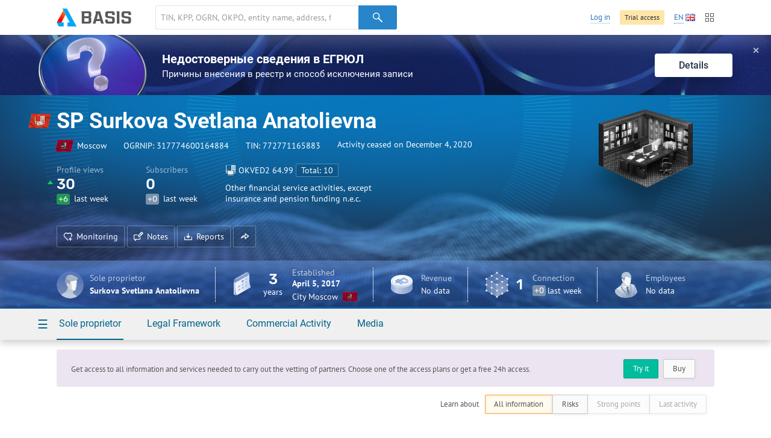

--- FILE ---
content_type: text/html; charset=utf-8
request_url: https://basis.myseldon.com/en/companies/getshortevents?id=317774600164884&_=1766547164468
body_size: 849
content:
    <div class="dashboard-events card-notice ">
        <header class="dashboard-events--header">
            <h1>
                    <a href="/en/company/317774600164884/timeline" class="-text-link- service-btn-parent">Recent activity</a>
            </h1>
            <nav class="card-section-title--nav -hidden-">
                <button data-tab="#events-tab-1" data-tab-group="events" class="btn-label -light-blue- tab-toggle active">Activity</button>
                <button data-tab="#events-tab-2" data-tab-group="events" class="btn-label -light-blue- tab-toggle">News</button>
            </nav>
        </header>
        <div data-tab-group="events" id="events-tab-1" class="tab active">
            <div class="dashboard-events--list -animate-after-load-">
                            <div class="dashboard-event">
                                <time>December 7, 2020</time>
                                <span class="dashboard-event--type -text-reg-">Registration information</span>
                                <h2 class="dashboard-event--title">
                                    Activity termination
                                </h2>
                                <p>
                                    The termination of activities for the statement from 27.11.2020
                                </p>
                            </div>
                            <div class="dashboard-event">
                                <time>December 4, 2020</time>
                                <span class="dashboard-event--type -text-reg-">Registration information</span>
                                <h2 class="dashboard-event--title">
                                    Change of status
                                </h2>
                                <p>
                                    Entity's status Active has changed to Activity ceased
                                </p>
                            </div>
                            <div class="dashboard-event">
                                <time>November 27, 2020</time>
                                <span class="dashboard-event--type -text-reg-">Registration information</span>
                                <h2 class="dashboard-event--title">
                                    The activity termination is planned
                                </h2>
                                <p>
                                    The businessman plans to stop activity as the individual entrepreneur 
                                </p>
                            </div>
            </div>
        </div>
        <div data-tab-group="events" id="events-tab-2" class="tab">
            <div class="dashboard-events--list -animate-after-load-">
            </div>
        </div>
    </div>


--- FILE ---
content_type: text/css
request_url: https://basis.myseldon.com/content/fonts/rubik/init.css
body_size: 473
content:
/* rubik-400 - latin, latin-ext, cyrillic, cyrillic-ext */
@font-face {
  font-family: 'Rubik';
  font-style: normal;
  font-weight: 400;
  src: url('./rubik-v21-400.eot'); /* IE9 Compat Modes */
  src: local(''),
       url('./rubik-v21-400.eot?#iefix') format('embedded-opentype'), /* IE6-IE8 */
       url('./rubik-v21-400.woff2') format('woff2'), /* Super Modern Browsers */
       url('./rubik-v21-400.woff') format('woff'), /* Modern Browsers */
       url('./rubik-v21-400.ttf') format('truetype'), /* Safari, Android, iOS */
       url('./rubik-v21-400.svg#Rubik') format('svg'); /* Legacy iOS */
}
/* rubik-500 - latin, latin-ext, cyrillic, cyrillic-ext */
@font-face {
  font-family: 'Rubik';
  font-style: normal;
  font-weight: 500;
  src: url('./rubik-v21-500.eot'); /* IE9 Compat Modes */
  src: local(''),
       url('./rubik-v21-500.eot?#iefix') format('embedded-opentype'), /* IE6-IE8 */
       url('./rubik-v21-500.woff2') format('woff2'), /* Super Modern Browsers */
       url('./rubik-v21-500.woff') format('woff'), /* Modern Browsers */
       url('./rubik-v21-500.ttf') format('truetype'), /* Safari, Android, iOS */
       url('./rubik-v21-500.svg#Rubik') format('svg'); /* Legacy iOS */
}

--- FILE ---
content_type: text/css
request_url: https://basis.myseldon.com/bower_components/seldon-ui/dist/css/seldon-ui.min.css?v=637453039640000000
body_size: 16104
content:
applet,object,iframe,h1,h2,h3,h4,h5,h6,p,blockquote,pre,a,abbr,acronym,address,big,cite,code,del,dfn,em,img,ins,kbd,q,s,samp,small,strike,sub,sup,tt,var,u,i,center,dl,dt,dd,ol,ul,li,fieldset,form,label,legend,table,caption,tbody,tfoot,thead,tr,th,td,article,aside,canvas,details,embed,figure,figcaption,footer,header,menu,nav,output,ruby,section,summary,time,mark,audio,video{margin:0;padding:0;border:0;font:inherit;vertical-align:baseline}body{margin:0}html,body{width:100%;height:100%}*{box-sizing:border-box}*:after,*:before{box-sizing:border-box}article,aside,details,figcaption,figure,footer,header,main,menu,nav,section,summary{display:block}b,strong{font-weight:bold}i{font-style:italic}a{outline:none}textarea{overflow:auto}

.container{margin:0 auto;padding:0 24px}@media screen and (min-width: 320px){.container{width:100%}}@media screen and (min-width: 768px){.container{width:100%}}@media screen and (min-width: 1000px){.container{width:992px}}@media screen and (min-width: 1200px){.container{width:1184px}}@media screen and (min-width: 1800px){.container{width:1760px}}.section{margin-bottom:40px}.sub-section{margin-bottom:32px}.section-m{margin-bottom:24px}.section-s{margin-bottom:16px}.section-xs{margin-bottom:8px}.section-xxs{margin-bottom:4px}

.btn,.btn-red,.btn-basic-red,.btn-light-red,.btn-orange,.btn-basic-orange,.btn-light-orange,.btn-yellow,.btn-basic-yellow,.btn-light-yellow,.btn-turq,.btn-basic-turq,.btn-light-turq,.btn-green,.btn-basic-green,.btn-light-green,.btn-blue,.btn-basic-blue,.btn-light-blue,.btn-purple,.btn-basic-purple,.btn-light-purple,.btn-dark,.btn-basic-dark,.btn-light-dark,.btn-light{display:-ms-inline-flexbox;display:inline-flex;-ms-flex-align:center;align-items:center;-ms-flex-direction:row;flex-direction:row;cursor:pointer;text-decoration:none;font-family:PT Sans,Arial,sans-serif;font-size:13px;padding:0 1.15em;height:32px;vertical-align:middle;outline:none;-webkit-user-select:none;-moz-user-select:none;-ms-user-select:none;user-select:none;box-sizing:border-box}.btn,.btn-red,.btn-basic-red,.btn-light-red,.btn-orange,.btn-basic-orange,.btn-light-orange,.btn-yellow,.btn-basic-yellow,.btn-light-yellow,.btn-turq,.btn-basic-turq,.btn-light-turq,.btn-green,.btn-basic-green,.btn-light-green,.btn-blue,.btn-basic-blue,.btn-light-blue,.btn-purple,.btn-basic-purple,.btn-light-purple,.btn-dark,.btn-basic-dark,.btn-light-dark,.btn-light{color:#565656;background:#fafafa;box-shadow:0 1px 4px rgba(205,205,205,0.5);border:1px solid #c9c9c9;border-radius:2px}.btn:hover,.btn:focus,.btn.-focus-{color:#848383;background:#fff;border-color:#e2e2e2}.btn:active,.btn.-active-,.btn.active,.btn.-checked-,.btn-basic-red:active,.btn-basic-red.active,.btn-basic-orange:active,.btn-basic-orange.active,.btn-basic-yellow:active,.btn-basic-yellow.active,.btn-basic-turq:active,.btn-basic-turq.active,.btn-basic-green:active,.btn-basic-green.active,.btn-basic-blue:active,.btn-basic-blue.active,.btn-basic-purple:active,.btn-basic-purple.active,.btn-basic-dark:active,.btn-basic-dark.active{color:#565656;background:#fffbef;box-shadow:0 0 4px rgba(0,0,0,0.1) inset;border-color:#ffa037}.btn.-disabled-,.btn.-disabled-:hover,.btn.-disabled-.-hover-,.btn.-disabled-:active,.btn.-disabled-.-active-,.btn[disabled],.btn-red.-disabled-,.btn-red.btn.-disabled-:hover,.btn-red.btn.-disabled-.-hover-,.btn-red.btn.-disabled-:active,.btn-red.btn.-disabled-.-active-,.btn-red[disabled],.btn-basic-red.-disabled-,.btn-basic-red.btn.-disabled-:hover,.btn-basic-red.btn.-disabled-.-hover-,.btn-basic-red.btn.-disabled-:active,.btn-basic-red.btn.-disabled-.-active-,.btn-basic-red[disabled],.btn-light-red.-disabled-,.btn-light-red.btn.-disabled-:hover,.btn-light-red.btn.-disabled-.-hover-,.btn-light-red.btn.-disabled-:active,.btn-light-red.btn.-disabled-.-active-,.btn-light-red[disabled],.btn-orange.-disabled-,.btn-orange.btn.-disabled-:hover,.btn-orange.btn.-disabled-.-hover-,.btn-orange.btn.-disabled-:active,.btn-orange.btn.-disabled-.-active-,.btn-orange[disabled],.btn-basic-orange.-disabled-,.btn-basic-orange.btn.-disabled-:hover,.btn-basic-orange.btn.-disabled-.-hover-,.btn-basic-orange.btn.-disabled-:active,.btn-basic-orange.btn.-disabled-.-active-,.btn-basic-orange[disabled],.btn-light-orange.-disabled-,.btn-light-orange.btn.-disabled-:hover,.btn-light-orange.btn.-disabled-.-hover-,.btn-light-orange.btn.-disabled-:active,.btn-light-orange.btn.-disabled-.-active-,.btn-light-orange[disabled],.btn-yellow.-disabled-,.btn-yellow.btn.-disabled-:hover,.btn-yellow.btn.-disabled-.-hover-,.btn-yellow.btn.-disabled-:active,.btn-yellow.btn.-disabled-.-active-,.btn-yellow[disabled],.btn-basic-yellow.-disabled-,.btn-basic-yellow.btn.-disabled-:hover,.btn-basic-yellow.btn.-disabled-.-hover-,.btn-basic-yellow.btn.-disabled-:active,.btn-basic-yellow.btn.-disabled-.-active-,.btn-basic-yellow[disabled],.btn-light-yellow.-disabled-,.btn-light-yellow.btn.-disabled-:hover,.btn-light-yellow.btn.-disabled-.-hover-,.btn-light-yellow.btn.-disabled-:active,.btn-light-yellow.btn.-disabled-.-active-,.btn-light-yellow[disabled],.btn-turq.-disabled-,.btn-turq.btn.-disabled-:hover,.btn-turq.btn.-disabled-.-hover-,.btn-turq.btn.-disabled-:active,.btn-turq.btn.-disabled-.-active-,.btn-turq[disabled],.btn-basic-turq.-disabled-,.btn-basic-turq.btn.-disabled-:hover,.btn-basic-turq.btn.-disabled-.-hover-,.btn-basic-turq.btn.-disabled-:active,.btn-basic-turq.btn.-disabled-.-active-,.btn-basic-turq[disabled],.btn-light-turq.-disabled-,.btn-light-turq.btn.-disabled-:hover,.btn-light-turq.btn.-disabled-.-hover-,.btn-light-turq.btn.-disabled-:active,.btn-light-turq.btn.-disabled-.-active-,.btn-light-turq[disabled],.btn-green.-disabled-,.btn-green.btn.-disabled-:hover,.btn-green.btn.-disabled-.-hover-,.btn-green.btn.-disabled-:active,.btn-green.btn.-disabled-.-active-,.btn-green[disabled],.btn-basic-green.-disabled-,.btn-basic-green.btn.-disabled-:hover,.btn-basic-green.btn.-disabled-.-hover-,.btn-basic-green.btn.-disabled-:active,.btn-basic-green.btn.-disabled-.-active-,.btn-basic-green[disabled],.btn-light-green.-disabled-,.btn-light-green.btn.-disabled-:hover,.btn-light-green.btn.-disabled-.-hover-,.btn-light-green.btn.-disabled-:active,.btn-light-green.btn.-disabled-.-active-,.btn-light-green[disabled],.btn-blue.-disabled-,.btn-blue.btn.-disabled-:hover,.btn-blue.btn.-disabled-.-hover-,.btn-blue.btn.-disabled-:active,.btn-blue.btn.-disabled-.-active-,.btn-blue[disabled],.btn-basic-blue.-disabled-,.btn-basic-blue.btn.-disabled-:hover,.btn-basic-blue.btn.-disabled-.-hover-,.btn-basic-blue.btn.-disabled-:active,.btn-basic-blue.btn.-disabled-.-active-,.btn-basic-blue[disabled],.btn-light-blue.-disabled-,.btn-light-blue.btn.-disabled-:hover,.btn-light-blue.btn.-disabled-.-hover-,.btn-light-blue.btn.-disabled-:active,.btn-light-blue.btn.-disabled-.-active-,.btn-light-blue[disabled],.btn-purple.-disabled-,.btn-purple.btn.-disabled-:hover,.btn-purple.btn.-disabled-.-hover-,.btn-purple.btn.-disabled-:active,.btn-purple.btn.-disabled-.-active-,.btn-purple[disabled],.btn-basic-purple.-disabled-,.btn-basic-purple.btn.-disabled-:hover,.btn-basic-purple.btn.-disabled-.-hover-,.btn-basic-purple.btn.-disabled-:active,.btn-basic-purple.btn.-disabled-.-active-,.btn-basic-purple[disabled],.btn-light-purple.-disabled-,.btn-light-purple.btn.-disabled-:hover,.btn-light-purple.btn.-disabled-.-hover-,.btn-light-purple.btn.-disabled-:active,.btn-light-purple.btn.-disabled-.-active-,.btn-light-purple[disabled],.btn-dark.-disabled-,.btn-dark.btn.-disabled-:hover,.btn-dark.btn.-disabled-.-hover-,.btn-dark.btn.-disabled-:active,.btn-dark.btn.-disabled-.-active-,.btn-dark[disabled],.btn-basic-dark.-disabled-,.btn-basic-dark.btn.-disabled-:hover,.btn-basic-dark.btn.-disabled-.-hover-,.btn-basic-dark.btn.-disabled-:active,.btn-basic-dark.btn.-disabled-.-active-,.btn-basic-dark[disabled],.btn-light-dark.-disabled-,.btn-light-dark.btn.-disabled-:hover,.btn-light-dark.btn.-disabled-.-hover-,.btn-light-dark.btn.-disabled-:active,.btn-light-dark.btn.-disabled-.-active-,.btn-light-dark[disabled],.btn-light.-disabled-,.btn-light.btn.-disabled-:hover,.btn-light.btn.-disabled-.-hover-,.btn-light.btn.-disabled-:active,.btn-light.btn.-disabled-.-active-,.btn-light[disabled]{opacity:0.5;cursor:default;pointer-events:none}.btn:hover,.btn:focus,.btn.-focus-{outline:none}.btn-red{background:#ff5b5b;color:#fff;border:1px solid #c94848}.btn-red:hover,.btn-red:focus{background:#ff7070;border-color:#ff5b5b;color:rgba(255,255,255,0.9)}.btn-red:active,.btn-red.active{background:#d94d4d;border-color:#a33a3a;box-shadow:0 0 4px rgba(0,0,0,0.1) inset;color:#fff}.btn-basic-red{background:none;border:1px solid #c94848}.btn-basic-red:hover{color:#848383;border-color:#ff5b5b}.btn-basic-red:active,.btn-basic-red.active{color:#565656;border-color:#ffa037}.btn-light-red{background:rgba(255,91,91,0.1);border:1px solid rgba(201,72,72,0.3);color:#fff;box-shadow:none}.btn-light-red:hover{color:#fff;background:rgba(255,91,91,0.2);border:1px solid rgba(201,72,72,0.4)}.btn-light-red:active,.btn-light-red.active{background:rgba(255,91,91,0.15);border:1px solid rgba(201,72,72,0.3)}.btn-orange{background:#ffa037;color:#fff;border:1px solid #d67f37}.btn-orange:hover,.btn-orange:focus{background:#ffa94a;border-color:#ffa037;color:rgba(255,255,255,0.9)}.btn-orange:active,.btn-orange.active{background:#d9882f;border-color:#b0722d;box-shadow:0 0 4px rgba(0,0,0,0.1) inset;color:#fff}.btn-basic-orange{background:none;border:1px solid #d67f37}.btn-basic-orange:hover{color:#848383;border-color:#ffa037}.btn-basic-orange:active,.btn-basic-orange.active{color:#565656;border-color:#ffa037}.btn-light-orange{background:rgba(255,160,55,0.1);border:1px solid rgba(214,127,55,0.3);color:#fff;box-shadow:none}.btn-light-orange:hover{color:#fff;background:rgba(255,160,55,0.2);border:1px solid rgba(214,127,55,0.4)}.btn-light-orange:active,.btn-light-orange.active{background:rgba(255,160,55,0.15);border:1px solid rgba(214,127,55,0.3)}.btn-yellow{background:#f1c340;color:#fff;border:1px solid #d5ac30}.btn-yellow:hover,.btn-yellow:focus{background:#ffcf45;border-color:#f1c340;color:rgba(255,255,255,0.9)}.btn-yellow:active,.btn-yellow.active{background:#cba436;border-color:#af8c27;box-shadow:0 0 4px rgba(0,0,0,0.1) inset;color:#fff}.btn-basic-yellow{background:none;border:1px solid #d5ac30}.btn-basic-yellow:hover{color:#848383;border-color:#f1c340}.btn-basic-yellow:active,.btn-basic-yellow.active{color:#565656;border-color:#ffa037}.btn-light-yellow{background:rgba(241,195,64,0.1);border:1px solid rgba(213,172,48,0.3);color:#fff;box-shadow:none}.btn-light-yellow:hover{color:#fff;background:rgba(241,195,64,0.2);border:1px solid rgba(213,172,48,0.4)}.btn-light-yellow:active,.btn-light-yellow.active{background:rgba(241,195,64,0.15);border:1px solid rgba(213,172,48,0.3)}.btn-turq{background:#00bd9e;color:#fff;border:1px solid #009f85}.btn-turq:hover,.btn-turq:focus{background:#00ccab;border-color:#00bd9e;color:rgba(255,255,255,0.9)}.btn-turq:active,.btn-turq.active{background:#00977e;border-color:#007965;box-shadow:0 0 4px rgba(0,0,0,0.1) inset;color:#fff}.btn-basic-turq{background:none;border:1px solid #009f85}.btn-basic-turq:hover{color:#848383;border-color:#00bd9e}.btn-basic-turq:active,.btn-basic-turq.active{color:#565656;border-color:#ffa037}.btn-light-turq{background:rgba(0,189,158,0.1);border:1px solid rgba(0,159,133,0.3);color:#fff;box-shadow:none}.btn-light-turq:hover{color:#fff;background:rgba(0,189,158,0.2);border:1px solid rgba(0,159,133,0.4)}.btn-light-turq:active,.btn-light-turq.active{background:rgba(0,189,158,0.15);border:1px solid rgba(0,159,133,0.3)}.btn-green{background:#10cd7b;color:#fff;border:1px solid #13b16d}.btn-green:hover,.btn-green:focus{background:#11dc84;border-color:#10cd7b;color:rgba(255,255,255,0.9)}.btn-green:active,.btn-green.active{background:#0da764;border-color:#0f8b55;box-shadow:0 0 4px rgba(0,0,0,0.1) inset;color:#fff}.btn-basic-green{background:none;border:1px solid #13b16d}.btn-basic-green:hover{color:#848383;border-color:#10cd7b}.btn-basic-green:active,.btn-basic-green.active{color:#565656;border-color:#ffa037}.btn-light-green{background:rgba(16,205,123,0.1);border:1px solid rgba(19,177,109,0.3);color:#fff;box-shadow:none}.btn-light-green:hover{color:#fff;background:rgba(16,205,123,0.2);border:1px solid rgba(19,177,109,0.4)}.btn-light-green:active,.btn-light-green.active{background:rgba(16,205,123,0.15);border:1px solid rgba(19,177,109,0.3)}.btn-blue{background:#3299d6;color:#fff;border:1px solid #2c80b2}.btn-blue:hover,.btn-blue:focus{background:#36a4e5;border-color:#3299d6;color:rgba(255,255,255,0.9)}.btn-blue:active,.btn-blue.active{background:#297eb0;border-color:#23658c;box-shadow:0 0 4px rgba(0,0,0,0.1) inset;color:#fff}.btn-basic-blue{background:none;border:1px solid #2c80b2}.btn-basic-blue:hover{color:#848383;border-color:#3299d6}.btn-basic-blue:active,.btn-basic-blue.active{color:#565656;border-color:#ffa037}.btn-light-blue{background:rgba(50,153,214,0.1);border:1px solid rgba(44,128,178,0.3);color:#fff;box-shadow:none}.btn-light-blue:hover{color:#fff;background:rgba(50,153,214,0.2);border:1px solid rgba(44,128,178,0.4)}.btn-light-blue:active,.btn-light-blue.active{background:rgba(50,153,214,0.15);border:1px solid rgba(44,128,178,0.3)}.btn-purple{background:#bd89db;color:#fff;border:1px solid #996eb3}.btn-purple:hover,.btn-purple:focus{background:#ca93ea;border-color:#bd89db;color:rgba(255,255,255,0.9)}.btn-purple:active,.btn-purple.active{background:#9c71b5;border-color:#79568d;box-shadow:0 0 4px rgba(0,0,0,0.1) inset;color:#fff}.btn-basic-purple{background:none;border:1px solid #996eb3}.btn-basic-purple:hover{color:#848383;border-color:#bd89db}.btn-basic-purple:active,.btn-basic-purple.active{color:#565656;border-color:#ffa037}.btn-light-purple{background:rgba(189,137,219,0.1);border:1px solid rgba(153,110,179,0.3);color:#fff;box-shadow:none}.btn-light-purple:hover{color:#fff;background:rgba(189,137,219,0.2);border:1px solid rgba(153,110,179,0.4)}.btn-light-purple:active,.btn-light-purple.active{background:rgba(189,137,219,0.15);border:1px solid rgba(153,110,179,0.3)}.btn-dark{background:#34495c;color:#fff;border:1px solid #1c2833}.btn-dark:hover,.btn-dark:focus{background:#3d556b;border-color:#34495c;color:rgba(255,255,255,0.9)}.btn-dark:active,.btn-dark.active{background:#1e2b36;border-color:#070a0d;box-shadow:0 0 4px rgba(0,0,0,0.1) inset;color:#fff}.btn-basic-dark{background:none;border:1px solid #1c2833}.btn-basic-dark:hover{color:#848383;border-color:#34495c}.btn-basic-dark:active,.btn-basic-dark.active{color:#565656;border-color:#ffa037}.btn-light-dark{background:rgba(52,73,92,0.1);border:1px solid rgba(28,40,51,0.3);color:#fff;box-shadow:none}.btn-light-dark:hover{color:#fff;background:rgba(52,73,92,0.2);border:1px solid rgba(28,40,51,0.4)}.btn-light-dark:active,.btn-light-dark.active{background:rgba(52,73,92,0.15);border:1px solid rgba(28,40,51,0.3)}.btn-light{background:rgba(255,255,255,0.1);border:1px solid rgba(255,255,255,0.3);box-shadow:none;color:#fff}.btn-light:hover{color:#fff;background:rgba(255,255,255,0.2);border:1px solid rgba(255,255,255,0.4)}.btn-light:active,.btn-light.active{background:rgba(255,255,255,0.15);border:1px solid rgba(255,255,255,0.3)}[class*='btn'].-icon-btn-{padding:0;width:36px;-ms-flex-pack:center;justify-content:center}[class*='btn'].-icon-btn->*{margin:0}[class*='btn'].-default-{height:32px;font-size:13px}[class*='btn'].-x-small-{height:18px;font-size:10px}[class*='btn'].-small-{height:24px;font-size:11px}[class*='btn'].-large-{height:40px;font-size:19px}[class*='btn'].-x-large-{height:48px;font-size:24px}.btn-icon-start{margin-left:-6px;margin-right:6px}.btn-icon-end{margin-left:6px;margin-right:-6px}.btn.-disabled-,.btn.-disabled-:hover,.btn.-disabled-.-hover-,.btn.-disabled-:active,.btn.-disabled-.-active-{cursor:default}.btn.-disabled-:active,.btn.-active-.-disabled-{color:#565656;border-color:#e0e0e0 #c9c9c9 #a1a1a1 #c9c9c9;text-shadow:0 1px rgba(255,255,255,0.75);box-shadow:0 2px 2px rgba(0,0,0,0.1),0 0 0 1px rgba(255,255,255,0.3) inset}.btn-group{display:inline-block;margin-left:1px;font-size:0;vertical-align:top}.btn-group>*[class*='btn']{border-radius:0;position:relative;margin:0 0 0 -1px;vertical-align:middle;z-index:1}.btn-group>*[class*='btn'] input[type="checkbox"],.btn-group>*[class*='btn'] input[type="radio"]{cursor:pointer}.btn-group>*[class*='btn'].-active-,.btn-group>*[class*='btn'].active,.btn-group>*[class*='btn'].-checked-{z-index:0}.btn-group>*[class*='btn']:first-of-type{border-radius:2px 0 0 2px}.btn-group>*[class*='btn']:last-of-type{border-radius:0 2px 2px 0}.btn-group>*[class*='btn']:only-of-type{margin:0;border-radius:0}button::-moz-focus-inner{border:0}

input[type='text'],input[type='password'],input[type='email'],input[type='number'],input[type='tel'],textarea{background:#fff;border:1px solid #c9c9c9;border-radius:2px;box-shadow:0 0 3px rgba(0,0,0,0.15) inset,0 0 0 #ffca78;height:32px;font-size:13px;font-family:PT Sans,Arial,sans-serif;padding:0 1.15em;width:226px;transition:border-color 300ms,box-shadow 300ms,color 300ms}input[type='text'].-error-,input[type='password'].-error-,input[type='email'].-error-,input[type='number'].-error-,input[type='tel'].-error-,textarea.-error-{border-color:#ff5b5a;color:#ff5b5a}input[type='text'].-error-:-ms-input-placeholder,input[type='password'].-error-:-ms-input-placeholder,input[type='email'].-error-:-ms-input-placeholder,input[type='number'].-error-:-ms-input-placeholder,input[type='tel'].-error-:-ms-input-placeholder,textarea.-error-:-ms-input-placeholder{color:rgba(255,91,90,0.7)}input[type='text'].-error-::-moz-placeholder,input[type='password'].-error-::-moz-placeholder,input[type='email'].-error-::-moz-placeholder,input[type='number'].-error-::-moz-placeholder,input[type='tel'].-error-::-moz-placeholder,textarea.-error-::-moz-placeholder{color:rgba(255,91,90,0.7)}input[type='text'].-error-::-webkit-input-placeholder,input[type='password'].-error-::-webkit-input-placeholder,input[type='email'].-error-::-webkit-input-placeholder,input[type='number'].-error-::-webkit-input-placeholder,input[type='tel'].-error-::-webkit-input-placeholder,textarea.-error-::-webkit-input-placeholder{color:rgba(255,91,90,0.7)}input[type='text'].-error-:focus,input[type='password'].-error-:focus,input[type='email'].-error-:focus,input[type='number'].-error-:focus,input[type='tel'].-error-:focus,textarea.-error-:focus{border-color:#ff5b5a;box-shadow:0 0 3px rgba(0,0,0,0.15) inset,0 0 28px rgba(255,91,90,0.3)}input[type='text'].-error-:focus:-ms-input-placeholder,input[type='password'].-error-:focus:-ms-input-placeholder,input[type='email'].-error-:focus:-ms-input-placeholder,input[type='number'].-error-:focus:-ms-input-placeholder,input[type='tel'].-error-:focus:-ms-input-placeholder,textarea.-error-:focus:-ms-input-placeholder{color:rgba(255,91,90,0.4)}input[type='text'].-error-:focus::-moz-placeholder,input[type='password'].-error-:focus::-moz-placeholder,input[type='email'].-error-:focus::-moz-placeholder,input[type='number'].-error-:focus::-moz-placeholder,input[type='tel'].-error-:focus::-moz-placeholder,textarea.-error-:focus::-moz-placeholder{color:rgba(255,91,90,0.4)}input[type='text'].-error-:focus::-webkit-input-placeholder,input[type='password'].-error-:focus::-webkit-input-placeholder,input[type='email'].-error-:focus::-webkit-input-placeholder,input[type='number'].-error-:focus::-webkit-input-placeholder,input[type='tel'].-error-:focus::-webkit-input-placeholder,textarea.-error-:focus::-webkit-input-placeholder{color:rgba(255,91,90,0.4)}input[type='text'].-success-,input[type='password'].-success-,input[type='email'].-success-,input[type='number'].-success-,input[type='tel'].-success-,textarea.-success-{border-color:#10cd7b;color:#10cd7b}input[type='text'].-success-:-ms-input-placeholder,input[type='password'].-success-:-ms-input-placeholder,input[type='email'].-success-:-ms-input-placeholder,input[type='number'].-success-:-ms-input-placeholder,input[type='tel'].-success-:-ms-input-placeholder,textarea.-success-:-ms-input-placeholder{color:rgba(16,205,123,0.7)}input[type='text'].-success-::-moz-placeholder,input[type='password'].-success-::-moz-placeholder,input[type='email'].-success-::-moz-placeholder,input[type='number'].-success-::-moz-placeholder,input[type='tel'].-success-::-moz-placeholder,textarea.-success-::-moz-placeholder{color:rgba(16,205,123,0.7)}input[type='text'].-success-::-webkit-input-placeholder,input[type='password'].-success-::-webkit-input-placeholder,input[type='email'].-success-::-webkit-input-placeholder,input[type='number'].-success-::-webkit-input-placeholder,input[type='tel'].-success-::-webkit-input-placeholder,textarea.-success-::-webkit-input-placeholder{color:rgba(16,205,123,0.7)}input[type='text'].-success-:focus,input[type='password'].-success-:focus,input[type='email'].-success-:focus,input[type='number'].-success-:focus,input[type='tel'].-success-:focus,textarea.-success-:focus{border-color:#10cd7b;box-shadow:0 0 3px rgba(0,0,0,0.15) inset,0 0 28px rgba(16,205,123,0.3)}input[type='text'].-success-:focus:-ms-input-placeholder,input[type='password'].-success-:focus:-ms-input-placeholder,input[type='email'].-success-:focus:-ms-input-placeholder,input[type='number'].-success-:focus:-ms-input-placeholder,input[type='tel'].-success-:focus:-ms-input-placeholder,textarea.-success-:focus:-ms-input-placeholder{color:rgba(16,205,123,0.4)}input[type='text'].-success-:focus::-moz-placeholder,input[type='password'].-success-:focus::-moz-placeholder,input[type='email'].-success-:focus::-moz-placeholder,input[type='number'].-success-:focus::-moz-placeholder,input[type='tel'].-success-:focus::-moz-placeholder,textarea.-success-:focus::-moz-placeholder{color:rgba(16,205,123,0.4)}input[type='text'].-success-:focus::-webkit-input-placeholder,input[type='password'].-success-:focus::-webkit-input-placeholder,input[type='email'].-success-:focus::-webkit-input-placeholder,input[type='number'].-success-:focus::-webkit-input-placeholder,input[type='tel'].-success-:focus::-webkit-input-placeholder,textarea.-success-:focus::-webkit-input-placeholder{color:rgba(16,205,123,0.4)}input[type='text'].-warn-,input[type='password'].-warn-,input[type='email'].-warn-,input[type='number'].-warn-,input[type='tel'].-warn-,textarea.-warn-{border-color:#ffa039;color:#ffa039}input[type='text'].-warn-:-ms-input-placeholder,input[type='password'].-warn-:-ms-input-placeholder,input[type='email'].-warn-:-ms-input-placeholder,input[type='number'].-warn-:-ms-input-placeholder,input[type='tel'].-warn-:-ms-input-placeholder,textarea.-warn-:-ms-input-placeholder{color:rgba(255,160,57,0.7)}input[type='text'].-warn-::-moz-placeholder,input[type='password'].-warn-::-moz-placeholder,input[type='email'].-warn-::-moz-placeholder,input[type='number'].-warn-::-moz-placeholder,input[type='tel'].-warn-::-moz-placeholder,textarea.-warn-::-moz-placeholder{color:rgba(255,160,57,0.7)}input[type='text'].-warn-::-webkit-input-placeholder,input[type='password'].-warn-::-webkit-input-placeholder,input[type='email'].-warn-::-webkit-input-placeholder,input[type='number'].-warn-::-webkit-input-placeholder,input[type='tel'].-warn-::-webkit-input-placeholder,textarea.-warn-::-webkit-input-placeholder{color:rgba(255,160,57,0.7)}input[type='text'].-warn-:focus,input[type='password'].-warn-:focus,input[type='email'].-warn-:focus,input[type='number'].-warn-:focus,input[type='tel'].-warn-:focus,textarea.-warn-:focus{border-color:#ffa039;box-shadow:0 0 3px rgba(0,0,0,0.15) inset,0 0 28px rgba(255,160,57,0.3)}input[type='text'].-warn-:focus:-ms-input-placeholder,input[type='password'].-warn-:focus:-ms-input-placeholder,input[type='email'].-warn-:focus:-ms-input-placeholder,input[type='number'].-warn-:focus:-ms-input-placeholder,input[type='tel'].-warn-:focus:-ms-input-placeholder,textarea.-warn-:focus:-ms-input-placeholder{color:rgba(255,160,57,0.4)}input[type='text'].-warn-:focus::-moz-placeholder,input[type='password'].-warn-:focus::-moz-placeholder,input[type='email'].-warn-:focus::-moz-placeholder,input[type='number'].-warn-:focus::-moz-placeholder,input[type='tel'].-warn-:focus::-moz-placeholder,textarea.-warn-:focus::-moz-placeholder{color:rgba(255,160,57,0.4)}input[type='text'].-warn-:focus::-webkit-input-placeholder,input[type='password'].-warn-:focus::-webkit-input-placeholder,input[type='email'].-warn-:focus::-webkit-input-placeholder,input[type='number'].-warn-:focus::-webkit-input-placeholder,input[type='tel'].-warn-:focus::-webkit-input-placeholder,textarea.-warn-:focus::-webkit-input-placeholder{color:rgba(255,160,57,0.4)}input[type='text']:-ms-input-placeholder,input[type='password']:-ms-input-placeholder,input[type='email']:-ms-input-placeholder,input[type='number']:-ms-input-placeholder,input[type='tel']:-ms-input-placeholder,textarea:-ms-input-placeholder{color:#999;opacity:1;transition:all .3s}input[type='text']::-moz-placeholder,input[type='password']::-moz-placeholder,input[type='email']::-moz-placeholder,input[type='number']::-moz-placeholder,input[type='tel']::-moz-placeholder,textarea::-moz-placeholder{color:#999;opacity:1;transition:all .3s}input[type='text']::-webkit-input-placeholder,input[type='password']::-webkit-input-placeholder,input[type='email']::-webkit-input-placeholder,input[type='number']::-webkit-input-placeholder,input[type='tel']::-webkit-input-placeholder,textarea::-webkit-input-placeholder{color:#999;opacity:1;transition:all .3s}input[type='text']:focus,input[type='password']:focus,input[type='email']:focus,input[type='number']:focus,input[type='tel']:focus,textarea:focus{color:#565656;outline:none;border-color:#ffa037;box-shadow:0 0 3px rgba(0,0,0,0.15) inset,0 0 28px #ffca78}input[type='text']:focus:-ms-input-placeholder,input[type='password']:focus:-ms-input-placeholder,input[type='email']:focus:-ms-input-placeholder,input[type='number']:focus:-ms-input-placeholder,input[type='tel']:focus:-ms-input-placeholder,textarea:focus:-ms-input-placeholder{color:rgba(153,153,153,0.5);opacity:1}input[type='text']:focus::-moz-placeholder,input[type='password']:focus::-moz-placeholder,input[type='email']:focus::-moz-placeholder,input[type='number']:focus::-moz-placeholder,input[type='tel']:focus::-moz-placeholder,textarea:focus::-moz-placeholder{color:rgba(153,153,153,0.5);opacity:1}input[type='text']:focus::-webkit-input-placeholder,input[type='password']:focus::-webkit-input-placeholder,input[type='email']:focus::-webkit-input-placeholder,input[type='number']:focus::-webkit-input-placeholder,input[type='tel']:focus::-webkit-input-placeholder,textarea:focus::-webkit-input-placeholder{color:rgba(153,153,153,0.5);opacity:1}input[type='text']:disabled,input[type='password']:disabled,input[type='email']:disabled,input[type='number']:disabled,input[type='tel']:disabled,textarea:disabled{color:#707070;background:#fafafa;border-color:#e2e2e2}textarea{padding-top:8px;height:128px}.input-tags{display:-ms-inline-flexbox;display:inline-flex}.input-tags>*:last-child:not([type='text']):not(.placeholder){border-top-left-radius:0;border-bottom-left-radius:0;margin-left:-1px;position:relative;z-index:1}.input-tags>*:first-child:not([type='text']):not(.placeholder){border-top-right-radius:0;border-bottom-right-radius:0;margin-right:-1px;position:relative;z-index:1}.input-tags input{position:relative;z-index:0}.input-tag{display:-ms-inline-flexbox;display:inline-flex;border-radius:2px;background:#fff;height:32px;border:1px solid #c9c9c9;position:relative;-ms-flex-align:center;align-items:center;-ms-flex-pack:center;justify-content:center;padding:0 8px;min-width:32px}


.row,.row-spaced{display:-ms-flexbox;display:flex;-ms-flex-wrap:wrap;flex-wrap:wrap;margin-left:-8px;margin-right:-8px}.row>[class*='col-'],.row-spaced>[class*='col-']{min-height:1px;padding-left:8px;padding-right:8px}.row.-cols-middle-,.row-spaced.-cols-middle-{-ms-flex-align:center;align-items:center}.row.-cols-top-,.row-spaced.-cols-top-{-ms-flex-align:start;align-items:flex-start}.row.-cols-bottom-,.row-spaced.-cols-bottom-{-ms-flex-align:end;align-items:flex-end}.row-spaced{margin:-8px}.row-spaced>[class*='col-']{padding:8px}.col-1{width:4.16667%}.col-left-1{left:4.16667%}.col-offset-1{margin-left:4.16667%}.col-right-1{right:4.16667%}.col-2{width:8.33333%}.col-left-2{left:8.33333%}.col-offset-2{margin-left:8.33333%}.col-right-2{right:8.33333%}.col-3{width:12.5%}.col-left-3{left:12.5%}.col-offset-3{margin-left:12.5%}.col-right-3{right:12.5%}.col-4{width:16.66667%}.col-left-4{left:16.66667%}.col-offset-4{margin-left:16.66667%}.col-right-4{right:16.66667%}.col-5{width:20.83333%}.col-left-5{left:20.83333%}.col-offset-5{margin-left:20.83333%}.col-right-5{right:20.83333%}.col-6{width:25%}.col-left-6{left:25%}.col-offset-6{margin-left:25%}.col-right-6{right:25%}.col-7{width:29.16667%}.col-left-7{left:29.16667%}.col-offset-7{margin-left:29.16667%}.col-right-7{right:29.16667%}.col-8{width:33.33333%}.col-left-8{left:33.33333%}.col-offset-8{margin-left:33.33333%}.col-right-8{right:33.33333%}.col-9{width:37.5%}.col-left-9{left:37.5%}.col-offset-9{margin-left:37.5%}.col-right-9{right:37.5%}.col-10{width:41.66667%}.col-left-10{left:41.66667%}.col-offset-10{margin-left:41.66667%}.col-right-10{right:41.66667%}.col-11{width:45.83333%}.col-left-11{left:45.83333%}.col-offset-11{margin-left:45.83333%}.col-right-11{right:45.83333%}.col-12{width:50%}.col-left-12{left:50%}.col-offset-12{margin-left:50%}.col-right-12{right:50%}.col-13{width:54.16667%}.col-left-13{left:54.16667%}.col-offset-13{margin-left:54.16667%}.col-right-13{right:54.16667%}.col-14{width:58.33333%}.col-left-14{left:58.33333%}.col-offset-14{margin-left:58.33333%}.col-right-14{right:58.33333%}.col-15{width:62.5%}.col-left-15{left:62.5%}.col-offset-15{margin-left:62.5%}.col-right-15{right:62.5%}.col-16{width:66.66667%}.col-left-16{left:66.66667%}.col-offset-16{margin-left:66.66667%}.col-right-16{right:66.66667%}.col-17{width:70.83333%}.col-left-17{left:70.83333%}.col-offset-17{margin-left:70.83333%}.col-right-17{right:70.83333%}.col-18{width:75%}.col-left-18{left:75%}.col-offset-18{margin-left:75%}.col-right-18{right:75%}.col-19{width:79.16667%}.col-left-19{left:79.16667%}.col-offset-19{margin-left:79.16667%}.col-right-19{right:79.16667%}.col-20{width:83.33333%}.col-left-20{left:83.33333%}.col-offset-20{margin-left:83.33333%}.col-right-20{right:83.33333%}.col-21{width:87.5%}.col-left-21{left:87.5%}.col-offset-21{margin-left:87.5%}.col-right-21{right:87.5%}.col-22{width:91.66667%}.col-left-22{left:91.66667%}.col-offset-22{margin-left:91.66667%}.col-right-22{right:91.66667%}.col-23{width:95.83333%}.col-left-23{left:95.83333%}.col-offset-23{margin-left:95.83333%}.col-right-23{right:95.83333%}.col-24{width:100%}.col-left-24{left:100%}.col-offset-24{margin-left:100%}.col-right-24{right:100%}@media all and (min-width: 768px){.col-s-1{width:4.16667%}.col-s-left-1{left:4.16667%}.col-s-offset-1{margin-left:4.16667%}.col-s-right-1{right:4.16667%}.col-s-2{width:8.33333%}.col-s-left-2{left:8.33333%}.col-s-offset-2{margin-left:8.33333%}.col-s-right-2{right:8.33333%}.col-s-3{width:12.5%}.col-s-left-3{left:12.5%}.col-s-offset-3{margin-left:12.5%}.col-s-right-3{right:12.5%}.col-s-4{width:16.66667%}.col-s-left-4{left:16.66667%}.col-s-offset-4{margin-left:16.66667%}.col-s-right-4{right:16.66667%}.col-s-5{width:20.83333%}.col-s-left-5{left:20.83333%}.col-s-offset-5{margin-left:20.83333%}.col-s-right-5{right:20.83333%}.col-s-6{width:25%}.col-s-left-6{left:25%}.col-s-offset-6{margin-left:25%}.col-s-right-6{right:25%}.col-s-7{width:29.16667%}.col-s-left-7{left:29.16667%}.col-s-offset-7{margin-left:29.16667%}.col-s-right-7{right:29.16667%}.col-s-8{width:33.33333%}.col-s-left-8{left:33.33333%}.col-s-offset-8{margin-left:33.33333%}.col-s-right-8{right:33.33333%}.col-s-9{width:37.5%}.col-s-left-9{left:37.5%}.col-s-offset-9{margin-left:37.5%}.col-s-right-9{right:37.5%}.col-s-10{width:41.66667%}.col-s-left-10{left:41.66667%}.col-s-offset-10{margin-left:41.66667%}.col-s-right-10{right:41.66667%}.col-s-11{width:45.83333%}.col-s-left-11{left:45.83333%}.col-s-offset-11{margin-left:45.83333%}.col-s-right-11{right:45.83333%}.col-s-12{width:50%}.col-s-left-12{left:50%}.col-s-offset-12{margin-left:50%}.col-s-right-12{right:50%}.col-s-13{width:54.16667%}.col-s-left-13{left:54.16667%}.col-s-offset-13{margin-left:54.16667%}.col-s-right-13{right:54.16667%}.col-s-14{width:58.33333%}.col-s-left-14{left:58.33333%}.col-s-offset-14{margin-left:58.33333%}.col-s-right-14{right:58.33333%}.col-s-15{width:62.5%}.col-s-left-15{left:62.5%}.col-s-offset-15{margin-left:62.5%}.col-s-right-15{right:62.5%}.col-s-16{width:66.66667%}.col-s-left-16{left:66.66667%}.col-s-offset-16{margin-left:66.66667%}.col-s-right-16{right:66.66667%}.col-s-17{width:70.83333%}.col-s-left-17{left:70.83333%}.col-s-offset-17{margin-left:70.83333%}.col-s-right-17{right:70.83333%}.col-s-18{width:75%}.col-s-left-18{left:75%}.col-s-offset-18{margin-left:75%}.col-s-right-18{right:75%}.col-s-19{width:79.16667%}.col-s-left-19{left:79.16667%}.col-s-offset-19{margin-left:79.16667%}.col-s-right-19{right:79.16667%}.col-s-20{width:83.33333%}.col-s-left-20{left:83.33333%}.col-s-offset-20{margin-left:83.33333%}.col-s-right-20{right:83.33333%}.col-s-21{width:87.5%}.col-s-left-21{left:87.5%}.col-s-offset-21{margin-left:87.5%}.col-s-right-21{right:87.5%}.col-s-22{width:91.66667%}.col-s-left-22{left:91.66667%}.col-s-offset-22{margin-left:91.66667%}.col-s-right-22{right:91.66667%}.col-s-23{width:95.83333%}.col-s-left-23{left:95.83333%}.col-s-offset-23{margin-left:95.83333%}.col-s-right-23{right:95.83333%}.col-s-24{width:100%}.col-s-left-24{left:100%}.col-s-offset-24{margin-left:100%}.col-s-right-24{right:100%}}@media all and (min-width: 1000px){.col-m-1{width:4.16667%}.col-m-left-1{left:4.16667%}.col-m-offset-1{margin-left:4.16667%}.col-m-right-1{right:4.16667%}.col-m-2{width:8.33333%}.col-m-left-2{left:8.33333%}.col-m-offset-2{margin-left:8.33333%}.col-m-right-2{right:8.33333%}.col-m-3{width:12.5%}.col-m-left-3{left:12.5%}.col-m-offset-3{margin-left:12.5%}.col-m-right-3{right:12.5%}.col-m-4{width:16.66667%}.col-m-left-4{left:16.66667%}.col-m-offset-4{margin-left:16.66667%}.col-m-right-4{right:16.66667%}.col-m-5{width:20.83333%}.col-m-left-5{left:20.83333%}.col-m-offset-5{margin-left:20.83333%}.col-m-right-5{right:20.83333%}.col-m-6{width:25%}.col-m-left-6{left:25%}.col-m-offset-6{margin-left:25%}.col-m-right-6{right:25%}.col-m-7{width:29.16667%}.col-m-left-7{left:29.16667%}.col-m-offset-7{margin-left:29.16667%}.col-m-right-7{right:29.16667%}.col-m-8{width:33.33333%}.col-m-left-8{left:33.33333%}.col-m-offset-8{margin-left:33.33333%}.col-m-right-8{right:33.33333%}.col-m-9{width:37.5%}.col-m-left-9{left:37.5%}.col-m-offset-9{margin-left:37.5%}.col-m-right-9{right:37.5%}.col-m-10{width:41.66667%}.col-m-left-10{left:41.66667%}.col-m-offset-10{margin-left:41.66667%}.col-m-right-10{right:41.66667%}.col-m-11{width:45.83333%}.col-m-left-11{left:45.83333%}.col-m-offset-11{margin-left:45.83333%}.col-m-right-11{right:45.83333%}.col-m-12{width:50%}.col-m-left-12{left:50%}.col-m-offset-12{margin-left:50%}.col-m-right-12{right:50%}.col-m-13{width:54.16667%}.col-m-left-13{left:54.16667%}.col-m-offset-13{margin-left:54.16667%}.col-m-right-13{right:54.16667%}.col-m-14{width:58.33333%}.col-m-left-14{left:58.33333%}.col-m-offset-14{margin-left:58.33333%}.col-m-right-14{right:58.33333%}.col-m-15{width:62.5%}.col-m-left-15{left:62.5%}.col-m-offset-15{margin-left:62.5%}.col-m-right-15{right:62.5%}.col-m-16{width:66.66667%}.col-m-left-16{left:66.66667%}.col-m-offset-16{margin-left:66.66667%}.col-m-right-16{right:66.66667%}.col-m-17{width:70.83333%}.col-m-left-17{left:70.83333%}.col-m-offset-17{margin-left:70.83333%}.col-m-right-17{right:70.83333%}.col-m-18{width:75%}.col-m-left-18{left:75%}.col-m-offset-18{margin-left:75%}.col-m-right-18{right:75%}.col-m-19{width:79.16667%}.col-m-left-19{left:79.16667%}.col-m-offset-19{margin-left:79.16667%}.col-m-right-19{right:79.16667%}.col-m-20{width:83.33333%}.col-m-left-20{left:83.33333%}.col-m-offset-20{margin-left:83.33333%}.col-m-right-20{right:83.33333%}.col-m-21{width:87.5%}.col-m-left-21{left:87.5%}.col-m-offset-21{margin-left:87.5%}.col-m-right-21{right:87.5%}.col-m-22{width:91.66667%}.col-m-left-22{left:91.66667%}.col-m-offset-22{margin-left:91.66667%}.col-m-right-22{right:91.66667%}.col-m-23{width:95.83333%}.col-m-left-23{left:95.83333%}.col-m-offset-23{margin-left:95.83333%}.col-m-right-23{right:95.83333%}.col-m-24{width:100%}.col-m-left-24{left:100%}.col-m-offset-24{margin-left:100%}.col-m-right-24{right:100%}}@media all and (min-width: 1200px){.col-l-1{width:4.16667%}.col-l-left-1{left:4.16667%}.col-l-offset-1{margin-left:4.16667%}.col-l-right-1{right:4.16667%}.col-l-2{width:8.33333%}.col-l-left-2{left:8.33333%}.col-l-offset-2{margin-left:8.33333%}.col-l-right-2{right:8.33333%}.col-l-3{width:12.5%}.col-l-left-3{left:12.5%}.col-l-offset-3{margin-left:12.5%}.col-l-right-3{right:12.5%}.col-l-4{width:16.66667%}.col-l-left-4{left:16.66667%}.col-l-offset-4{margin-left:16.66667%}.col-l-right-4{right:16.66667%}.col-l-5{width:20.83333%}.col-l-left-5{left:20.83333%}.col-l-offset-5{margin-left:20.83333%}.col-l-right-5{right:20.83333%}.col-l-6{width:25%}.col-l-left-6{left:25%}.col-l-offset-6{margin-left:25%}.col-l-right-6{right:25%}.col-l-7{width:29.16667%}.col-l-left-7{left:29.16667%}.col-l-offset-7{margin-left:29.16667%}.col-l-right-7{right:29.16667%}.col-l-8{width:33.33333%}.col-l-left-8{left:33.33333%}.col-l-offset-8{margin-left:33.33333%}.col-l-right-8{right:33.33333%}.col-l-9{width:37.5%}.col-l-left-9{left:37.5%}.col-l-offset-9{margin-left:37.5%}.col-l-right-9{right:37.5%}.col-l-10{width:41.66667%}.col-l-left-10{left:41.66667%}.col-l-offset-10{margin-left:41.66667%}.col-l-right-10{right:41.66667%}.col-l-11{width:45.83333%}.col-l-left-11{left:45.83333%}.col-l-offset-11{margin-left:45.83333%}.col-l-right-11{right:45.83333%}.col-l-12{width:50%}.col-l-left-12{left:50%}.col-l-offset-12{margin-left:50%}.col-l-right-12{right:50%}.col-l-13{width:54.16667%}.col-l-left-13{left:54.16667%}.col-l-offset-13{margin-left:54.16667%}.col-l-right-13{right:54.16667%}.col-l-14{width:58.33333%}.col-l-left-14{left:58.33333%}.col-l-offset-14{margin-left:58.33333%}.col-l-right-14{right:58.33333%}.col-l-15{width:62.5%}.col-l-left-15{left:62.5%}.col-l-offset-15{margin-left:62.5%}.col-l-right-15{right:62.5%}.col-l-16{width:66.66667%}.col-l-left-16{left:66.66667%}.col-l-offset-16{margin-left:66.66667%}.col-l-right-16{right:66.66667%}.col-l-17{width:70.83333%}.col-l-left-17{left:70.83333%}.col-l-offset-17{margin-left:70.83333%}.col-l-right-17{right:70.83333%}.col-l-18{width:75%}.col-l-left-18{left:75%}.col-l-offset-18{margin-left:75%}.col-l-right-18{right:75%}.col-l-19{width:79.16667%}.col-l-left-19{left:79.16667%}.col-l-offset-19{margin-left:79.16667%}.col-l-right-19{right:79.16667%}.col-l-20{width:83.33333%}.col-l-left-20{left:83.33333%}.col-l-offset-20{margin-left:83.33333%}.col-l-right-20{right:83.33333%}.col-l-21{width:87.5%}.col-l-left-21{left:87.5%}.col-l-offset-21{margin-left:87.5%}.col-l-right-21{right:87.5%}.col-l-22{width:91.66667%}.col-l-left-22{left:91.66667%}.col-l-offset-22{margin-left:91.66667%}.col-l-right-22{right:91.66667%}.col-l-23{width:95.83333%}.col-l-left-23{left:95.83333%}.col-l-offset-23{margin-left:95.83333%}.col-l-right-23{right:95.83333%}.col-l-24{width:100%}.col-l-left-24{left:100%}.col-l-offset-24{margin-left:100%}.col-l-right-24{right:100%}}@media all and (min-width: 1800px){.col-xl-1{width:4.16667%}.col-xl-left-1{left:4.16667%}.col-xl-offset-1{margin-left:4.16667%}.col-xl-right-1{right:4.16667%}.col-xl-2{width:8.33333%}.col-xl-left-2{left:8.33333%}.col-xl-offset-2{margin-left:8.33333%}.col-xl-right-2{right:8.33333%}.col-xl-3{width:12.5%}.col-xl-left-3{left:12.5%}.col-xl-offset-3{margin-left:12.5%}.col-xl-right-3{right:12.5%}.col-xl-4{width:16.66667%}.col-xl-left-4{left:16.66667%}.col-xl-offset-4{margin-left:16.66667%}.col-xl-right-4{right:16.66667%}.col-xl-5{width:20.83333%}.col-xl-left-5{left:20.83333%}.col-xl-offset-5{margin-left:20.83333%}.col-xl-right-5{right:20.83333%}.col-xl-6{width:25%}.col-xl-left-6{left:25%}.col-xl-offset-6{margin-left:25%}.col-xl-right-6{right:25%}.col-xl-7{width:29.16667%}.col-xl-left-7{left:29.16667%}.col-xl-offset-7{margin-left:29.16667%}.col-xl-right-7{right:29.16667%}.col-xl-8{width:33.33333%}.col-xl-left-8{left:33.33333%}.col-xl-offset-8{margin-left:33.33333%}.col-xl-right-8{right:33.33333%}.col-xl-9{width:37.5%}.col-xl-left-9{left:37.5%}.col-xl-offset-9{margin-left:37.5%}.col-xl-right-9{right:37.5%}.col-xl-10{width:41.66667%}.col-xl-left-10{left:41.66667%}.col-xl-offset-10{margin-left:41.66667%}.col-xl-right-10{right:41.66667%}.col-xl-11{width:45.83333%}.col-xl-left-11{left:45.83333%}.col-xl-offset-11{margin-left:45.83333%}.col-xl-right-11{right:45.83333%}.col-xl-12{width:50%}.col-xl-left-12{left:50%}.col-xl-offset-12{margin-left:50%}.col-xl-right-12{right:50%}.col-xl-13{width:54.16667%}.col-xl-left-13{left:54.16667%}.col-xl-offset-13{margin-left:54.16667%}.col-xl-right-13{right:54.16667%}.col-xl-14{width:58.33333%}.col-xl-left-14{left:58.33333%}.col-xl-offset-14{margin-left:58.33333%}.col-xl-right-14{right:58.33333%}.col-xl-15{width:62.5%}.col-xl-left-15{left:62.5%}.col-xl-offset-15{margin-left:62.5%}.col-xl-right-15{right:62.5%}.col-xl-16{width:66.66667%}.col-xl-left-16{left:66.66667%}.col-xl-offset-16{margin-left:66.66667%}.col-xl-right-16{right:66.66667%}.col-xl-17{width:70.83333%}.col-xl-left-17{left:70.83333%}.col-xl-offset-17{margin-left:70.83333%}.col-xl-right-17{right:70.83333%}.col-xl-18{width:75%}.col-xl-left-18{left:75%}.col-xl-offset-18{margin-left:75%}.col-xl-right-18{right:75%}.col-xl-19{width:79.16667%}.col-xl-left-19{left:79.16667%}.col-xl-offset-19{margin-left:79.16667%}.col-xl-right-19{right:79.16667%}.col-xl-20{width:83.33333%}.col-xl-left-20{left:83.33333%}.col-xl-offset-20{margin-left:83.33333%}.col-xl-right-20{right:83.33333%}.col-xl-21{width:87.5%}.col-xl-left-21{left:87.5%}.col-xl-offset-21{margin-left:87.5%}.col-xl-right-21{right:87.5%}.col-xl-22{width:91.66667%}.col-xl-left-22{left:91.66667%}.col-xl-offset-22{margin-left:91.66667%}.col-xl-right-22{right:91.66667%}.col-xl-23{width:95.83333%}.col-xl-left-23{left:95.83333%}.col-xl-offset-23{margin-left:95.83333%}.col-xl-right-23{right:95.83333%}.col-xl-24{width:100%}.col-xl-left-24{left:100%}.col-xl-offset-24{margin-left:100%}.col-xl-right-24{right:100%}}

table{border-collapse:separate;border-spacing:0;margin:0 0 16px 0;width:100%}tr.active{box-shadow:none}td,th{border-bottom:1px solid #c9c9c9;text-align:left;padding:8px;vertical-align:middle}th{font-weight:bold}td,tbody th{border-top:1px solid rgba(255,255,255,0.5)}tbody tr:first-child td{border-top:none}tbody tr:last-child td{border-bottom:none}thead+tbody tr:first-child td{border-top:1px solid rgba(255,255,255,0.5)}table.-zebra-even- tbody tr:nth-child(2n){background:#eee}table.-zebra-even- tbody tr:nth-child(2n).active{box-shadow:none}table.-zebra-odd- tbody tr:nth-child(odd){background:#eee}table.-zebra-odd- tbody tr:nth-child(odd).active{box-shadow:none}

body,html{color:#565656;font-size:13px;font-family:PT Sans,Arial,sans-serif;line-height:1.4}.-text-section-{font-size:16px}.-text-section- p{margin-bottom:7px}p{margin-bottom:5px}.-pseudo-link-,.link-wrap.-pseudo-link- .link-wrap--label{text-decoration:none;border-bottom:1px dotted}a{border-bottom:1px solid;text-decoration:none;color:#2872B9;border-bottom-color:rgba(40,114,185,0.3)}a:hover{color:#e74946;border-bottom-color:rgba(231,73,70,0.5)}a.-white-link-{color:#fff;border-bottom-color:rgba(255,255,255,0.7)}a.-white-link-:hover{color:#fff;border-bottom-color:#fff}a.-text-link-{color:#565656;border-bottom-color:rgba(86,86,86,0.3)}a.-text-link-:hover{color:#e74946;border-bottom-color:rgba(231,73,70,0.5)}a.-unstyled-{color:#565656;border:none}.link-wrap{color:#565656;border-bottom:none;color:#2872B9}.link-wrap .link-wrap--label{border-bottom-color:rgba(40,114,185,0.3)}.link-wrap:hover{color:#e74946}.link-wrap:hover .link-wrap--label{border-bottom-color:rgba(231,73,70,0.5)}.link-wrap.-white-link-{color:#fff}.link-wrap.-white-link- .link-wrap--label{border-bottom-color:rgba(255,255,255,0.7)}.link-wrap.-white-link-:hover{color:#fff}.link-wrap.-white-link-:hover .link-wrap--label{border-bottom-color:#fff}.link-wrap.-text-link-{color:#565656}.link-wrap.-text-link- .link-wrap--label{border-bottom-color:rgba(86,86,86,0.3)}.link-wrap.-text-link-:hover{color:#e74946}.link-wrap.-text-link-:hover .link-wrap--label{border-bottom-color:rgba(231,73,70,0.5)}.link-wrap>[class*='icon-']:first-child{margin-right:4px}.link-wrap>[class*='icon-']:last-child{margin-left:4px}.link-wrap--label{border-bottom:1px solid}.-text-red-lighter-{color:#ffdfe0}.-bg-red-lighter-{background:#ffdfe0}.-text-red-light-{color:#ff9899}.-bg-red-light-{background:#ff9899}.-text-red-{color:#ff5b5a}.-bg-red-{background:#ff5b5a}.-text-red-dark-{color:#fe0000}.-bg-red-dark-{background:#fe0000}.-text-red-darker-{color:#e00000}.-bg-red-darker-{background:#e00000}.-text-orange-lighter-{color:#ffdfbc}.-bg-orange-lighter-{background:#ffdfbc}.-text-orange-light-{color:#ffbd73}.-bg-orange-light-{background:#ffbd73}.-text-orange-{color:#ffa039}.-bg-orange-{background:#ffa039}.-text-orange-dark-{color:#f98200}.-bg-orange-dark-{background:#f98200}.-text-orange-darker-{color:#db7300}.-bg-orange-darker-{background:#db7300}.-text-yellow-lighter-{color:#fff7e2}.-bg-yellow-lighter-{background:#fff7e2}.-text-yellow-light-{color:#fee9a8}.-bg-yellow-light-{background:#fee9a8}.-text-yellow-{color:#ffc624}.-bg-yellow-{background:#ffc624}.-text-yellow-dark-{color:#e7aa01}.-bg-yellow-dark-{background:#e7aa01}.-text-yellow-darker-{color:#c79301}.-bg-yellow-darker-{background:#c79301}.-text-turq-lighter-{color:#c7fff6}.-bg-turq-lighter-{background:#c7fff6}.-text-turq-light-{color:#43fedf}.-bg-turq-light-{background:#43fedf}.-text-turq-{color:#00bd9d}.-bg-turq-{background:#00bd9d}.-text-turq-dark-{color:#007f6a}.-bg-turq-dark-{background:#007f6a}.-text-turq-darker-{color:#006150}.-bg-turq-darker-{background:#006150}.-text-green-lighter-{color:#a2f8d3}.-bg-green-lighter-{background:#a2f8d3}.-text-green-light-{color:#2bef99}.-bg-green-light-{background:#2bef99}.-text-green-{color:#10cd7b}.-bg-green-{background:#10cd7b}.-text-green-dark-{color:#00c945}.-bg-green-dark-{background:#00c945}.-text-green-darker-{color:#087848}.-bg-green-darker-{background:#087848}.-text-blue-lighter-{color:#cfe6f4}.-bg-blue-lighter-{background:#cfe6f4}.-text-blue-light-{color:#a1d0ec}.-bg-blue-light-{background:#a1d0ec}.-text-blue-{color:#3298d6}.-bg-blue-{background:#3298d6}.-text-blue-dark-{color:#2177a8}.-bg-blue-dark-{background:#2177a8}.-text-blue-darker-{color:#185277}.-bg-blue-darker-{background:#185277}.-text-blue-clean-lighter-{color:#bde5ff}.-bg-blue-clean-lighter-{background:#bde5ff}.-text-blue-clean-light-{color:#85cfff}.-bg-blue-clean-light-{background:#85cfff}.-text-blue-clean-{color:#009bff}.-bg-blue-clean-{background:#009bff}.-text-blue-clean-dark-{color:#0075c2}.-bg-blue-clean-dark-{background:#0075c2}.-text-blue-clean-darker-{color:#0063a4}.-bg-blue-clean-darker-{background:#0063a4}.-text-purple-lighter-{color:#f6eefb}.-bg-purple-lighter-{background:#f6eefb}.-text-purple-light-{color:#d6b8ea}.-bg-purple-light-{background:#d6b8ea}.-text-purple-{color:#bd89db}.-bg-purple-{background:#bd89db}.-text-purple-dark-{color:#a25aca}.-bg-purple-dark-{background:#a25aca}.-text-purple-darker-{color:#8438b2}.-bg-purple-darker-{background:#8438b2}.-text-asphalt-lighter-{color:#bfcdda}.-bg-asphalt-lighter-{background:#bfcdda}.-text-asphalt-light-{color:#6a8baa}.-bg-asphalt-light-{background:#6a8baa}.-text-asphalt-{color:#34495c}.-bg-asphalt-{background:#34495c}.-text-asphalt-dark-{color:#1e2a36}.-bg-asphalt-dark-{background:#1e2a36}.-text-asphalt-darker-{color:#080c0f}.-bg-asphalt-darker-{background:#080c0f}.-text-pink-lighter-{color:#fff9fd}.-bg-pink-lighter-{background:#fff9fd}.-text-pink-light-{color:#ffb1ea}.-bg-pink-light-{background:#ffb1ea}.-text-pink-{color:#ff74d9}.-bg-pink-{background:#ff74d9}.-text-pink-dark-{color:#fe37c6}.-bg-pink-dark-{background:#fe37c6}.-text-pink-darker-{color:#f900b4}.-bg-pink-darker-{background:#f900b4}.-text-note-{font-size:12px;color:#999}.-text-error-{color:#ff5b5a}.-text-success-{color:#10cd7b}.-text-warn-{color:#ffa039}.-text-left-{text-align:left}.-text-center-{text-align:center;-ms-flex-pack:center;justify-content:center}.-text-right-{text-align:right}small,.-text-smaller-{font-size:.8em}.-text-larger-{font-size:1.2em}ul,ol{margin:0 0 5px}ul li,ol li{margin:0 0 8px;list-style:none}ul li:last-child,ol li:last-child{margin-bottom:0}ul.-no-margin-,ol.-no-margin-{margin:0}ul.-no-margin- li,ol.-no-margin- li{margin:0}ul.-no-inner-margin- li,ol.-no-inner-margin- li{margin:0}ul.-no-outside-margin-,ol.-no-outside-margin-{margin:0}ul.-no-outside-margin->li:last-child,ol.-no-outside-margin->li:last-child{margin-bottom:0}ul.-inside- li,ol.-inside- li{list-style-position:inside}ul.list-styled{margin-left:32px}ul.list-styled>li{list-style:disc}ul.list-styled>li ul>li{list-style:circle}ul.list-styled>li ul>li ul>li{list-style:square}ol{margin-left:32px}ol>li{list-style:decimal}h1,h2,h3,h4,h5,h6{font-weight:bold;color:#000;line-height:1.1}h1{font-size:48px;margin:0 0 21px}h1+h2{margin-top:54px}h2{font-size:35px;margin:35px 0 14px}h2+h3{margin-top:43px}h3{font-size:24px;margin:21px 0 13px}h4{font-size:18px;margin:27px 0 14px}h5{font-size:16px;margin:28px 0 7px}h6{font-size:18px;font-weight:normal;margin:27px 0 7px}

@font-face{font-family:"ui-icons";src:url("../fonts/ui-icons.eot");src:url("../fonts/ui-icons.eot?#iefix") format("embedded-opentype"),url("../fonts/ui-icons.svg#ui-icons") format("svg"),url("../fonts/ui-icons.woff2?vtcqti") format("woff2"),url("../fonts/ui-icons.woff") format("woff"),url("../fonts/ui-icons.ttf") format("truetype");font-weight:normal;font-style:normal}[class^='ui-icon'],[class*=' ui-icon']{font-family:"ui-icons";display:inline-block;vertical-align:text-top;cursor:inherit;speak:none;font-style:normal;font-weight:normal;font-variant:normal;text-transform:none;line-height:1;font-size:16px;-webkit-font-smoothing:antialiased;-moz-osx-font-smoothing:grayscale}.ui-icon-bin:before{content:"\EA01"}.ui-icon-check:before{content:"\EA02"}.ui-icon-cross:before{content:"\EA03"}.ui-icon-gear:before{content:"\EA04"}.ui-icon-heart:before{content:"\EA05"}.ui-icon-loop:before{content:"\EA06"}.ui-icon-pencil:before{content:"\EA07"}.ui-icon-search:before{content:"\EA08"}.ui-icon-select-all:before{content:"\EA09"}.ui-icon-star:before{content:"\EA0A"}

.mini-card{display:-ms-inline-flexbox;display:inline-flex;-ms-flex-align:center;align-items:center}.mini-card.-xxs- .mini-card--img{width:4px;margin-right:1.6px}.mini-card.-xs- .mini-card--img{width:8px;margin-right:3.2px}.mini-card.-s- .mini-card--img{width:16px;margin-right:6.4px}.mini-card.-m- .mini-card--img{width:24px;margin-right:9.6px}.mini-card.-l- .mini-card--img{width:32px;margin-right:12.8px}.mini-card.-xl- .mini-card--img{width:40px;margin-right:16px}.mini-card.-xxl- .mini-card--img{width:48px;margin-right:19.2px}.mini-card--img{width:32px;margin-right:12.8px}.mini-card--title{font-weight:bold;display:block;font-size:14px;line-height:1.1}.mini-card--content>*:last-child{margin-bottom:0}.mini-card--content-row{margin-bottom:7px;line-height:1.2}.mini-card--content-row:last-child{margin-bottom:0}.stat-chart-list .stat-chart{margin-bottom:59px}.stat-chart-list .stat-chart:last-child{margin-bottom:0}.stat-chart{font-size:13px}.stat-chart--title{font-weight:bold;font-size:18px;line-height:1.1;margin:0 0 9px}.stat-chart--content{position:relative;margin-bottom:16px}.stat-chart--values{color:#000;width:250px;-ms-flex:0 0 250px;flex:0 0 250px;margin:0 0 26px}.stat-chart--values li{min-height:19px;margin:0 0 4px;line-height:1.1;position:relative}.stat-chart--values li:last-child{margin-bottom:0}.stat-chart--values li:before{content:'';width:2px;height:12px;position:absolute;left:0;top:4px}.stat-chart--values li.-turq-value-{padding-left:12px}.stat-chart--values li.-turq-value-:before{background:#41ccc9}.stat-chart--values li.-light-blue-value-{padding-left:12px}.stat-chart--values li.-light-blue-value-:before{background:#50a0d3}.stat-chart--values li.-red-value-{padding-left:12px}.stat-chart--values li.-red-value-:before{background:#ec7063}.stat-chart--values li.-light-red-value-{padding-left:12px}.stat-chart--values li.-light-red-value-:before{background:#fea891}.stat-chart--values li.-blue-value-{padding-left:12px}.stat-chart--values li.-blue-value-:before{background:#2885c9}.stat-chart--values strong{font-size:18px}.stat-chart--note{color:#999;position:relative;margin:0}.stat-chart--note>[class*='icon-']{position:absolute;left:-32px}.stat-chart--chart{height:100px;margin:-40px 0 0;position:absolute;left:240px;right:0;bottom:-11px}.stat-mini{display:inline-block;font-size:13px}.stat-mini>*:last-child{margin-bottom:0}.stat-mini>p{position:relative}.stat-mini>p [class*='icon-']{position:absolute;left:-24px}.stat-mini--title{font-size:18px;font-weight:bold;color:#000;line-height:1.1;margin:0 0 15px}.stat-mini--values{display:-ms-flexbox;display:flex;margin-bottom:9px}.stat-mini--value strong{font-size:36px;line-height:1;color:#000}.stat-mini--value strong sup{font-weight:normal;font-size:16px;vertical-align:17px}.stat-mini--value time{display:block;margin-top:2px}.stat-mini--chart{height:51px;-ms-flex:1 1 auto;flex:1 1 auto}.stat-mini--value-dynamic{font-size:12px;margin-top:2px;display:block;color:#000}.list-inline{display:-ms-flexbox;display:flex;-ms-flex-align:center;align-items:center;-ms-flex-wrap:wrap;flex-wrap:wrap;margin:-8px}.list-inline.-items-baseline-{-ms-flex-align:baseline;align-items:baseline}.list-inline.-items-top-{-ms-flex-align:start;align-items:flex-start}.list-inline.-items-bottom-{-ms-flex-align:end;align-items:flex-end}.list-inline>*{margin:8px}.list-inline.-space-xxs-{margin-left:-4px;margin-top:-4px;margin-right:-4px;margin-bottom:-4px}.list-inline.-space-xxs->*{margin:4px}.list-inline.-space-xs-{margin-left:-8px;margin-top:-8px;margin-right:-8px;margin-bottom:-8px}.list-inline.-space-xs->*{margin:8px}.list-inline.-space-s-{margin-left:-16px;margin-top:-16px;margin-right:-16px;margin-bottom:-16px}.list-inline.-space-s->*{margin:16px}.list-inline.-space-m-{margin-left:-24px;margin-top:-24px;margin-right:-24px;margin-bottom:-24px}.list-inline.-space-m->*{margin:24px}.list-inline.-space-l-{margin-left:-32px;margin-top:-32px;margin-right:-32px;margin-bottom:-32px}.list-inline.-space-l->*{margin:32px}.list-inline.-space-xl-{margin-left:-40px;margin-top:-40px;margin-right:-40px;margin-bottom:-40px}.list-inline.-space-xl->*{margin:40px}.list-inline.-space-xxl-{margin-left:-48px;margin-top:-48px;margin-right:-48px;margin-bottom:-48px}.list-inline.-space-xxl->*{margin:48px}

.-separated-xxs-{margin-top:4px;margin-bottom:4px}.-separated-xxs-child->*{margin-top:4px;margin-bottom:4px}.-separated-xs-{margin-top:8px;margin-bottom:8px}.-separated-xs-child->*{margin-top:8px;margin-bottom:8px}.-separated-s-{margin-top:16px;margin-bottom:16px}.-separated-s-child->*{margin-top:16px;margin-bottom:16px}.-separated-m-{margin-top:24px;margin-bottom:24px}.-separated-m-child->*{margin-top:24px;margin-bottom:24px}.-separated-l-{margin-top:32px;margin-bottom:32px}.-separated-l-child->*{margin-top:32px;margin-bottom:32px}.-separated-xl-{margin-top:40px;margin-bottom:40px}.-separated-xl-child->*{margin-top:40px;margin-bottom:40px}.-mt-xxs-{margin-top:4px}.-mt-xxs-child->*{margin-top:4px}.-mt-xs-{margin-top:8px}.-mt-xs-child->*{margin-top:8px}.-mt-s-{margin-top:16px}.-mt-s-child->*{margin-top:16px}.-mt-m-{margin-top:24px}.-mt-m-child->*{margin-top:24px}.-mt-l-{margin-top:32px}.-mt-l-child->*{margin-top:32px}.-mt-xl-{margin-top:40px}.-mt-xl-child->*{margin-top:40px}.-ml-xxs-{margin-left:4px}.-ml-xxs-child->*{margin-left:4px}.-ml-xs-{margin-left:8px}.-ml-xs-child->*{margin-left:8px}.-ml-s-{margin-left:16px}.-ml-s-child->*{margin-left:16px}.-ml-m-{margin-left:24px}.-ml-m-child->*{margin-left:24px}.-ml-l-{margin-left:32px}.-ml-l-child->*{margin-left:32px}.-ml-xl-{margin-left:40px}.-ml-xl-child->*{margin-left:40px}.-mb-xxs-{margin-bottom:4px}.-mb-xxs-child->*{margin-bottom:4px}.-mb-xs-{margin-bottom:8px}.-mb-xs-child->*{margin-bottom:8px}.-mb-s-{margin-bottom:16px}.-mb-s-child->*{margin-bottom:16px}.-mb-m-{margin-bottom:24px}.-mb-m-child->*{margin-bottom:24px}.-mb-l-{margin-bottom:32px}.-mb-l-child->*{margin-bottom:32px}.-mb-xl-{margin-bottom:40px}.-mb-xl-child->*{margin-bottom:40px}.-mr-xxs-{margin-right:4px}.-mr-xxs-child->*{margin-right:4px}.-mr-xs-{margin-right:8px}.-mr-xs-child->*{margin-right:8px}.-mr-s-{margin-right:16px}.-mr-s-child->*{margin-right:16px}.-mr-m-{margin-right:24px}.-mr-m-child->*{margin-right:24px}.-mr-l-{margin-right:32px}.-mr-l-child->*{margin-right:32px}.-mr-xl-{margin-right:40px}.-mr-xl-child->*{margin-right:40px}.-absolute-center-{position:absolute;left:50%;top:50%;transform:translate(-50%, -50%)}.-fz-10-{font-size:10px}.-fz-11-{font-size:11px}.-fz-12-{font-size:12px}.-fz-13-{font-size:13px}.-fz-14-{font-size:14px}.-fz-15-{font-size:15px}.-fz-16-{font-size:16px}.-fz-17-{font-size:17px}.-fz-18-{font-size:18px}.-fz-19-{font-size:19px}.-fz-20-{font-size:20px}.-fz-21-{font-size:21px}.-fz-22-{font-size:22px}.-fz-23-{font-size:23px}.-fz-24-{font-size:24px}.-fz-25-{font-size:25px}.-fz-26-{font-size:26px}.-fz-27-{font-size:27px}.-fz-28-{font-size:28px}.-fz-29-{font-size:29px}.-fz-30-{font-size:30px}.-fz-31-{font-size:31px}.-fz-32-{font-size:32px}.-cur-p-{cursor:pointer}.-db-{display:block}.-dib-{display:inline-block}.-df-{display:-ms-flexbox;display:flex}.-dif-{display:-ms-inline-flexbox;display:inline-flex}.-dn-{display:none}.-fl-{float:left}.-fr-{float:right}.-pos-r-{position:relative}.-ai-start-{-ms-flex-align:start;align-items:flex-start}.-ai-end-{-ms-flex-align:end;align-items:flex-end}.-ai-center-{-ms-flex-align:center;align-items:center}.popup{transition:transform 150ms cubic-bezier(0.55, 0.085, 0.68, 0.53),left 0s 300ms,top 0s 300ms,opacity 150ms cubic-bezier(0.55, 0.085, 0.68, 0.53);opacity:0;transform:translate3d(0, 0, 0)}.popup.-no-trans-{transition:none}.popup.-from-top-{transform:translate3d(0, -8px, 0)}.popup.-from-left-{transform:translate3d(-8px, 0, 0)}.popup.-from-bottom-{transform:translate3d(0, 8px, 0)}.popup.-from-right-{transform:translate3d(8px, 0, 0)}.popup.active{opacity:1;transform:translate3d(0, 0, 0);transition:transform 300ms cubic-bezier(0.215, 0.61, 0.355, 1),left 0s 0s,top 0s 0s,opacity 300ms cubic-bezier(0.215, 0.61, 0.355, 1)}

.checkbox.-disabled-,.radio.-disabled-{opacity:0.5;cursor:default;pointer-events:none}input[type='checkbox'],input[type='radio']{margin:0}input[type='checkbox'].-invisible-,input[type='radio'].-invisible-{position:absolute;left:0;top:0;width:inherit;height:inherit;opacity:0}.checkbox,.radio{background:#fafafa;display:inline-block;border:1px solid #c9c9c9;border-radius:2px;margin:0 6px 0 0;box-shadow:0 1px 4px rgba(205,205,205,0.5);width:16px;height:16px;position:relative;z-index:1;vertical-align:text-top}.checkbox:hover,.checkbox.-hover-,.radio:hover,.radio.-hover-{background:#fff;border-color:#e2e2e2}.checkbox:active,.checkbox.-active-,.radio:active,.radio.-active-,.checkbox.-focus-:active,.checkbox.-active-.-focus-,.radio.-focus-:active,.radio.-active-.-focus-,.checkbox.-focus-.-checked-:active,.checkbox.-active-.-focus-.-checked-,.radio.-focus-.-checked-:active,.radio.-active-.-focus-.-checked-{border-color:#ffa037;box-shadow:0 0 4px rgba(205,205,205,0.5) inset}.checkbox.-checked-:after,.radio.-checked-:after{display:block}.checkbox.-focus-,.radio.-focus-,.checkbox.-checked-.-focus-,.radio.-checked-.-focus-{background:#fff;border-color:#ffa037;box-shadow:0 0 13px #ffca78}.checkbox:after,.radio:after{content:'';position:absolute;display:none;cursor:inherit;z-index:-1}.checkbox:after{background:url([data-uri]);left:2px;top:2px;width:10px;height:10px}.checkbox.-indeterminate-:after{display:block;background:#686868;left:3px;top:3px;width:8px;height:8px;border-radius:2px}.radio{border-radius:50%}.radio:after{background:#565656;border-radius:50%;left:3px;top:3px;width:8px;height:8px}

.circle{display:-ms-inline-flexbox;display:inline-flex;-ms-flex-pack:center;justify-content:center;-ms-flex-align:center;align-items:center;position:relative;border-radius:50%}.circle canvas{position:absolute;left:0;top:0}

.dropdown--item{color:#565656;display:block;cursor:pointer;text-decoration:none;border-top:1px solid;border-bottom:1px solid;border-color:transparent;text-shadow:none;padding:3px 1.15em 5px;outline:none}.dropdown--item:first-child{border-top:none;border-radius:2px 2px 0 0}.dropdown--item:last-child{border-bottom:none;border-radius:0 0 2px 2px}.dropdown--item:hover,.dropdown--item.-hover-{color:#565656;background:#fff7e2;border-color:transparent}.dropdown--container:after{content:'';background:#fff;border:1px solid #c2c2c2;position:absolute;left:20px;top:-6px;width:12px;height:12px;transform:rotate(45deg);border-right-color:transparent;border-bottom-color:transparent;z-index:-1}.dropdown{display:inline-block;position:relative}.dropdown--toggle{cursor:pointer}.dropdown--container{background:#fff;border-radius:2px;border:1px solid #c2c2c2;box-shadow:0 2px 8px rgba(0,0,0,0.2);position:absolute;top:100%;visibility:hidden;margin-top:12px;min-width:150px;z-index:20;opacity:0;transform:translate(0, 6px);transition:margin 300ms ease-out,opacity 300ms,transform 300ms}.dropdown--container>.-separated-bot-{margin-top:8px;border-top:1px solid #c2c2c2}.dropdown--container.-padding-{padding:8px}.-no-pointer- .dropdown--container:after{display:none}.dropdown--container.active{visibility:visible;opacity:1;transform:translate(0, 0)}.-left-top->.dropdown--container,.-left-center->.dropdown--container,.-left-bottom->.dropdown--container{right:100%;margin-top:0;margin-right:12px}.-left-top->.dropdown--container:after,.-left-center->.dropdown--container:after,.-left-bottom->.dropdown--container:after{left:calc(100% - 6px);transform:rotate(135deg)}.-left-center->.dropdown--container{top:50%;transform:translate(-6px, -50%)}.-left-center->.dropdown--container:after{top:calc(50% - 6px)}.-left-center->.dropdown--container.active{transform:translate(0, -50%)}.-left-top->.dropdown--container{top:0;transform:translateX(-6px)}.-left-top->.dropdown--container:after{top:10px}.-left-top->.dropdown--container.active{transform:translateX(0)}.-left-bottom->.dropdown--container{bottom:0;top:auto;transform:translateX(-6px)}.-left-bottom->.dropdown--container:after{top:auto;bottom:10px}.-left-bottom->.dropdown--container.active{transform:translateX(0)}.-top-left>.dropdown--container,.-top-center->.dropdown--container,.-top-right->.dropdown--container{top:auto;bottom:100%;margin-bottom:12px}.-top-left>.dropdown--container:after,.-top-center->.dropdown--container:after,.-top-right->.dropdown--container:after{transform:rotate(225deg);top:calc(100% - 6px)}.-top-center->.dropdown--container{left:50%;transform:translate(-50%, -12px)}.-top-center->.dropdown--container:after{left:calc(50% - 6px)}.-top-center->.dropdown--container.active{transform:translate(-50%, 0)}.-top-right->.dropdown--container{right:0;transform:translateY(-12px)}.-top-right->.dropdown--container:after{left:auto;right:20px}.-top-right->.dropdown--container.active{transform:translateY(0)}.-bottom-center->.dropdown--container,.-bottom-left->.dropdown--container,.-bottom-right->.dropdown--container{top:100%}.-bottom-left->.dropdown--container{left:0;transform:translateY(6px)}.-bottom-left->.dropdown--container:after{left:20px}.-bottom-center->.dropdown--container{left:50%;right:auto;transform:translate(-50%, 6px)}.-bottom-center->.dropdown--container.active{transform:translate(-50%, 0)}.-bottom-center->.dropdown--container:after{left:50%;transform:translateX(-50%) rotate(45deg)}.-bottom-right->.dropdown--container{right:0}.-bottom-right->.dropdown--container:after{left:auto;right:20px}.-right-top->.dropdown--container,.-right-center->.dropdown--container,.-right-bottom->.dropdown--container{left:100%;margin-top:0;margin-left:12px}.-right-top->.dropdown--container:after,.-right-center->.dropdown--container:after,.-right-bottom->.dropdown--container:after{right:calc(100% - 6px);left:auto;transform:rotate(-45deg)}.-right-top->.dropdown--container{top:0;transform:translate(6px, -8px)}.-right-top->.dropdown--container:after{top:10px}.-right-top->.dropdown--container.active{transform:translate(0, -8px)}.-right-center->.dropdown--container{top:50%;transform:translate(6px, -50%)}.-right-center->.dropdown--container:after{top:calc(50% - 5px)}.-right-center->.dropdown--container.active{transform:translate(0, -50%)}.-right-bottom->.dropdown--container{bottom:0;top:auto;transform:translate(6px, 8px)}.-right-bottom->.dropdown--container:after{top:auto;bottom:10px}.-right-bottom->.dropdown--container.active{transform:translate(0, 8px)}.dropdown--item.-disabled-{color:#919191}.dropdown--item.-disabled-:hover{background:none;box-shadow:none;cursor:default;color:#919191}

input[type="file"].fileSelect{position:fixed;left:-9999px;visibility:hidden;font-size:0;width:1px;height:1px}.select-file-ui{display:inline-block}.select-file--click{white-space:nowrap}.select-file--filename{display:inline-block;white-space:nowrap;overflow:hidden;text-overflow:ellipsis;padding:0 5px;line-height:32px;float:right;margin-left:5px}.select-file--btn{float:left}

.hint-ui-container{position:absolute;left:0;top:0;z-index:10000}.hint-ui{background:#58baf8;border:1px solid #309dcf;border-radius:3px;width:auto;z-index:10;text-align:center;box-shadow:0px 1px 2px rgba(0,0,0,0.2),inset 0px 1px 0px rgba(255,255,255,0.4)}.hint-ui .hint-ui--close{font-weight:bold;display:block;position:absolute;right:4px;top:1px;font-size:13px;line-height:16px;color:#000000;text-shadow:0 1px 0 #ffffff;opacity:.3;cursor:pointer;border:none}.hint-ui .hint-ui--close:hover{text-decoration:none;opacity:.5}.hint-ui .hint-ui--arrow{position:absolute;background-image:url("../img/ui.png");background-repeat:no-repeat;width:6px;height:12px}.hint-ui .hint-ui--text{display:block;padding:10px 12px;color:#fff;font-size:13px;line-height:1.4}.hint-ui.left .hint-ui--arrow{right:-6px;top:50%;margin-top:-6px;background-position:-7px -97px}.hint-ui.right .hint-ui--arrow{left:-6px;top:50%;margin-top:-6px;background-position:0 -97px}.hint-ui.top .hint-ui--arrow{right:50%;bottom:-6px;margin-right:-6px;width:12px;height:6px;background-position:-14px -97px}.hint-ui.bottom .hint-ui--arrow{right:50%;margin-left:-6px;width:12px;background-position:-27px -97px;top:-6px;height:7px}.hint-ui.-light-{background:#fafafa;border:1px solid #d2d2d2;color:#585858}.hint-ui.-light- .hint-ui--text{color:#585858}.hint-ui.-light-.left .hint-ui--arrow{background-position:-7px -110px}.hint-ui.-light-.right .hint-ui--arrow{background-position:0 -110px}.hint-ui.-light-.top .hint-ui--arrow{background-position:-14px -110px}.hint-ui.-light-.bottom .hint-ui--arrow{background-position:-27px -110px}.hint-ui.-error-{background:#ffd7d7;border:1px solid #e7807f}.hint-ui.-error- .hint-ui--text{color:#db0000;text-shadow:0px 1px 0px rgba(255,255,255,0.5)}.hint-ui.-error-.left .hint-ui--arrow{background-position:-7px -123px}.hint-ui.-error-.right .hint-ui--arrow{background-position:0 -123px}.hint-ui.-error-.top .hint-ui--arrow{background-position:-14px -123px}.hint-ui.-error-.bottom .hint-ui--arrow{background-position:-27px -123px}.hint-ui.-success-{background:#96d490;border:1px solid #7bad75}.hint-ui.-success- .hint-ui--text{color:#3e5a3a;text-shadow:0px 1px 0px rgba(255,255,255,0.5)}.hint-ui.-success-.left .hint-ui--arrow{background-position:-7px -136px}.hint-ui.-success-.right .hint-ui--arrow{background-position:0 -136px}.hint-ui.-success-.top .hint-ui--arrow{background-position:-14px -136px}.hint-ui.-success-.bottom .hint-ui--arrow{background-position:-27px -136px}.hint-ui.-white-{background:#fff;border:none;box-shadow:0 2px 14px}.hint-ui.-white- .hint-ui--arrow{background:none}.hint-ui._invisible{background:none;padding:0;border:none;border-radius:0;box-shadow:none}.hint-ui._invisible .hint-ui--text{text-align:left;padding:0}.hint-ui._invisible .hint-ui--arrow{display:none}.hint-html{display:none}

.input{display:inline-block;position:relative}.input input[type='text']::-ms-clear{display:none}.input.-plus-minus-buttons- input{text-align:center}.input--label,.input--label-end{position:absolute;color:#707070;cursor:text;line-height:1;white-space:nowrap;top:50%;transform:translateY(-50%)}.input--label-end{left:auto;right:16px;top:50%;transform:translateY(-50%)}.input--clear{cursor:pointer;font-family:'Times', serif;font-size:26px;position:absolute;top:50%;right:16px;visibility:hidden;transform:translateY(-50%)}.input--clear:hover{color:#e74946}.-not-empty- .input--clear{visibility:visible}.input--button{background:rgba(0,0,0,0.1);cursor:pointer;width:24px;position:absolute;display:-ms-flexbox;display:flex;-ms-flex-align:center;align-items:center;-ms-flex-pack:center;justify-content:center;top:1px;bottom:1px;font-size:18px;color:#333;-webkit-user-select:none;-moz-user-select:none;-ms-user-select:none;user-select:none;transition:all .3s}.input--button:hover{background:rgba(0,0,0,0.2);transition:none}.input--button:active{background:rgba(0,0,0,0.25)}.input--button.-minus-{left:1px}.input--button.-plus-{right:1px}

.modal{background:rgba(0,0,0,0.6);text-align:center;position:fixed;top:100%;bottom:0;left:0;right:0;overflow:auto;opacity:0;z-index:99999;transition:opacity .2s,top 0s .2s}.modal:before{content:'';display:inline-block;vertical-align:middle;height:100%}.modal.active{top:0;opacity:1;transition:opacity .2s,top 0s 0s}.modal--panel{background:#f7f6f5;box-shadow:0 1px 5px rgba(0,0,0,0.9);border-radius:2px;text-align:left;display:inline-block;position:relative;vertical-align:middle;margin:24px 0;width:0;max-height:0;overflow:hidden;transition:transform .2s,width 0s .2s,max-height 0s .2s;transform:scale(0.98)}.modal--panel.active{max-height:1000000px;width:640px;transition:transform .2s,left 0s 0s;transform:scale(1)}.modal--close{cursor:pointer;color:#b6b5b5;position:absolute;right:4px;top:4px;font-family:Times New Roman, serif;font-style:normal;font-size:28px;line-height:13px;overflow:hidden;padding:6px}.modal--close:hover{color:#e74946}.modal--title{margin-top:0}.modal--content{padding:28px;font-size:15px}.modal--prompt-buttons{display:-ms-flexbox;display:flex;margin-top:32px}.modal--prompt-buttons>*{margin-right:8px}html.-modal-visible- body{overflow:hidden}

.popup--content:after{transform:rotate(45deg)}.-top-left- .popup--content:after,.-top-center- .popup--content:after,.-top-right- .popup--content:after{top:calc(100% - 5px);transform:rotate(135deg)}.-right-top- .popup--content:after,.-right-center- .popup--content:after,.-right-bottom- .popup--content:after{right:calc(100% - 5px);transform:rotate(225deg)}.-bottom-left- .popup--content:after,.-bottom-center- .popup--content:after,.-bottom-right- .popup--content:after{bottom:calc(100% - 5px);transform:rotate(315deg)}.-left-top- .popup--content:after,.-left-center- .popup--content:after,.-left-bottom- .popup--content:after{left:calc(100% - 5px);transform:rotate(45deg)}.-top-left- .popup--content:after,.-bottom-left- .popup--content:after{left:20px}.-top-right- .popup--content:after,.-bottom-right- .popup--content:after{right:20px}.-top-center- .popup--content:after,.-bottom-center- .popup--content:after{left:calc(50% - 12px / 2)}.-left-top- .popup--content:after,.-right-top- .popup--content:after{top:20px}.-left-bottom- .popup--content:after,.-right-bottom- .popup--content:after{bottom:20px}.-left-center- .popup--content:after,.-right-center- .popup--content:after{top:calc(50% - 12px / 2)}.popup{opacity:0;position:absolute;left:-100000px;z-index:9999}.popup.-global-{position:fixed}.popup.-global- .popup--content:after{display:none}.popup.-global-.-top-left-,.popup.-global-.-top-center-,.popup.-global-.-top-right-,.popup.-global-.-left-top-,.popup.-global-.-right-top-{top:16px}.popup.-global-.-top-left-,.popup.-global-.-left-top-,.popup.-global-.-left-center-,.popup.-global-.-left-bottom-,.popup.-global-.-bottom-left-{left:16px}.popup.-global-.-top-right-,.popup.-global-.-right-top-,.popup.-global-.-right-center-,.popup.-global-.-right-bottom-,.popup.-global-.-bottom-right-{left:auto;right:16px}.popup.-global-.-left-bottom-,.popup.-global-.-bottom-left-,.popup.-global-.-bottom-center-,.popup.-global-.-bottom-right-,.popup.-global-.-right-bottom-{bottom:16px}.popup.-dark- .popup--content{color:#fff;border-color:#34495c;background:#34495c}.popup.-dark- .popup--content:after{background:linear-gradient(225deg, #34495c 0%, #34495c 50%, transparent 51%);border:none}.popup--content{background:#fff;border-radius:2px;border:1px solid #c2c2c2;box-shadow:0 2px 8px rgba(0,0,0,0.2);padding:8px 16px;position:relative;z-index:1}.popup--content:after{content:'';background:#fff;position:absolute;width:12px;height:12px;border-top:1px solid #c2c2c2;border-right:1px solid #c2c2c2;z-index:-1}.popup--close{cursor:pointer;font-family:Times New Roman, serif;font-size:20px;line-height:11px;position:absolute;right:10px;top:10px;z-index:2}.popup--close:hover{color:#ff5b5a}

.preloader{border-radius:2px;position:absolute;padding:5px;left:50%;top:50%;opacity:0;z-index:-1;box-sizing:content-box}.preloader.active{opacity:1;left:50%;z-index:10}.preloader.active .preloader--frame,.preloader.active .preloader--part{animation-play-state:running}.preloader.-bg-{background:#fff;box-shadow:0 0 0 rgba(0,0,0,0.1),0 0 0 rgba(0,0,0,0.1)}.preloader.-bg-.active{box-shadow:0 0 2px rgba(0,0,0,0.1),0 0 11px rgba(0,0,0,0.3)}.preloader--frame{display:-ms-flexbox;display:flex;height:100%}.preloader.-diamond-{width:48px;height:48px;margin:-29px 0 0 -29px;transition:transform .2s,opacity .2s;transform:scale(0.8)}.preloader.-diamond- .preloader--frame{background-image:url(../img/preloaders/diamond.png)}.preloader.-diamond-.active{transform:scale(1)}.preloader.-diamond-.active .preloader--frame{animation:diamond 1s steps(24) infinite}.preloader[class*='-progress-']{width:33px;height:4px;margin:-7px 0 0 -21.5px}.preloader[class*='-progress-'] .preloader--frame{display:-ms-flexbox;display:flex;-ms-flex-pack:justify;justify-content:space-between}.preloader[class*='-progress-'] .preloader--part{width:9px}.preloader[class*='-progress-'].active .preloader--part{opacity:0;animation:progressPart 1s linear infinite}.preloader[class*='-progress-'].active .preloader--part:nth-child(1n){animation-delay:0s}.preloader[class*='-progress-'].active .preloader--part:nth-child(2n){animation-delay:200ms}.preloader[class*='-progress-'].active .preloader--part:nth-child(3n){animation-delay:400ms}.preloader.-progress- .preloader--part{background:#fff}.preloader.-progress-dark- .preloader--part{background:#9b9b9b}[class*='btn'].preloader-container.-loading-{cursor:default;pointer-events:none}[class*='btn'].preloader-container.-loading->.btn--caption{opacity:0}@keyframes diamond{to{background-position:-1152px 0}}@keyframes progressPart{0%,50%{opacity:0}25%{opacity:1}}

.scroll--bar-vertical.active .scroll--bar-slider,.scroll--bar-vertical:hover .scroll--bar-slider{opacity:.4;width:8px}.scroll--bar-vertical.active .scroll--bar-slider{transition:width .2s, opacity .3s}.scroll{overflow:hidden;position:relative;height:100%}.scroll:hover .scroll--bar-slider{opacity:.4}.scroll--bar-slider{background:#000;cursor:pointer;border-radius:2px;position:absolute;opacity:.2}.scroll--bar{cursor:pointer;background:transparent;position:absolute;z-index:1000;transition:background-color .2s, border-color .2s, width .3s, opacity .3s}.scroll--bar:hover,.scroll--bar.active{background:rgba(0,0,0,0.1)}.scroll--bar-vertical{right:0;top:0;bottom:0;width:8px}.scroll--bar-vertical .scroll--bar-slider{top:0;right:3px;width:5px;transition:width .2s, opacity .3s}.scroll--bar-vertical:hover,.scroll--bar-vertical.active{width:14px}.scroll--bar-horizontal{left:0;right:0;bottom:0;height:8px}.scroll--bar-horizontal .scroll--bar-slider{left:0;bottom:3px;height:5px;transition:height .2s, opacity .3s}.scroll--bar-horizontal:hover,.scroll--bar-horizontal.active{height:14px}.scroll--bar-horizontal:hover .scroll--bar-slider,.scroll--bar-horizontal.active .scroll--bar-slider{opacity:.4;height:8px}.scroll--bar-horizontal.active .scroll--bar-slider{opacity:.4;height:8px;transition:height .2s, opacity .3s}.-vert-scroll-hidden- .scroll--bar-vertical{opacity:0;right:-10px}.-hor-scroll-hidden- .scroll--bar-horizontal{opacity:0;bottom:-10px}.scroll-test{background:#ffffff;position:absolute;width:100px;height:100px;overflow:auto;left:-10000px;top:0;opacity:0;z-index:-1}.scroll-test div{height:300px}

.select--toggle{display:-ms-inline-flexbox;display:inline-flex;-ms-flex-align:center;align-items:center;-ms-flex-direction:row;flex-direction:row;cursor:pointer;text-decoration:none;font-family:PT Sans,Arial,sans-serif;font-size:13px;padding:0 1.15em;height:32px;vertical-align:middle;outline:none;-webkit-user-select:none;-moz-user-select:none;-ms-user-select:none;user-select:none;box-sizing:border-box}.select--toggle{color:#565656;background:#fafafa;box-shadow:0 1px 4px rgba(205,205,205,0.5);border:1px solid #c9c9c9;border-radius:2px}.select--toggle:hover{color:#848383;background:#fff;border-color:#e2e2e2}.select--toggle:active,.select--toggle.active{color:#565656;background:#fffbef;box-shadow:0 0 4px rgba(0,0,0,0.1) inset;border-color:#ffa037}.select-item{color:#565656;display:block;cursor:pointer;text-decoration:none;border-top:1px solid;border-bottom:1px solid;border-color:transparent;text-shadow:none;padding:3px 1.15em 5px;outline:none}.select-item:first-child{border-top:none;border-radius:2px 2px 0 0}.select-item:last-child{border-bottom:none;border-radius:0 0 2px 2px}.select-item:hover,.select-item.-hover-{color:#565656;background:#fff7e2;border-color:transparent}.select--ico{border-left:1px solid #c9c9c9}.select--ico:after{content:'';border-top:1px solid #c9c9c9;border-right:1px solid #c9c9c9;position:absolute;width:8px;height:8px;left:calc(50% - 4px);top:calc(50% - 6px);transform:rotate(135deg) translate3d(0, 0, 0);transition:all 300ms}.select--toggle:hover .select--ico{border-left-color:#e2e2e2}.select--toggle:active .select--ico:after,.select--toggle.active .select--ico:after{border-top-color:#565656;border-right-color:#565656;top:calc(50% - 2px);transform:rotate(315deg) translate3d(0, 0, 0)}.select--ico{border-left:1px solid #c4c4c4;box-shadow:1px 0 rgba(255,255,255,0.5) inset;position:absolute;right:0;top:0;bottom:0;width:32px}.select{display:inline-block;position:relative;text-align:left}.select .preloader,.select .preloader.active{left:auto;right:16px}.select--toggle{padding-right:56px !important;z-index:2}.select--toggle:active .select--ico,.select--toggle.active .select--ico{border-left:1px solid #ffca78}.select--caption{white-space:nowrap;overflow:hidden;text-overflow:ellipsis;display:inline-block;width:100%;outline:none}.select--captioninput{margin:0;text-overflow:clip;overflow:visible;white-space:normal}.select--counter{margin:0 0 0 8px;padding:0 2px 0 0;opacity:0;transition:margin .2s, opacity .2s}.-counts- .select--counter{opacity:1}.select-container-holder{position:absolute;left:0;top:0}.select-container{background:#fff;border:1px solid #c2c2c2;border-radius:2px;box-shadow:0 2px 8px rgba(0,0,0,0.2);position:absolute;margin-top:8px;z-index:-1;visibility:hidden;opacity:0;box-sizing:border-box;transition:margin .2s, opacity .2s}.select-container.active{margin-top:0;z-index:100;visibility:visible;opacity:1}.select--group-header{cursor:default;padding:4px 1.15em;font-weight:bold}.select-item{position:relative}.select-item:after{content:'';position:absolute;top:0;bottom:0;width:2px;background:#ffa037;display:none;left:0}.select-item:hover,.select-item.-hover-{z-index:2}.select-item.-selected-:after{display:block}.select-item.-disabled-{background:#e2e2e2;color:#bababa;cursor:default;border:none}.-filtered- .select-item{display:none}.-filtered- .-filtered-{display:block}.select-container--content{max-height:156px;overflow-y:auto;overflow-x:hidden;position:relative}.select--buttons{box-shadow:none;border:none;border-radius:0 2px 2px 0;position:absolute;top:0;right:0;bottom:0;width:10px;z-index:10}.select--button{cursor:pointer;display:block;position:relative;border:1px solid #b4b4b4;height:50%;box-sizing:border-box}.select--button:after{width:5px;height:3px;margin:-1.5px 0 0 -2.5px}.select--button:active,.select--button.-active-{box-shadow:none}.select--button-up{border-radius:0 2px 0 0;border-bottom:none}.select--button-up:after{background-position:-32px -80px}.select--button-down{border-radius:0 0 2px 0}.select--button-down:after{background-position:-32px -84px}.select--search{background:#f8f8f8;border-radius:2px 2px 0 0;border-bottom:1px solid #d1d1d1;padding:6px;box-shadow:none;position:relative}.select--search .placeholder{width:100%}.select--search-input[type='text']{margin:0;width:100%;box-shadow:none;border:1px solid #c2c2c2}.select--search-error{display:none;color:#69819D;font-style:italic;text-shadow:none;margin:0;padding:4px 1.15em}.-no-result- .select-item{display:none}.-no-result- .select--search-error{display:block}.select--fake-input{position:absolute;left:-100000px;height:0;width:0}.-select-input- .select--toggle,.-autocomplete- .select--toggle{padding:0;border:none;background:none;box-shadow:none}.-select-input- .select--toggle input,.-autocomplete- .select--toggle input{cursor:default;text-shadow:none}.select.-autocomplete- .select--toggle input{cursor:text}.select.-autocomplete- strong{background:#fff}.select.-autocomplete-.-preloader- .preloader{left:auto;right:2px;cursor:text}.select.-autocomplete-.-preloader- .-loading- .select--caption{padding-right:45px}.select.-autocomplete-.-preloader- .select--caption::-ms-clear{display:none}.-select-multiple- .select-item{position:relative;padding-left:24px}.-select-multiple- .select-item:before{content:'';border:1px solid #c1cede;border-radius:50%;top:8px;width:8px;height:8px;position:absolute;left:10px}.-select-multiple- .select-item.-selected-:before{border-color:#f68400;background:#f68400}.-select-multiple- .select-item.-selected-.-hover-{background:#fff7e2;color:#000}.-select-multiple- .select-item.-disabled-:before{background-position:left top;opacity:.5}.-select-pseudo-link- .select--toggle,.-select-pseudo-link- .select--toggle.active,.-select-pseudo-link- .select--toggle.-focus-,.-select-pseudo-link- .select--toggle.active.-focus-,.-select-pseudo-link- .select--toggle.active.-focus-:hover{border:none;background:none;box-shadow:none;border-radius:0;height:auto;line-height:1.4;text-shadow:none;padding:0}.-select-pseudo-link- .select--toggle .select--caption{color:#2872B9;border-bottom:1px dotted}.-select-pseudo-link- .select--toggle .select--caption:hover{color:#e74946}.-select-pseudo-link- .select--toggle .select--ico{display:none}

.spoiler-toggle{cursor:pointer}.spoiler-toggle>*{vertical-align:middle}.spoiler-toggle .icon-caret-down{display:inline-block;transform:rotate(0deg);transition-property:transform;transition-duration:.3s;transform-origin:center}.spoiler-toggle.active .icon-caret-down{transform:rotate(180deg)}.spoiler{max-height:0;overflow:hidden;transition:max-height .3s}

input.switcher-ui{width:1px;height:1px;padding:0;margin:0;border:0;position:absolute;opacity:0}.switcher-ui{-webkit-user-select:none;-moz-user-select:none;-ms-user-select:none;user-select:none;position:relative;display:inline-block}.switcher-ui--container{display:block;position:relative;overflow:hidden;float:left}.switcher-ui--wrapper{position:relative;float:left}.switcher-ui--slider{cursor:pointer;position:absolute;left:-1px;top:-2px}.switcher-ui--inner{position:absolute;width:inherit;height:inherit;left:0;overflow:hidden}.switcher-ui--space-left,.switcher-ui--space-right{display:block;position:absolute;width:inherit;height:inherit;background-clip:border-box;overflow:hidden}.switcher-ui--shadow{position:absolute;top:0;width:inherit;height:inherit;box-shadow:inset 0 2px 12px -3px rgba(0,0,0,0.5)}.switcher-ui--label-right{float:left;margin-left:10px}.switcher-ui--label-left{float:left;margin-right:10px}.switcher-ui._flag{display:inline-block;margin-top:5px;border-radius:16px}.switcher-ui._flag .switcher-ui--container{background:url("../img/switcher-ui--background.png") 0 0 repeat-x;border-radius:9px;height:18px;width:38px;border:none;box-shadow:none}.switcher-ui._flag .switcher-ui--slider{background:#fff url("../img/switcher-ui--slider.png") 0 0 no-repeat;width:18px;height:18px;border-radius:12px;border:none;top:0;box-shadow:0 0 0 1px rgba(0,0,0,0.1),0 3px 8px -1px rgba(0,0,0,0.4),inset -1px 0 1px 1px rgba(0,0,0,0.05)}.switcher-ui._flag .switcher-ui--space-left,.switcher-ui._flag .switcher-ui--space-right{width:inherit;height:inherit;background:none;overflow:hidden;border-radius:16px 0 0 16px}.switcher-ui._flag .switcher-ui--space-left span,.switcher-ui._flag .switcher-ui--space-right span{display:block;border-radius:16px 0 0 16px;height:inherit}.switcher-ui._flag .switcher-ui--space-left span{color:#fff;padding-left:10px;background-position:0 50%;background-repeat:no-repeat}.switcher-ui._flag .switcher-ui--space-right span{color:#777;padding-right:10px;background-repeat:no-repeat}.switcher-ui._flag .switcher-ui--label-left,.switcher-ui._flag .switcher-ui--label-right{color:#565656;font-size:13px;font-family:'PT Sans', sans-serif}.switcher-ui._flag .switcher-ui--shadow{border-radius:10px}.switcher-ui._flag.on .switcher-ui--slider{box-shadow:0 0 1px 1px #f3b02b,0 3px 8px -1px rgba(0,0,0,0.4),inset -1px 0 1px 1px rgba(0,0,0,0.05)}.switcher-ui._three .switcher-ui--container{background:url("../img/switcher-ui--bacground_three.png") 0 0 repeat-x;border-radius:16px;height:29px;width:80px;border:none;box-shadow:none}.switcher-ui._three .switcher-ui--slider{background:url("../img/switcher-ui--slider_three.png") 0px 0px no-repeat;width:41px;height:30px;border-radius:15px;box-shadow:none;border:none;top:1px}.switcher-ui._three .switcher-ui--shadow{box-shadow:inset 0 1px 3px rgba(0,0,0,0.5);top:0}.switcher-ui._three .switcher-ui--space-left,.switcher-ui._three .switcher-ui--space-right{background:none}.switcher-ui._three .switcher-ui--shadow{border-radius:16px}.switcher-ui._three._sex .switcher-ui--label-right,.switcher-ui._three._sex .switcher-ui--label-left{background-image:url("../img/switcher-ui-choose_sex.png");background-repeat:no-repeat;width:13px;height:28px}.switcher-ui._three._sex .switcher-ui--label-right{background-position:0 0}.switcher-ui._three._sex .switcher-ui--label-left{background-position:-13px 0}.switcher-ui._three._sex.female .switcher-ui--label-right{background-position:0 -28px}.switcher-ui._three._sex.male .switcher-ui--label-left{background-position:-13px -28px}.switcher-ui._three._error .switcher-ui--shadow{background:#ff5b5a}.switcher-ui._registration .switcher-ui--container{background:url("../img/swicher-bg-registration.png") 50% 0 no-repeat;height:32px;width:68px;border:none;box-shadow:none;border-radius:0}.switcher-ui._registration .switcher-ui--slider{background:url("../img/sw-reg-slider.png") 2px 0px no-repeat;width:32px;height:33px;border-radius:15px;box-shadow:none;border:none;top:1px}.switcher-ui._registration .switcher-ui--shadow{box-shadow:none;top:0}.switcher-ui._registration .switcher-ui--space-left,.switcher-ui._registration .switcher-ui--space-right{background:none}.switcher-ui._registration .switcher-ui--shadow{border-radius:16px}.switcher-ui._registration._sex .switcher-ui--label-right,.switcher-ui._registration._sex .switcher-ui--label-left{background-image:url("../img/switcher-ui-choose_sex.png");background-repeat:no-repeat;width:13px;height:28px}.switcher-ui._registration._sex .switcher-ui--label-right{background-position:0 0}.switcher-ui._registration._sex .switcher-ui--label-left{background-position:-13px 0}.switcher-ui._registration._sex.female .switcher-ui--label-right{background-position:0 -28px}.switcher-ui._registration._sex.male .switcher-ui--label-left{background-position:-13px -28px}.switcher-ui._registration._error .switcher-ui--container{box-shadow:none;background-position:50% -64px}.switcher-ui._registration.focus .switcher-ui--container{box-shadow:none;background-position:50% -32px}.switcher-ui.focus .switcher-ui--container{box-shadow:inset 0 1px 1px rgba(0,0,0,0.075),0 0 8px #ffa037,inset 0 0 0 1px #ffa037}.switcher-ui.focus .switcher-ui--shadow{box-shadow:inset 0 2px 12px -3px rgba(0,0,0,0.1)}

.tab{display:none}.tab.active{display:block}

.toast-container{position:fixed;z-index:100000}.toast-container.-top-left-,.toast-container.-top-center-,.toast-container.-top-right-,.toast-container.-left-top-,.toast-container.-right-top-{top:16px}.toast-container.-right-top-,.toast-container.-right-center-,.toast-container.-right-bottom-,.toast-container.-top-right-,.toast-container.-bottom-right-{right:16px}.toast-container.-bottom-left-,.toast-container.-bottom-center-,.toast-container.-bottom-right-,.toast-container.-left-bottom-,.toast-container.-right-bottom-{bottom:16px}.toast-container.-left-top-,.toast-container.-left-center-,.toast-container.-left-bottom-,.toast-container.-bottom-left-,.toast-container.-top-left-{left:16px}.toast-container.-left-center-,.toast-container.-right-center-{top:50%;transform:translateY(-50%)}.toast-container.-top-center-,.toast-container.-bottom-center-{left:50%;transform:translateX(-50%)}.toast{background:#fff;border-radius:3px;color:#000;text-shadow:0 1px rgba(255,255,255,0.3);box-shadow:0 0 1px rgba(0,0,0,0.3),0 0 4px rgba(0,0,0,0.2);cursor:pointer;padding:12px;margin:4px 0;width:304px;opacity:0;box-sizing:border-box;transform:scale(0.9);transition:all .2s}.toast.visible{opacity:.85;transform:scale(1)}.toast.visible:hover{opacity:1;transition:opacity .1s}.toast.-success-{background:#6cc360}.toast.-error-{background:#ff7b7b}.toast.-warn-{background:#ffaa60}.toast--content{margin:0}.toast--header{font-size:14px;font-weight:bold;margin:0 0 4px}


--- FILE ---
content_type: application/javascript; charset=utf-8
request_url: https://widget.me-talk.ru/cabinet/build/chat/versions/2025.12.11.18.29.03/modern/default/3608.support.js
body_size: 283
content:
(self.webpackChunkonline_chat_bundle=self.webpackChunkonline_chat_bundle||[]).push([[3608],{3608:function(n,e,c){n.exports=function(n,e){c.e(9534).then(function(){n(c(9534))}.bind(null,c)).catch((function(){e&&e.apply(this,arguments)}))}}}]);
//# sourceMappingURL=3608.support.js.map

--- FILE ---
content_type: application/javascript
request_url: https://basis.myseldon.com/scripts/Bundles/card.bundle.js?v=638993500200000000
body_size: 132802
content:
!function(){var o;window.AmCharts?o=window.AmCharts:(o={},(window.AmCharts=o).themes={},o.maps={},o.inheriting={},o.charts=[],o.onReadyArray=[],o.useUTC=!1,o.updateRate=60,o.uid=0,o.lang={},o.translations={},o.mapTranslations={},o.windows={},o.initHandlers=[],o.amString="am",o.pmString="pm"),o.Class=function(t){function e(){arguments[0]!==o.inheriting&&(this.events={},this.construct.apply(this,arguments))}for(var i in t.inherits?(e.prototype=new t.inherits(o.inheriting),e.base=t.inherits.prototype,delete t.inherits):(e.prototype.createEvents=function(){for(var t=0;t<arguments.length;t++)this.events[arguments[t]]=[]},e.prototype.listenTo=function(t,e,i){this.removeListener(t,e,i),t.events[e].push({handler:i,scope:this})},e.prototype.addListener=function(t,e,i){this.removeListener(this,t,e),t&&this.events[t]&&this.events[t].push({handler:e,scope:i})},e.prototype.removeListener=function(t,e,i){if(t&&t.events&&(t=t.events[e]))for(e=t.length-1;0<=e;e--)t[e].handler===i&&t.splice(e,1)},e.prototype.fire=function(t){for(var e=this.events[t.type],i=0;i<e.length;i++){var a=e[i];a.handler.call(a.scope,t)}}),t)e.prototype[i]=t[i];return e},o.addChart=function(t){window.requestAnimationFrame?o.animationRequested||(o.animationRequested=!0,window.requestAnimationFrame(o.update)):o.updateInt||(o.updateInt=setInterval(function(){o.update()},Math.round(1e3/o.updateRate))),o.charts.push(t)},o.removeChart=function(t){for(var e=o.charts,i=e.length-1;0<=i;i--)e[i]==t&&e.splice(i,1);0===e.length&&(o.requestAnimation&&(window.cancelAnimationFrame(o.requestAnimation),o.animationRequested=!1),o.updateInt)&&(clearInterval(o.updateInt),o.updateInt=NaN)},o.isModern=!0,o.getIEVersion=function(){var t,e=0;return e="Microsoft Internet Explorer"==navigator.appName&&(t=navigator.userAgent,null!==/MSIE ([0-9]{1,}[.0-9]{0,})/.exec(t))?parseFloat(RegExp.$1):e},o.applyLang=function(t,e){var i=o.translations;e.dayNames=o.extend({},o.dayNames),e.shortDayNames=o.extend({},o.shortDayNames),e.monthNames=o.extend({},o.monthNames),e.shortMonthNames=o.extend({},o.shortMonthNames),e.amString="am",e.pmString="pm",(i=i&&i[t])&&(o.lang=i,(e.langObj=i).monthNames&&(e.dayNames=o.extend({},i.dayNames),e.shortDayNames=o.extend({},i.shortDayNames),e.monthNames=o.extend({},i.monthNames),e.shortMonthNames=o.extend({},i.shortMonthNames)),i.am&&(e.amString=i.am),i.pm)&&(e.pmString=i.pm),o.amString=e.amString,o.pmString=e.pmString},o.IEversion=o.getIEVersion(),o.IEversion<9&&0<o.IEversion&&(o.isModern=!1,o.isIE=!0),o.dx=0,o.dy=0,(document.addEventListener||window.opera)&&(o.isNN=!0,o.isIE=!1,o.dx=.5,o.dy=.5),document.attachEvent&&(o.isNN=!1,o.isIE=!0,o.isModern||(o.dx=0,o.dy=0)),window.chrome&&(o.chrome=!0),o.handleMouseUp=function(t){for(var e=o.charts,i=0;i<e.length;i++){var a=e[i];a&&a.handleReleaseOutside&&a.handleReleaseOutside(t)}},o.handleMouseMove=function(t){for(var e=o.charts,i=0;i<e.length;i++){var a=e[i];a&&a.handleMouseMove&&a.handleMouseMove(t)}},o.handleWheel=function(t){for(var e=o.charts,i=0;i<e.length;i++){var a=e[i];if(a&&a.mouseIsOver){(a.mouseWheelScrollEnabled||a.mouseWheelZoomEnabled)&&a.handleWheel&&a.handleWheel(t);break}}},o.resetMouseOver=function(){for(var t=o.charts,e=0;e<t.length;e++){var i=t[e];i&&(i.mouseIsOver=!1)}},o.ready=function(t){o.onReadyArray.push(t)},o.handleLoad=function(){o.isReady=!0;for(var t=o.onReadyArray,e=0;e<t.length;e++){var i=t[e];isNaN(o.processDelay)?i():setTimeout(i,o.processDelay*e)}},o.addInitHandler=function(t,e){o.initHandlers.push({method:t,types:e})},o.callInitHandler=function(t){var e=o.initHandlers;if(o.initHandlers)for(var i=0;i<e.length;i++){var a=e[i];a.types&&!o.isInArray(a.types,t.type)||a.method(t)}},o.getUniqueId=function(){return o.uid++,"AmChartsEl-"+o.uid},o.isNN&&(document.addEventListener("mousemove",o.handleMouseMove),document.addEventListener("mouseup",o.handleMouseUp,!0),window.addEventListener("load",o.handleLoad,!0)),o.isIE&&(document.attachEvent("onmousemove",o.handleMouseMove),document.attachEvent("onmouseup",o.handleMouseUp),window.attachEvent("onload",o.handleLoad)),o.addWheelListeners=function(){o.wheelIsListened||(o.isNN&&(window.addEventListener("DOMMouseScroll",o.handleWheel,!0),document.addEventListener("mousewheel",o.handleWheel,!0)),o.isIE&&document.attachEvent("onmousewheel",o.handleWheel)),o.wheelIsListened=!0},o.clear=function(){var t=o.charts;if(t)for(var e=t.length-1;0<=e;e--)t[e].clear();o.updateInt&&clearInterval(o.updateInt),o.requestAnimation&&window.cancelAnimationFrame(o.requestAnimation),o.charts=[],o.isNN&&(document.removeEventListener("mousemove",o.handleMouseMove,!0),document.removeEventListener("mouseup",o.handleMouseUp,!0),window.removeEventListener("load",o.handleLoad,!0),window.removeEventListener("DOMMouseScroll",o.handleWheel,!0),document.removeEventListener("mousewheel",o.handleWheel,!0)),o.isIE&&(document.detachEvent("onmousemove",o.handleMouseMove),document.detachEvent("onmouseup",o.handleMouseUp),window.detachEvent("onload",o.handleLoad))},o.makeChart=function(t,e,i){var a,s=e.type,n=e.theme;switch(o.isString(n)&&(n=o.themes[n],e.theme=n),s){case"serial":a=new o.AmSerialChart(n);break;case"xy":a=new o.AmXYChart(n);break;case"pie":a=new o.AmPieChart(n);break;case"radar":a=new o.AmRadarChart(n);break;case"gauge":a=new o.AmAngularGauge(n);break;case"funnel":a=new o.AmFunnelChart(n);break;case"map":a=new o.AmMap(n);break;case"stock":a=new o.AmStockChart(n);break;case"gantt":a=new o.AmGanttChart(n)}return o.extend(a,e),o.isReady?isNaN(i)?a.write(t):setTimeout(function(){o.realWrite(a,t)},i):o.ready(function(){isNaN(i)?a.write(t):setTimeout(function(){o.realWrite(a,t)},i)}),a},o.realWrite=function(t,e){t.write(e)},o.updateCount=0,o.validateAt=Math.round(o.updateRate/10),o.update=function(){var t=o.charts,e=(o.updateCount++,!1);if(o.updateCount==o.validateAt&&(e=!0,o.updateCount=0),t)for(var i=t.length-1;0<=i;i--)t[i].update&&t[i].update(),e&&(t[i].autoResize?t[i].validateSize&&t[i].validateSize():t[i].premeasure&&t[i].premeasure());window.requestAnimationFrame&&(o.requestAnimation=window.requestAnimationFrame(o.update))},"complete"==document.readyState&&o.handleLoad()}(),function(){var c=window.AmCharts;c.toBoolean=function(t,e){if(void 0===t)return e;switch(String(t).toLowerCase()){case"true":case"yes":case"1":return!0;case"false":case"no":case"0":case null:return!1;default:return!!t}},c.removeFromArray=function(t,e){var i;if(void 0!==e&&void 0!==t)for(i=t.length-1;0<=i;i--)t[i]==e&&t.splice(i,1)},c.getPath=function(){var t=document.getElementsByTagName("script");if(t)for(var e=0;e<t.length;e++){var i=t[e].src;if(-1!==i.search(/\/(amcharts|ammap)\.js/))return i.replace(/\/(amcharts|ammap)\.js.*/,"/")}},c.normalizeUrl=function(t){return""!==t&&-1===t.search(/\/$/)?t+"/":t},c.isAbsolute=function(t){return 0===t.search(/^http[s]?:|^\//)},c.isInArray=function(t,e){for(var i=0;i<t.length;i++)if(t[i]==e)return!0;return!1},c.getDecimals=function(t){var e=0;return isNaN(t)||(-1!=(t=String(t)).indexOf("e-")?e=Number(t.split("-")[1]):-1!=t.indexOf(".")&&(e=t.split(".")[1].length)),e},c.wordwrap=function(t,e,i,a){var s,n,o,r;if(t+="",e<1)return t;for(s=-1,t=(r=t.split(/\r\n|\n|\r/)).length;++s<t;r[s]+=o){for(o=r[s],r[s]="";o.length>e;r[s]+=c.trim(o.slice(0,n))+((o=o.slice(n)).length?i:""))n=2==a||(n=o.slice(0,e+1).match(/\S*(\s)?$/))[1]?e:n.input.length-n[0].length||1==a&&e||n.input.length+(n=o.slice(e).match(/^\S*/))[0].length;o=c.trim(o)}return r.join(i)},c.trim=function(t){return t.replace(/^[\s\uFEFF\xA0]+|[\s\uFEFF\xA0]+$/g,"")},c.wrappedText=function(t,e,i,a,s,n,o,r){var h,l,d=c.text(t,e,i,a,s,n,o);return d&&(h=d.getBBox()).width>r&&(l="\n",c.isModern||(l="<br>"),2<(r=Math.floor(r/(h.width/e.length)))&&(r-=2),e=c.wordwrap(e,r,l,!0),d.remove(),d=c.text(t,e,i,a,s,n,o)),d},c.getStyle=function(t,e){var i="";if(document.defaultView&&document.defaultView.getComputedStyle)try{i=document.defaultView.getComputedStyle(t,"").getPropertyValue(e)}catch(t){}else t.currentStyle&&(e=e.replace(/\-(\w)/g,function(t,e){return e.toUpperCase()}),i=t.currentStyle[e]);return i},c.removePx=function(t){if(void 0!==t)return Number(t.substring(0,t.length-2))},c.getURL=function(t,e){var i;t&&("_self"!=e&&e?"_top"==e&&window.top?window.top.location.href=t:"_parent"==e&&window.parent?window.parent.location.href=t:"_blank"==e?window.open(t):(i=document.getElementsByName(e)[0])?i.src=t:(i=c.windows[e])&&i.opener&&!i.opener.closed?i.location.href=t:c.windows[e]=window.open(t):window.location.href=t)},c.ifArray=function(t){return!!(t&&"object"==typeof t&&0<t.length)},c.callMethod=function(t,e){for(var i=0;i<e.length;i++){var a=e[i];if(a){a[t]&&a[t]();var s=a.length;if(0<s)for(var n=0;n<s;n++){var o=a[n];o&&o[t]&&o[t]()}}}},c.toNumber=function(t){return"number"==typeof t?t:Number(String(t).replace(/[^0-9\-.]+/g,""))},c.toColor=function(t){if(""!==t&&void 0!==t)if(-1!=t.indexOf(",")){var e;for(t=t.split(","),e=0;e<t.length;e++){var i=t[e].substring(t[e].length-6,t[e].length);t[e]="#"+i}}else t="#"+(t=t.substring(t.length-6,t.length));return t},c.toCoordinate=function(t,e,i){var a;return a=void 0!==t&&(t=String(t),i&&i<e&&(e=i),a=Number(t),-1!=t.indexOf("!")&&(a=e-Number(t.substr(1))),-1!=t.indexOf("%"))?e*Number(t.substr(0,t.length-1))/100:a},c.fitToBounds=function(t,e,i){return t=i<(t=t<e?e:t)?i:t},c.isDefined=function(t){return void 0!==t},c.stripNumbers=function(t){return t.replace(/[0-9]+/g,"")},c.roundTo=function(t,e){return e<0?t:(e=Math.pow(10,e),Math.round(t*e)/e)},c.toFixed=function(t,e){var i=String(Math.round(t*Math.pow(10,e)));if(0<e){var a=i.length;if(a<e)for(var s=0;s<e-a;s++)i="0"+i;return(a=""===(a=i.substring(0,i.length-e))?0:a)+"."+i.substring(i.length-e,i.length)}return String(i)},c.formatDuration=function(t,e,i,a,s,n){var o,r=c.intervals,h=n.decimalSeparator;if(t>=r[e].contains)return o=t-Math.floor(t/r[e].contains)*r[e].contains,"ss"==e?1==(o=c.formatNumber(o,n)).split(h)[0].length&&(o="0"+o):o=c.roundTo(o,n.precision),i=(o=("mm"==e||"hh"==e)&&o<10?"0"+o:o)+""+a[e]+i,t=Math.floor(t/r[e].contains),e=r[e].nextInterval,c.formatDuration(t,e,i,a,s,n);if("ss"==e&&1==(t=c.formatNumber(t,n)).split(h)[0].length&&(t="0"+t),i=(t=("mm"==e||"hh"==e)&&t<10?"0"+t:t)+""+a[e]+i,r[s].count>r[e].count)for(t=r[e].count;t<r[s].count;t++)"ss"==(e=r[e].nextInterval)||"mm"==e||"hh"==e?i="00"+a[e]+i:"DD"==e&&(i="0"+a[e]+i);return i=":"==i.charAt(i.length-1)?i.substring(0,i.length-1):i},c.formatNumber=function(t,e,i,a,s){t=c.roundTo(t,e.precision),isNaN(i)&&(i=e.precision);var n,o=e.decimalSeparator;e=e.thousandsSeparator,n=t<0?"-":"",t=Math.abs(t);var r=!1,h=(-1!=(l=String(t)).indexOf("e")&&(r=!0),0<=i&&!r&&(l=c.toFixed(t,i)),"");if(r)h=l;else{for(var l=l.split("."),d=(r=String(l[0])).length;0<=d;d-=3)h=d!=r.length?0!==d?r.substring(d-3,d)+e+h:r.substring(d-3,d)+h:r.substring(d-3,d);void 0!==l[1]&&(h=h+o+l[1]),void 0!==i&&0<i&&"0"!=h&&(h=c.addZeroes(h,o,i))}return h=n+h,n||!0!==a||0===t||(h="+"+h),!0===s&&(h+="%"),h},c.addZeroes=function(t,e,i){return void 0===(t=t.split(e))[1]&&0<i&&(t[1]="0"),t[1].length<i?(t[1]+="0",c.addZeroes(t[0]+e+t[1],e,i)):void 0!==t[1]?t[0]+e+t[1]:t[0]},c.scientificToNormal=function(t){var e;if("-"==(t=String(t).split("e"))[1].substr(0,1)){for(i="0.",e=0;e<Math.abs(Number(t[1]))-1;e++)i+="0";i+=t[0].split(".").join("")}else{var i,a=0;for((i=t[0].split("."))[1]&&(a=i[1].length),i=t[0].split(".").join(""),e=0;e<Math.abs(Number(t[1]))-a;e++)i+="0"}return i},c.toScientific=function(t,e){return 0===t?"0":(t=Math.floor(Math.log(Math.abs(t))*Math.LOG10E),e=String(void 0).split(".").join(e),String(e)+"e"+t)},c.randomColor=function(){return"#"+("00000"+(16777216*Math.random()<<0).toString(16)).substr(-6)},c.hitTest=function(t,e,i){var a=!1,s=t.x,n=t.x+t.width,o=t.y,r=t.y+t.height,h=c.isInRectangle;return a=(a=(a=(a=(a=a||h(s,o,e))||h(s,r,e))||h(n,o,e))||h(n,r,e))||!0===i?a:c.hitTest(e,t,!0)},c.isInRectangle=function(t,e,i){return t>=i.x-5&&t<=i.x+i.width+5&&e>=i.y-5&&e<=i.y+i.height+5},c.isPercents=function(t){if(-1!=String(t).indexOf("%"))return!0},c.formatValue=function(t,e,i,a,s,n,o,r){var h;if(e)for(void 0===s&&(s=""),h=0;h<i.length;h++){var l=i[h],d=e[l];void 0!==d&&(d=n?c.addPrefix(d,r,o,a):c.formatNumber(d,a),t=t.replace(new RegExp("\\[\\["+s+l+"\\]\\]","g"),d))}return t},c.formatDataContextValue=function(t,e){if(t)for(var i=t.match(/\[\[.*?\]\]/g),a=0;a<i.length;a++){var s=i[a];void 0!==e[s=s.substr(2,s.length-4)]&&(t=t.replace(new RegExp("\\[\\["+s+"\\]\\]","g"),e[s]))}return t},c.massReplace=function(t,e){for(var i in e){var a;e.hasOwnProperty(i)&&(void 0===(a=e[i])&&(a=""),t=t.replace(i,a))}return t},c.cleanFromEmpty=function(t){return t.replace(/\[\[[^\]]*\]\]/g,"")},c.addPrefix=function(t,e,i,a,s){var n,o,r,h=c.formatNumber(t,a),l="";if(0===t)return"0";if(t<0&&(l="-"),1<(t=Math.abs(t))){for(n=e.length-1;-1<n;n--)if(t>=e[n].number&&(o=t/e[n].number,(r=Number(a.precision))<1&&(r=1),i=c.roundTo(o,r),r=c.formatNumber(i,{precision:-1,decimalSeparator:a.decimalSeparator,thousandsSeparator:a.thousandsSeparator}),!s||o==i)){h=l+""+r+e[n].prefix;break}}else for(n=0;n<i.length;n++)if(t<=i[n].number){o=t/i[n].number,r=Math.abs(Math.floor(Math.log(o)*Math.LOG10E)),h=l+""+(o=c.roundTo(o,r))+i[n].prefix;break}return h},c.remove=function(t){t&&t.remove()},c.getEffect=function(t){return t="elastic"==(t="<"==(t=">"==t?"easeOutSine":t)?"easeInSine":t)?"easeOutElastic":t},c.getObjById=function(t,e){for(var i,a=0;a<t.length;a++){var s=t[a];if(s.id==e){i=s;break}}return i},c.applyTheme=function(t,e,i){e=e||c.theme;try{e=JSON.parse(JSON.stringify(e))}catch(t){}e&&e[i]&&c.extend(t,e[i])},c.isString=function(t){return"string"==typeof t},c.extend=function(t,e,i){for(var a in t=t||{},e)i&&t.hasOwnProperty(a)||(t[a]=e[a]);return t},c.copyProperties=function(t,e){for(var i in t)t.hasOwnProperty(i)&&"events"!=i&&void 0!==t[i]&&"function"!=typeof t[i]&&"cname"!=i&&(e[i]=t[i])},c.processObject=function(t,e,i,a){if(!1==t instanceof e&&(t=a?c.extend(new e(i),t):c.extend(t,new e(i),!0)).listeners)for(var s in t.listeners)e=t.listeners[s],t.addListener(e.event,e.method);return t},c.fixNewLines=function(t){var e=RegExp("\\n","g");return t=t&&t.replace(e,"<br />")},c.fixBrakes=function(t){var e;return t=c.isModern?(e=RegExp("<br>","g"),t&&t.replace(e,"\n")):c.fixNewLines(t)},c.deleteObject=function(t,e){if(t&&0!==(e=null==e?20:e))if("[object Array]"===Object.prototype.toString.call(t))for(var i=0;i<t.length;i++)c.deleteObject(t[i],e-1),t[i]=null;else if(t&&!t.tagName)try{for(i in t.theme=null,t)t[i]&&("object"==typeof t[i]&&c.deleteObject(t[i],e-1),"function"!=typeof t[i])&&(t[i]=null)}catch(t){}},c.bounce=function(t,e,i,a,s){return(e/=s)<1/2.75?7.5625*a*e*e+i:e<2/2.75?a*(7.5625*(e-=1.5/2.75)*e+.75)+i:e<2.5/2.75?a*(7.5625*(e-=2.25/2.75)*e+.9375)+i:a*(7.5625*(e-=2.625/2.75)*e+.984375)+i},c.easeInOutQuad=function(t,e,i,a,s){return(e/=s/2)<1?a/2*e*e+i:-a/2*(--e*(e-2)-1)+i},c.easeInSine=function(t,e,i,a,s){return-a*Math.cos(e/s*(Math.PI/2))+a+i},c.easeOutSine=function(t,e,i,a,s){return a*Math.sin(e/s*(Math.PI/2))+i},c.easeOutElastic=function(t,e,i,a,s){t=1.70158;var n=0,o=a;return 0===e?i:1==(e/=s)?i+a:(n=n||.3*s,t=o<Math.abs(a)?(o=a,n/4):n/(2*Math.PI)*Math.asin(a/o),o*Math.pow(2,-10*e)*Math.sin(2*(e*s-t)*Math.PI/n)+a+i)},c.fixStepE=function(t){t=t.toExponential(0).split("e");var e=Number(t[1]);return 9==Number(t[0])&&e++,c.generateNumber(1,e)},c.generateNumber=function(t,e){for(var i="",a=e<0?Math.abs(e)-1:Math.abs(e),s=0;s<a;s++)i+="0";return e<0?Number("0."+i+String(t)):Number(String(t)+i)},c.setCN=function(t,e,i,a){var s;t.addClassNames&&(e=e&&e.node)&&i&&(s=e.getAttribute("class"),t=t.classNamePrefix+"-",a&&(t=""),s?e.setAttribute("class",s+" "+t+i):e.setAttribute("class",t+i))},c.removeCN=function(t,e,i){(e=e&&e.node)&&i&&(e=e.classList)&&e.remove(t.classNamePrefix+"-"+i)},c.parseDefs=function(t,e){for(var i in t){var a=typeof t[i];if(0<t[i].length&&"object"==a)for(var s=0;s<t[i].length;s++)a=document.createElementNS(c.SVG_NS,i),e.appendChild(a),c.parseDefs(t[i][s],a);else"object"==a?(a=document.createElementNS(c.SVG_NS,i),e.appendChild(a),c.parseDefs(t[i],a)):e.setAttribute(i,t[i])}}}(),function(){var M=window.AmCharts;M.AxisBase=M.Class({construct:function(t){this.createEvents("clickItem","rollOverItem","rollOutItem","rollOverGuide","rollOutGuide","clickGuide"),this.titleDY=this.y=this.x=this.dy=this.dx=0,this.axisThickness=1,this.axisColor="#000000",this.axisAlpha=1,this.gridCount=this.tickLength=5,this.gridAlpha=.15,this.gridThickness=1,this.gridColor="#000000",this.dashLength=0,this.labelFrequency=1,this.showLastLabel=this.showFirstLabel=!0,this.fillColor="#FFFFFF",this.fillAlpha=0,this.labelsEnabled=!0,this.labelRotation=0,this.autoGridCount=!0,this.offset=0,this.guides=[],this.visible=!0,this.counter=0,this.guides=[],this.ignoreAxisWidth=this.inside=!1,this.minHorizontalGap=75,this.minVerticalGap=35,this.titleBold=!0,this.minorGridEnabled=!1,this.minorGridAlpha=.07,this.autoWrap=!1,this.titleAlign="middle",this.labelOffset=0,this.bcn="axis-",this.centerLabels=!1,this.firstDayOfWeek=1,this.centerLabelOnFullPeriod=this.markPeriodChange=this.boldPeriodBeginning=!0,this.periods=[{period:"fff",count:1},{period:"fff",count:5},{period:"fff",count:10},{period:"fff",count:50},{period:"fff",count:100},{period:"fff",count:500},{period:"ss",count:1},{period:"ss",count:5},{period:"ss",count:10},{period:"ss",count:30},{period:"mm",count:1},{period:"mm",count:5},{period:"mm",count:10},{period:"mm",count:30},{period:"hh",count:1},{period:"hh",count:3},{period:"hh",count:6},{period:"hh",count:12},{period:"DD",count:1},{period:"DD",count:2},{period:"DD",count:3},{period:"DD",count:4},{period:"DD",count:5},{period:"WW",count:1},{period:"MM",count:1},{period:"MM",count:2},{period:"MM",count:3},{period:"MM",count:6},{period:"YYYY",count:1},{period:"YYYY",count:2},{period:"YYYY",count:5},{period:"YYYY",count:10},{period:"YYYY",count:50},{period:"YYYY",count:100}],this.dateFormats=[{period:"fff",format:"NN:SS.QQQ"},{period:"ss",format:"JJ:NN:SS"},{period:"mm",format:"JJ:NN"},{period:"hh",format:"JJ:NN"},{period:"DD",format:"MMM DD"},{period:"WW",format:"MMM DD"},{period:"MM",format:"MMM"},{period:"YYYY",format:"YYYY"}],this.nextPeriod={fff:"ss",ss:"mm",mm:"hh",hh:"DD",DD:"MM",MM:"YYYY"},M.applyTheme(this,t,"AxisBase")},zoom:function(t,e){this.start=t,this.end=e,this.dataChanged=!0,this.draw()},fixAxisPosition:function(){var t=this.position;"H"==this.orientation?"right"==(t="left"==t?"bottom":t)&&(t="top"):"top"==(t="bottom"==t?"left":t)&&(t="right"),this.position=t},init:function(){this.createBalloon()},draw:function(){var t=this.chart,e=(this.prevBY=this.prevBX=NaN,this.allLabels=[],this.counter=0,this.destroy(),this.fixAxisPosition(),this.setBalloonBounds(),this.labels=[],t.container),i=e.set();t.gridSet.push(i),this.set=i,e=e.set(),t.axesLabelsSet.push(e),this.labelsSet=e,this.axisLine=new this.axisRenderer(this),this.autoGridCount?("V"==this.orientation?(t=this.height/this.minVerticalGap)<3&&(t=3):t=this.width/this.minHorizontalGap,this.gridCountR=Math.max(t,1)):this.gridCountR=this.gridCount,this.axisWidth=this.axisLine.axisWidth,this.addTitle()},setOrientation:function(t){this.orientation=t?"H":"V"},addTitle:function(){var t,e,i,a=this.title;this.titleLabel=null,a&&(t=this.chart,void 0===(e=this.titleColor)&&(e=t.color),i=this.titleFontSize,isNaN(i)&&(i=t.fontSize+1),a=M.text(t.container,a,e,t.fontFamily,i,this.titleAlign,this.titleBold),M.setCN(t,a,this.bcn+"title"),this.titleLabel=a)},positionTitle:function(){var t=this.titleLabel;if(t){var e,i,a={},s=(0<(s=this.labelsSet).length()?a=s.getBBox():(a.x=0,a.y=0,a.width=this.width,a.height=this.height,M.VML&&(a.y+=this.y,a.x+=this.x)),s.push(t),a.x),n=a.y,o=(M.VML&&(n-=this.y,s-=this.x),a.width),a=a.height,r=this.width,h=this.height,l=0,d=t.getBBox().height/2,c=this.inside,u=this.titleAlign;switch(this.position){case"top":e="left"==u?-1:"right"==u?r:r/2,i=n-10-d;break;case"bottom":e="left"==u?-1:"right"==u?r:r/2,i=n+a+10+d;break;case"left":e=s-10-d,c&&(e-=5),l=-90,i=("left"==u?h+1:"right"==u?-1:h/2)+this.titleDY;break;case"right":e=s+o+10+d,c&&(e+=7),i=("left"==u?h+2:"right"==u?-2:h/2)+this.titleDY,l=-90}this.marginsChanged?(t.translate(e,i),this.tx=e,this.ty=i):t.translate(this.tx,this.ty),this.marginsChanged=!1,0!==(l=isNaN(this.titleRotation)?l:this.titleRotation)&&t.rotate(l)}},pushAxisItem:function(e,t){var i=this,a=e.graphics();0<a.length()&&(t?i.labelsSet:i.set).push(a),(a=e.getLabel())&&(i.labelsSet.push(a),a.click(function(t){i.handleMouse(t,e,"clickItem")}).touchend(function(t){i.handleMouse(t,e,"clickItem")}).mouseover(function(t){i.handleMouse(t,e,"rollOverItem")}).mouseout(function(t){i.handleMouse(t,e,"rollOutItem")}))},handleMouse:function(t,e,i){this.fire({type:i,value:e.value,serialDataItem:e.serialDataItem,axis:this,target:e.label,chart:this.chart,event:t})},addGuide:function(t){for(var e=this.guides,i=!1,a=e.length,s=0;s<e.length;s++)e[s]==t&&(i=!0,a=s);(t=M.processObject(t,M.Guide,this.theme)).id||(t.id="guideAuto"+a+"_"+(new Date).getTime()),i||e.push(t)},removeGuide:function(t){for(var e=this.guides,i=0;i<e.length;i++)e[i]==t&&e.splice(i,1)},handleGuideOver:function(t){clearTimeout(this.chart.hoverInt);var e=t.graphics.getBBox(),i=this.x+e.x+e.width/2,e=this.y+e.y+e.height/2,a=t.fillColor;void 0===a&&(a=t.lineColor),this.chart.showBalloon(t.balloonText,a,!0,i,e),this.fire({type:"rollOverGuide",guide:t,chart:this.chart})},handleGuideOut:function(t){this.chart.hideBalloon(),this.fire({type:"rollOutGuide",guide:t,chart:this.chart})},handleGuideClick:function(t){this.chart.hideBalloon(),this.fire({type:"clickGuide",guide:t,chart:this.chart})},addEventListeners:function(t,e){var i=this;t.mouseover(function(){i.handleGuideOver(e)}),t.mouseup(function(){i.handleGuideClick(e)}),t.touchstart(function(){i.handleGuideOver(e)}),t.mouseout(function(){i.handleGuideOut(e)})},getBBox:function(){var t;return(t=this.labelsSet?this.labelsSet.getBBox():t)?M.VML||(t={x:t.x+this.x,y:t.y+this.y,width:t.width,height:t.height}):t={x:0,y:0,width:0,height:0},t},destroy:function(){M.remove(this.set),M.remove(this.labelsSet);var t=this.axisLine;t&&M.remove(t.axisSet),M.remove(this.grid0)},chooseMinorFrequency:function(t){for(var e=10;0<e;e--)if(t/e==Math.round(t/e))return t/e},parseDatesDraw:function(){var t,e,i,a,s,n,o,r,h=this.chart,l=this.showFirstLabel,d=this.showLastLabel,c="",u=M.extractPeriod(this.minPeriod),p=M.getPeriodDuration(u.period,u.count),g=this.firstDayOfWeek,m=this.boldPeriodBeginning,f=this.minorGridEnabled,v=this.gridAlpha,b=(x=this.choosePeriod(0)).period,x=x.count,y=M.getPeriodDuration(b,x),C=(y<p&&(b=u.period,x=u.count,y=p),"WW"==(u=b)&&(u="DD"),this.stepWidth=this.getStepWidth(this.timeDifference),Math.ceil(this.timeDifference/y)+5),w=e=M.resetDateToMin(new Date(this.startTime-y),b,x,g).getTime(),N=((u==b&&1==x&&this.centerLabelOnFullPeriod||this.autoWrap||this.centerLabels)&&(a=y*this.stepWidth,this.autoWrap)&&!this.centerLabels&&(a=-a),this.cellWidth=p*this.stepWidth,p=-1,(s=Math.round(e/y))/2==Math.round(s/2)&&(p=-2,e-=y),s=this.firstTime,0),S=0;if(f&&1<x&&(o=this.chooseMinorFrequency(x),r=M.getPeriodDuration(b,o),"DD"==b&&(r+=M.getPeriodDuration("hh")),"fff"==b)&&(r=1),0<this.gridCountR)for(C-5-p>this.autoRotateCount&&!isNaN(this.autoRotateAngle)&&(this.labelRotationR=this.autoRotateAngle),f=p;f<=C;f++){if(n=s+y*(f+Math.floor((w-s)/y))-N,"DD"==b&&(n+=36e5),n=M.resetDateToMin(new Date(n),b,x,g).getTime(),"MM"==b&&1.5<=(t=(n-e)/y)&&(n=n-(t-1)*y+M.getPeriodDuration("DD",3),n=M.resetDateToMin(new Date(n),b,1).getTime(),N+=y),t=(n-this.startTime)*this.stepWidth,"radar"==h.type){if((t=this.axisWidth-t)<0||t>this.axisWidth)continue}else this.rotate?"date"==this.type&&"middle"==this.gridPosition&&(S=-y*this.stepWidth/2):"date"==this.type&&(t=this.axisWidth-t);if(c=!1,this.nextPeriod[u]&&(c=this.checkPeriodChange(this.nextPeriod[u],1,n,e,u)),e=!1,c&&this.markPeriodChange?(c=this.dateFormatsObject[this.nextPeriod[u]],this.twoLineMode&&(c=this.dateFormatsObject[u]+"\n"+c,c=M.fixBrakes(c)),e=!0):c=this.dateFormatsObject[u],m||(e=!1),this.currentDateFormat=c,c=M.formatDate(new Date(n),c,h),(f==p&&!l||f==C&&!d)&&(c=" "),this.labelFunction&&(c=this.labelFunction(c,new Date(n),this,b,x,i).toString()),this.boldLabels&&(e=!0),i=new this.axisItemRenderer(this,t,c,!1,a,S,!1,e),this.pushAxisItem(i),i=e=n,!isNaN(o))for(t=1;t<x;t+=o)this.gridAlpha=this.minorGridAlpha,c=n+r*t,c=M.resetDateToMin(new Date(c),b,o,g).getTime(),c=new this.axisItemRenderer(this,(c-this.startTime)*this.stepWidth,void 0,void 0,void 0,void 0,void 0,void 0,void 0,!0),this.pushAxisItem(c);this.gridAlpha=v}},choosePeriod:function(t){var e=M.getPeriodDuration(this.periods[t].period,this.periods[t].count),i=this.periods;return this.timeDifference<e&&0<t?i[t-1]:!(Math.ceil(this.timeDifference/e)<=this.gridCountR)&&t+1<i.length?this.choosePeriod(t+1):i[t]},getStepWidth:function(t){var e;return this.startOnAxis?(e=this.axisWidth/(t-1),1==t&&(e=this.axisWidth)):e=this.axisWidth/t,e},timeZoom:function(t,e){this.startTime=t,this.endTime=e},minDuration:function(){var t=M.extractPeriod(this.minPeriod);return M.getPeriodDuration(t.period,t.count)},checkPeriodChange:function(t,e,i,a,s){i=new Date(i);var n=new Date(a),o=this.firstDayOfWeek;return a=e,i=M.resetDateToMin(i,t,e="DD"==t?1:e,o).getTime(),e=M.resetDateToMin(n,t,e,o).getTime(),!("DD"==t&&"hh"!=s&&i-e<M.getPeriodDuration(t,a)-M.getPeriodDuration("hh",1))&&i!=e},generateDFObject:function(){var t;for(this.dateFormatsObject={},t=0;t<this.dateFormats.length;t++){var e=this.dateFormats[t];this.dateFormatsObject[e.period]=e.format}},hideBalloon:function(){this.balloon&&this.balloon.hide&&this.balloon.hide(),this.prevBY=this.prevBX=NaN},formatBalloonText:function(t){return t},showBalloon:function(t,e,i,a){var s,n=this.offset;switch(this.position){case"bottom":e=this.height+n;break;case"top":e=-n;break;case"left":t=-n;break;case"right":t=this.width+n}if(i=i||this.currentDateFormat,"V"==this.orientation){if(e<0||e>this.height)return;if(isNaN(e))return void this.hideBalloon();e=this.adjustBalloonCoordinate(e,a),a=this.coordinateToValue(e)}else{if(t<0||t>this.width)return;if(isNaN(t))return void this.hideBalloon();t=this.adjustBalloonCoordinate(t,a),a=this.coordinateToValue(t)}(n=this.chart.chartCursor)&&(s=n.index),this.balloon&&void 0!==a&&this.balloon.enabled&&(this.balloonTextFunction?("date"!=this.type&&!0!==this.parseDates||(a=new Date(a)),a=this.balloonTextFunction(a)):this.balloonText?a=this.formatBalloonText(this.balloonText,s,i):isNaN(a)||(a=this.formatValue(a,i)),t==this.prevBX&&e==this.prevBY||(this.balloon.setPosition(t,e),this.prevBX=t,this.prevBY=e,a&&this.balloon.showBalloon(a)))},adjustBalloonCoordinate:function(t){return t},createBalloon:function(){var t=this.chart,e=t.chartCursor;e&&("mouse"!=(e=e.cursorPosition)&&(this.stickBalloonToCategory=!0),"start"==e&&(this.stickBalloonToStart=!0),"ValueAxis"==this.cname)&&(this.stickBalloonToCategory=!1),this.balloon&&(this.balloon.destroy&&this.balloon.destroy(),M.extend(this.balloon,t.balloon,!0))},setBalloonBounds:function(){var t=this.balloon;if(t){var e=this.chart;t.cornerRadius=0,t.shadowAlpha=0,t.borderThickness=1,t.borderAlpha=1,t.adjustBorderColor=!1,t.showBullet=!1,(this.balloon=t).chart=e,t.mainSet=e.plotBalloonsSet,t.pointerWidth=this.tickLength,!this.parseDates&&"date"!=this.type||(t.pointerWidth=0),t.className=this.id,(e="V")==this.orientation&&(e="H"),this.stickBalloonToCategory||(t.animationDuration=0);var i,a,s,n,o=this.inside,r=this.width,h=this.height;switch(this.position){case"bottom":i=0,a=r,n=o?(s=0,h):(s=h)+1e3;break;case"top":i=0,a=r,n=o?(s=0,h):(s=-1e3,0);break;case"left":s=0,n=h,a=o?(i=0,r):(i=-1e3,0);break;case"right":s=0,n=h,a=o?(i=0,r):(i=r)+1e3}t.drop||(t.pointerOrientation=e),t.setBounds(i,s,a,n)}}})}(),function(){var A=window.AmCharts;A.ValueAxis=A.Class({inherits:A.AxisBase,construct:function(t){this.cname="ValueAxis",this.createEvents("axisChanged","logarithmicAxisFailed","axisZoomed","axisIntZoomed"),A.ValueAxis.base.construct.call(this,t),this.dataChanged=!0,this.stackType="none",this.position="left",this.unitPosition="right",this.includeAllValues=this.recalculateToPercents=this.includeHidden=this.includeGuidesInMinMax=this.integersOnly=!1,this.durationUnits={DD:"d. ",hh:":",mm:":",ss:""},this.scrollbar=!1,this.baseValue=0,this.radarCategoriesEnabled=!0,this.axisFrequency=1,this.gridType="polygons",this.useScientificNotation=!1,this.axisTitleOffset=10,this.pointPosition="axis",this.minMaxMultiplier=1,this.logGridLimit=2,this.totalTextOffset=this.treatZeroAs=0,this.minPeriod="ss",this.relativeStart=0,this.relativeEnd=1,A.applyTheme(this,t,this.cname)},updateData:function(){this.gridCountR<=0&&(this.gridCountR=1),this.totals=[],this.data=this.chart.chartData;var t=this.chart;"xy"!=t.type&&(this.stackGraphs("smoothedLine"),this.stackGraphs("line"),this.stackGraphs("column"),this.stackGraphs("step")),this.recalculateToPercents&&this.recalculate(),this.synchronizationMultiplier&&this.synchronizeWith?(A.isString(this.synchronizeWith)&&(this.synchronizeWith=t.getValueAxisById(this.synchronizeWith)),this.synchronizeWith&&(this.synchronizeWithAxis(this.synchronizeWith),this.foundGraphs=!0)):(this.foundGraphs=!1,this.getMinMax(),0===this.start&&this.end==this.data.length-1&&isNaN(this.minZoom)&&isNaN(this.maxZoom)&&(this.fullMin=this.min,this.fullMax=this.max,"date"!=this.type&&this.strictMinMax&&(isNaN(this.minimum)||(this.fullMin=this.minimum),isNaN(this.maximum)||(this.fullMax=this.maximum)),this.logarithmic&&(this.fullMin=this.logMin,0===this.fullMin)&&(this.fullMin=this.treatZeroAs),"date"==this.type)&&(this.minimumDate||(this.fullMin=this.minRR),this.maximumDate||(this.fullMax=this.maxRR),this.strictMinMax)&&(this.minimumDate&&(this.fullMin=this.minimumDate.getTime()),this.maximumDate)&&(this.fullMax=this.maximumDate.getTime()))},draw:function(){A.ValueAxis.base.draw.call(this);var t=this.chart,e=this.set,i=(this.labelRotationR=this.labelRotation,A.setCN(t,this.set,"value-axis value-axis-"+this.id),A.setCN(t,this.labelsSet,"value-axis value-axis-"+this.id),A.setCN(t,this.axisLine.axisSet,"value-axis value-axis-"+this.id),this.type);if("duration"==i&&(this.duration="ss"),!0===this.dataChanged&&(this.updateData(),this.dataChanged=!1),"date"==i&&(this.logarithmic=!1,this.min=this.minRR,this.max=this.maxRR,this.reversed=!1,this.getDateMinMax()),this.logarithmic){var a=this.treatZeroAs,s=this.getExtremes(0,this.data.length-1).min;if(!isNaN(this.minimum)&&this.minimum<s&&(s=this.minimum),this.logMin=s,this.minReal<s&&(this.minReal=s),isNaN(this.minReal)&&(this.minReal=s),0<a&&0===s&&(this.minReal=s=a),s<=0||this.minimum<=0)return void this.fire({type:"logarithmicAxisFailed",chart:t})}this.grid0=null;var n,o=t.dx,r=t.dy,a=!1,s=this.logarithmic;if(isNaN(this.min)||isNaN(this.max)||!this.foundGraphs||1/0==this.min||-1/0==this.max)a=!0;else{"date"==this.type&&this.min==this.max&&(this.max+=this.minDuration(),this.min-=this.minDuration());var h,l,d=this.labelFrequency,c=this.showFirstLabel,u=this.showLastLabel,p=1,g=0;if(this.minCalc=this.min,this.maxCalc=this.max,this.strictMinMax&&(isNaN(this.minimum)||(this.min=this.minimum),isNaN(this.maximum)||(this.max=this.maximum),this.min==this.max))return;isNaN(this.minZoom)||(this.minReal=this.min=this.minZoom),isNaN(this.maxZoom)||(this.max=this.maxZoom),this.logarithmic?(h=this.fullMin,f=this.fullMax,isNaN(this.minimum)||(h=this.minimum),isNaN(this.maximum)||(f=this.maximum),f=Math.log(f)*Math.LOG10E-Math.log(h)*Math.LOG10E,l=Math.log(this.max)/Math.LN10-Math.log(h)*Math.LOG10E,this.relativeStart=A.roundTo((Math.log(this.minReal)/Math.LN10-Math.log(h)*Math.LOG10E)/f,5),this.relativeEnd=A.roundTo(l/f,5)):(this.relativeStart=A.roundTo(A.fitToBounds((this.min-this.fullMin)/(this.fullMax-this.fullMin),0,1),5),this.relativeEnd=A.roundTo(A.fitToBounds((this.max-this.fullMin)/(this.fullMax-this.fullMin),0,1),5));var m,f=Math.round((this.maxCalc-this.minCalc)/this.step)+1,v=(!0===s?(m=Math.log(this.max)*Math.LOG10E-Math.log(this.minReal)*Math.LOG10E,this.stepWidth=this.axisWidth/m,m>this.logGridLimit&&(f=Math.ceil(Math.log(this.max)*Math.LOG10E)+1,g=Math.round(Math.log(this.minReal)*Math.LOG10E),f>this.gridCountR)&&(p=Math.ceil(f/this.gridCountR))):this.stepWidth=this.axisWidth/(this.max-this.min),0);for(this.step<1&&-1<this.step&&(v=A.getDecimals(this.step)),(v=this.integersOnly?0:v)>this.maxDecCount&&(v=this.maxDecCount),l=this.precision,isNaN(l)||(v=l),isNaN(this.maxZoom)&&(this.max=A.roundTo(this.max,this.maxDecCount),this.min=A.roundTo(this.min,this.maxDecCount)),(h={}).precision=v,h.decimalSeparator=t.nf.decimalSeparator,h.thousandsSeparator=t.nf.thousandsSeparator,this.numberFormatter=h,this.exponential=!1,h=g;h<f;h+=p){var b=A.roundTo(this.step*h+this.min,v);-1!=String(b).indexOf("e")&&(this.exponential=!0)}this.duration&&(this.maxInterval=A.getMaxInterval(this.max,this.duration));var x,v=this.step,b=this.minorGridAlpha;if(this.minorGridEnabled&&(x=this.getMinorGridStep(v,this.stepWidth*v)),this.autoGridCount||0!==this.gridCount)if("date"==i)this.generateDFObject(),this.timeDifference=this.max-this.min,this.maxTime=this.lastTime=this.max,this.startTime=this.firstTime=this.min,this.parseDatesDraw();else for(f>=this.autoRotateCount&&!isNaN(this.autoRotateAngle)&&(this.labelRotationR=this.autoRotateAngle),i=this.minCalc,s&&(i=this.maxCalc-++f*v),this.gridCountReal=f,h=this.startCount=g;h<f;h+=p)if(g=A.roundTo(g=v*h+i,this.maxDecCount+1),(!this.integersOnly||Math.round(g)==g)&&(isNaN(l)||Number(A.toFixed(g,l))==g)){if(!0===s)if(m>this.logGridLimit)g=Math.pow(10,h);else if(g<=0&&(g=i+v*h+v/2)<=0)continue;var y,C,w,N,S,M=this.formatValue(g,!1,h);if(Math.round(h/d)!=h/d&&(M=void 0),(0===h&&!c||h==f-1&&!u)&&(M=" "),n=this.getCoordinate(g),this.rotate&&this.autoWrap&&(y=this.stepWidth*v-10),M=new this.axisItemRenderer(this,n,M,void 0,y,void 0,void 0,this.boldLabels),this.pushAxisItem(M),g==this.baseValue&&"radar"!=t.type&&(N=this.width,S=this.height,"H"==this.orientation?0<=n&&n<=N+1&&(C=[n,n,n+o],w=[S,0,r]):0<=n&&n<=S+1&&(C=[0,N,N+o],w=[n,n,n+r]),C)&&(n=A.fitToBounds(2*this.gridAlpha,0,1),isNaN(this.zeroGridAlpha)||(n=this.zeroGridAlpha),(n=A.line(t.container,C,w,this.gridColor,n,1,this.dashLength)).translate(this.x,this.y),this.grid0=n,t.axesSet.push(n),n.toBack(),A.setCN(t,n,this.bcn+"zero-grid-"+this.id),A.setCN(t,n,this.bcn+"zero-grid")),!isNaN(x)&&0<b&&h<f-1){for(n=v/x,s&&(x=v*(h+p)+this.minCalc,x=A.roundTo(x,this.maxDecCount+1),x=((x=m>this.logGridLimit?Math.pow(10,h+p):x)-g)/(n=9)),N=this.gridAlpha,this.gridAlpha=this.minorGridAlpha,S=1;S<n;S++){var T=this.getCoordinate(g+x*S),T=new this.axisItemRenderer(this,T,"",!1,0,0,!1,!1,0,!0);this.pushAxisItem(T)}this.gridAlpha=N}}if(0<(y=(m=this.guides).length)){for(C=this.fillAlpha,h=this.fillAlpha=0;h<y;h++)o=NaN,x=(w=m[h]).above,isNaN(w.toValue)||(o=this.getCoordinate(w.toValue),M=new this.axisItemRenderer(this,o,"",!0,NaN,NaN,w),this.pushAxisItem(M,x)),r=NaN,isNaN(w.value)||(r=this.getCoordinate(w.value),M=new this.axisItemRenderer(this,r,w.label,!0,NaN,(o-r)/2,w),this.pushAxisItem(M,x)),isNaN(o)&&(o=(r-=3)+3),M&&(d=M.label)&&this.addEventListeners(d,w),isNaN(o-r)||r<0&&o<0||(o=new this.guideFillRenderer(this,r,o,w),this.pushAxisItem(o,x),x=o.graphics(),w.graphics=x,this.addEventListeners(x,w));this.fillAlpha=C}M=this.baseValue,this.min>this.baseValue&&this.max>this.baseValue&&(M=this.min),this.min<this.baseValue&&this.max<this.baseValue&&(M=this.max),s&&M<this.minReal&&(M=this.minReal),this.baseCoord=this.getCoordinate(M,!0),(M={type:"axisChanged",target:this,chart:t}).min=s?this.minReal:this.min,M.max=this.max,this.fire(M),this.axisCreated=!0}s=this.axisLine.set,M=this.labelsSet,e.translate(this.x,this.y),M.translate(this.x,this.y),this.positionTitle(),"radar"!=t.type&&s.toFront(),!this.visible||a?(e.hide(),s.hide(),M.hide()):(e.show(),s.show(),M.show()),this.axisY=this.y,this.axisX=this.x},getDateMinMax:function(){this.minimumDate&&(this.minimumDate instanceof Date||(this.minimumDate=A.getDate(this.minimumDate,this.chart.dataDateFormat,"fff")),this.min=this.minimumDate.getTime()),this.maximumDate&&(this.maximumDate instanceof Date||(this.maximumDate=A.getDate(this.maximumDate,this.chart.dataDateFormat,"fff")),this.max=this.maximumDate.getTime())},formatValue:function(t,e,i){var a=this.exponential,s=this.logarithmic,n=this.numberFormatter,o=this.chart;if(n)return!0===this.logarithmic&&(a=-1!=String(t).indexOf("e")),this.useScientificNotation&&(a=!0),(a=this.usePrefixes?!1:a)?(a=(i=-1==String(t).indexOf("e")?t.toExponential(15):String(t)).split("e"),i=Number(a[0]),a=Number(a[1]),i=A.roundTo(i,14),10==(i=e||isNaN(this.precision)?i:A.roundTo(i,this.precision))&&(a+=i=1),i=1==t?"1":0===t?"0":i+"e"+a):(s&&((a=String(t).split("."))[1]?(n.precision=a[1].length,i<0&&(n.precision=Math.abs(i)),e&&1<t&&(n.precision=0),e||isNaN(this.precision)||(n.precision=this.precision)):n.precision=-1),i=this.usePrefixes?A.addPrefix(t,o.prefixesOfBigNumbers,o.prefixesOfSmallNumbers,n,!e):A.formatNumber(t,n,n.precision)),this.duration&&(e&&(n.precision=0),i=A.formatDuration(t,this.duration,"",this.durationUnits,this.maxInterval,n)),"date"==this.type&&(i=A.formatDate(new Date(t),this.currentDateFormat,o)),this.recalculateToPercents?i+="%":(e=this.unit)&&(i="left"==this.unitPosition?e+i:i+e),i=this.labelFunction?("date"==this.type?this.labelFunction(i,new Date(t),this):this.labelFunction(t,i,this)).toString():i},getMinorGridStep:function(t,e){var i=[5,4,2];e<60&&i.shift();for(var a=Math.floor(Math.log(Math.abs(t))*Math.LOG10E),s=0;s<i.length;s++){var n=t/i[s],o=Math.floor(Math.log(Math.abs(n))*Math.LOG10E);if(!(1<Math.abs(a-o)))if(t<1){if((o=Math.pow(10,-o)*n)==Math.round(o))return n}else if(n==Math.round(n))return n}},stackGraphs:function(t){var e,i,a,s,n=this.stackType,o=(this.stackType=n="100% stacked"==(n="line"==(n="stacked"==n?"regular":n)?"none":n)?"100%":n,[]),r=[],h=[],l=[],d=this.chart.graphs,c=this.baseValue,u="line"!=t&&"step"!=t&&"smoothedLine"!=t?!1:!0;if(u&&("regular"==n||"100%"==n))for(f=0;f<d.length;f++)(a=d[f]).stackGraph=null,a.hidden||(g=a.type,a.chart==this.chart&&a.valueAxis==this&&t==g&&a.stackable&&(i&&(a.stackGraph=i),i=a));for(a=this.start-10,i=this.end+10,f=this.data.length-1,a=A.fitToBounds(a,0,f),i=A.fitToBounds(i,0,f),s=a;s<=i;s++)for(var p,g,m=0,f=0;f<d.length;f++)(a=d[f]).hidden?a.newStack&&(r[s]=h[s]=NaN):(g=a.type,a.chart==this.chart&&a.valueAxis==this&&t==g&&a.stackable&&(e=(g=this.data[s].axes[this.id].graphs[a.id]).values.value,isNaN(e)?a.newStack&&(r[s]=h[s]=NaN):(m<(p=A.getDecimals(e))&&(m=p),isNaN(l[s])?l[s]=Math.abs(e):l[s]+=Math.abs(e),l[s]=A.roundTo(l[s],m),p=a.fillToGraph,u&&(p=p&&this.data[s].axes[this.id].graphs[p.id])&&(g.values.open=p.values.value),"regular"==n&&(u&&(isNaN(o[s])?(o[s]=e,g.values.close=e,g.values.open=this.baseValue):(isNaN(e)?g.values.close=o[s]:g.values.close=e+o[s],g.values.open=o[s],o[s]=g.values.close)),"column"==t)&&(a.newStack&&(r[s]=h[s]=NaN),(g.values.close=e)<0?(g.values.close=e,isNaN(r[s])?g.values.open=c:(g.values.close+=r[s],g.values.open=r[s]),r[s]=g.values.close):(g.values.close=e,isNaN(h[s])?g.values.open=c:(g.values.close+=h[s],g.values.open=h[s]),h[s]=g.values.close)))));for(s=this.start;s<=this.end;s++)for(f=0;f<d.length;f++)(a=d[f]).hidden?a.newStack&&(r[s]=h[s]=NaN):(g=a.type,a.chart==this.chart&&a.valueAxis==this&&t==g&&a.stackable&&(e=(g=this.data[s].axes[this.id].graphs[a.id]).values.value,isNaN(e)||(o=e/l[s]*100,g.values.percents=o,g.values.total=l[s],a.newStack&&(r[s]=h[s]=NaN),"100%"==n&&(isNaN(r[s])&&(r[s]=0),isNaN(h[s])&&(h[s]=0),o<0?(g.values.close=A.fitToBounds(o+r[s],-100,100),g.values.open=r[s],r[s]=g.values.close):(g.values.close=A.fitToBounds(o+h[s],-100,100),g.values.open=h[s],h[s]=g.values.close)))))},recalculate:function(){for(var t=this.chart,e=t.graphs,i=0;i<e.length;i++){var a=e[i];if(a.valueAxis==this){var s="value";"candlestick"!=a.type&&"ohlc"!=a.type||(s="open");var n,o,r,h,l,d,c=this.end+2,c=A.fitToBounds(this.end+1,0,this.data.length-1),u=this.start;for(0<u&&u--,o=this.start,a.compareFromStart&&(o=0),!isNaN(t.startTime)&&(r=t.categoryAxis)&&(h=r.minDuration(),h=new Date(t.startTime+h/2),l=A.resetDateToMin(new Date(t.startTime),r.minPeriod).getTime(),A.resetDateToMin(new Date(h),r.minPeriod).getTime()>l)&&o++,(r=t.recalculateFromDate)&&(r=A.getDate(r,t.dataDateFormat,"fff"),o=t.getClosestIndex(t.chartData,"time",r.getTime(),!0,0,t.chartData.length),c=t.chartData.length-1),r=o;r<=c&&(n=(o=this.data[r].axes[this.id].graphs[a.id]).values[s],a.recalculateValue&&(n=o.dataContext[a.valueField+a.recalculateValue]),isNaN(n));r++);for(this.recBaseValue=n,s=u;s<=c;s++)for(d in(o=this.data[s].axes[this.id].graphs[a.id]).percents={},u=o.values)o.percents[d]="percents"!=d?u[d]/n*100-100:u[d]}}},getMinMax:function(){for(var t=!1,e=this.chart,i=e.graphs,a=0;a<i.length;a++){var s=i[a].type;"line"!=s&&"step"!=s&&"smoothedLine"!=s||!this.expandMinMax||(t=!0)}if(t&&(0<this.start&&this.start--,this.end<this.data.length-1)&&this.end++,"serial"!=e.type||!0!==e.categoryAxis.parseDates||t||this.end<this.data.length-1&&this.end++,this.includeAllValues&&(this.start=0,this.end=this.data.length-1),t=this.minMaxMultiplier,e=this.getExtremes(this.start,this.end),this.min=e.min,this.max=e.max,this.minRR=this.min,this.maxRR=this.max,t=(this.max-this.min)*(t-1),this.min-=t,this.max+=t,t=this.guides.length,this.includeGuidesInMinMax&&0<t)for(e=0;e<t;e++)(i=this.guides[e]).toValue<this.min&&(this.min=i.toValue),i.value<this.min&&(this.min=i.value),i.toValue>this.max&&(this.max=i.toValue),i.value>this.max&&(this.max=i.value);isNaN(this.minimum)||(this.min=this.minimum),isNaN(this.maximum)||(this.max=this.maximum),"date"==this.type&&this.getDateMinMax(),this.min>this.max&&(t=this.max,this.max=this.min,this.min=t),isNaN(this.minZoom)||(this.min=this.minZoom),isNaN(this.maxZoom)||(this.max=this.maxZoom),this.minCalc=this.min,this.maxCalc=this.max,this.minReal=this.min,this.maxReal=this.max,0===this.min&&0===this.max&&(this.max=9),this.min>this.max&&(this.min=this.max-1),t=this.min,e=this.max,a=0===(i=this.max-this.min)?Math.pow(10,Math.floor(Math.log(Math.abs(this.max))*Math.LOG10E))/10:Math.pow(10,Math.floor(Math.log(Math.abs(i))*Math.LOG10E))/10,isNaN(this.maximum)&&(this.max=Math.ceil(this.max/a)*a+a),isNaN(this.minimum)&&(this.min=Math.floor(this.min/a)*a-a),this.min<0&&0<=t&&(this.min=0),0<this.max&&e<=0&&(this.max=0),"100%"==this.stackType&&(this.min=this.min<0?-100:0,this.max=this.max<0?0:100),i=this.max-this.min,a=Math.pow(10,Math.floor(Math.log(Math.abs(i))*Math.LOG10E))/10,this.step=Math.ceil(i/this.gridCountR/a)*a,i=Math.pow(10,Math.floor(Math.log(Math.abs(this.step))*Math.LOG10E)),i=A.fixStepE(i),(a=5<(a=Math.ceil(this.step/i))?10:a)<=5&&2<a&&(a=5),this.step=Math.ceil(this.step/(i*a))*i*a,isNaN(this.setStep)||(this.step=this.setStep),i<1?(this.maxDecCount=Math.abs(Math.log(Math.abs(i))*Math.LOG10E),this.maxDecCount=Math.round(this.maxDecCount),this.step=A.roundTo(this.step,this.maxDecCount+1)):this.maxDecCount=0,this.min=this.step*Math.floor(this.min/this.step),this.max=this.step*Math.ceil(this.max/this.step),this.min<0&&0<=t&&(this.min=0),0<this.max&&e<=0&&(this.max=0),1<this.minReal&&1<this.max-this.minReal&&(this.minReal=Math.floor(this.minReal)),i=Math.pow(10,Math.floor(Math.log(Math.abs(this.minReal))*Math.LOG10E)),0===this.min&&(this.minReal=i),0===this.min&&1<this.minReal&&(this.minReal=1),0<this.min&&0<this.minReal-this.step&&(this.minReal=this.min+this.step<this.minReal?this.min+this.step:this.min),this.logarithmic&&(2<Math.log(e)*Math.LOG10E-Math.log(t)*Math.LOG10E?(this.minReal=this.min=Math.pow(10,Math.floor(Math.log(Math.abs(t))*Math.LOG10E)),this.maxReal=this.max=Math.pow(10,Math.ceil(Math.log(Math.abs(e))*Math.LOG10E))):(t=Math.pow(10,Math.floor(Math.log(Math.abs(t))*Math.LOG10E))/10,Math.pow(10,Math.floor(Math.log(Math.abs(this.min))*Math.LOG10E))/10<t&&(this.minReal=this.min=10*t)))},getExtremes:function(t,e){for(var i,a,s=t;s<=e;s++){var n,o=this.data[s].axes[this.id].graphs;for(n in o)if(o.hasOwnProperty(n)){var r,h=this.chart.graphsById[n];if(h.includeInMinMax&&(!h.hidden||this.includeHidden))if(isNaN(i)&&(i=1/0),isNaN(a)&&(a=-1/0),this.foundGraphs=!0,h=o[n].values,this.recalculateToPercents&&(h=o[n].percents),this.minMaxField)(r=h[this.minMaxField])<i&&(i=r),a<r&&(a=r);else for(var l in h)h.hasOwnProperty(l)&&"percents"!=l&&"total"!=l&&"error"!=l&&(r=h[l],r<i&&(i=r),a<r)&&(a=r)}}return{min:i,max:a}},zoomOut:function(t){this.maxZoom=this.minZoom=NaN,this.zoomToRelativeValues(0,1,t)},zoomToRelativeValues:function(t,e,i){this.reversed&&(s=t,t=1-e,e=1-s);var a=this.fullMax,s=this.fullMin,n=s+(a-s)*t,o=s+(a-s)*e;return 0<=this.minimum&&n<0&&(n=0),this.logarithmic&&(isNaN(this.minimum)||(s=this.minimum),isNaN(this.maximum)||(a=this.maximum),a=Math.log(a)*Math.LOG10E-Math.log(s)*Math.LOG10E,n=Math.pow(10,a*t+Math.log(s)*Math.LOG10E),o=Math.pow(10,a*e+Math.log(s)*Math.LOG10E)),this.zoomToValues(n,o,i)},zoomToValues:function(t,e,i){e<t&&(n=e,e=t,t=n);var a,s=this.fullMax,n=this.fullMin;if(this.relativeStart=A.roundTo((t-n)/(s-n),9),this.relativeEnd=A.roundTo((e-n)/(s-n),9),this.logarithmic&&(isNaN(this.minimum)||(n=this.minimum),isNaN(this.maximum)||(s=this.maximum),s=Math.log(s)*Math.LOG10E-Math.log(n)*Math.LOG10E,a=Math.log(e)/Math.LN10-Math.log(n)*Math.LOG10E,this.relativeStart=A.roundTo((Math.log(t)/Math.LN10-Math.log(n)*Math.LOG10E)/s,9),this.relativeEnd=A.roundTo(a/s,9)),this.minZoom!=t||this.maxZoom!=e)return this.minZoom=t,this.maxZoom=e,(n={type:"axisZoomed"}).chart=this.chart,n.valueAxis=this,n.startValue=t,n.endValue=e,n.relativeStart=this.relativeStart,n.relativeEnd=this.relativeEnd,this.prevStartValue==t&&this.prevEndValue==e||this.fire(n),this.prevStartValue=t,this.prevEndValue=e,i||(A.copyProperties(n,t={}),t.type="axisIntZoomed",this.fire(t)),0===this.relativeStart&&1==this.relativeEnd&&(this.maxZoom=this.minZoom=NaN),!0},coordinateToValue:function(t){var e,i,a,s,n,o;return isNaN(t)?NaN:(e=this.axisWidth,i=this.stepWidth,a=this.reversed,s=this.rotate,n=this.min,o=this.minReal,!0===this.logarithmic?Math.pow(10,(s?!0===a?(e-t)/i:t/i:!0===a?t/i:(e-t)/i)+Math.log(o)*Math.LOG10E):!0===a?s?n-(t-e)/i:t/i+n:s?t/i+n:n-(t-e)/i)},getCoordinate:function(t,e){var i,a,s,n,o,r;return isNaN(t)?NaN:(r=this.rotate,i=this.reversed,a=this.axisWidth,s=this.stepWidth,n=this.min,o=this.minReal,r=!0===this.logarithmic?(0===t&&(t=this.treatZeroAs),n=Math.log(t)*Math.LOG10E-Math.log(o)*Math.LOG10E,r?!0===i?a-s*n:s*n:!0===i?s*n:a-s*n):!0===i?r?a-s*(t-n):s*(t-n):r?s*(t-n):a-s*(t-n),1e7<Math.abs(r)&&(r=r/Math.abs(r)*1e7),e?r:Math.round(r))},synchronizeWithAxis:function(t){this.synchronizeWith=t,this.listenTo(this.synchronizeWith,"axisChanged",this.handleSynchronization)},handleSynchronization:function(){var t,e,i,a;this.synchronizeWith&&(A.isString(this.synchronizeWith)&&(this.synchronizeWith=this.chart.getValueAxisById(this.synchronizeWith)),t=(i=this.synchronizeWith).min,e=i.max,i=i.step,a=this.synchronizationMultiplier)&&(this.min=t*a,this.max=e*a,this.step=i*a,t=Math.abs(Math.log(Math.abs(Math.pow(10,Math.floor(Math.log(Math.abs(this.step))*Math.LOG10E))))*Math.LOG10E),this.maxDecCount=t=Math.round(t),this.draw())}})}(),function(){var p=window.AmCharts;p.RecAxis=p.Class({construct:function(t){var e=t.chart,i=t.axisThickness,a=t.axisColor,s=t.axisAlpha,n=t.offset,o=t.dx,r=t.dy,h=t.x,l=t.y,d=t.height,c=t.width,u=e.container,i="H"==t.orientation?(a=p.line(u,[0,c],[0,0],a,s,i),this.axisWidth=t.width,"bottom"==t.position?(r=i/2+n+d+l-1,h):(r=-i/2-n+l+r,o+h)):(this.axisWidth=t.height,"right"==t.position?(a=p.line(u,[0,0,-o],[0,d,d-r],a,s,i),r=l+r,i/2+n+o+c+h-1):(a=p.line(u,[0,0],[0,d],a,s,i),r=l,-i/2-n+h));a.translate(i,r),(i=e.container.set()).push(a),e.axesSet.push(i),p.setCN(e,a,t.bcn+"line"),this.axisSet=i,this.set=a}})}(),function(){var J=window.AmCharts;J.RecItem=J.Class({construct:function(t,e,i,a,P,s,n,z,o,I,r,h){e=Math.round(e);var l,d,c,u,p,g=t.chart,E=(null==(this.value=i)&&(i=""),o=o||0,null==a&&(a=!0),g.fontFamily),m=t.fontSize,f=(null==m&&(m=g.fontSize),t.color),v=(null==f&&(f=g.color),void 0!==r&&(f=r),t.chart.container),b=v.set(),x=(this.set=b,t.axisThickness),G=t.axisColor,V=t.axisAlpha,y=t.tickLength,W=t.gridAlpha,j=t.gridThickness,H=t.gridColor,Y=t.dashLength,X=t.fillColor,q=t.fillAlpha,U=t.labelsEnabled,_=(r=t.labelRotationR,t.counter),C=t.inside,w=t.labelOffset,N=t.dx,S=t.dy,Z=t.orientation,M=t.position,T=t.previousCoord,A=t.height,k=t.width,D=t.offset,L=(n?(void 0!==n.id&&(h=g.classNamePrefix+"-guide-"+n.id),U=!0,isNaN(n.tickLength)||(y=n.tickLength),null!=n.lineColor&&(H=n.lineColor),null!=n.color&&(f=n.color),isNaN(n.lineAlpha)||(W=n.lineAlpha),isNaN(n.dashLength)||(Y=n.dashLength),isNaN(n.lineThickness)||(j=n.lineThickness),!0===n.inside&&(C=!0,0<D)&&(D=0),isNaN(n.labelRotation)||(r=n.labelRotation),isNaN(n.fontSize)||(m=n.fontSize),n.position&&(M=n.position),void 0!==n.boldLabel&&(z=n.boldLabel),isNaN(n.labelOffset)||(w=n.labelOffset)):""===i&&(y=0),I&&!isNaN(t.minorTickLength)&&(y=t.minorTickLength),"start"),$=(0<P&&(L="middle"),t.centerLabels&&(L="middle"),r*Math.PI/180),F=0,R=0,B=0,O=c=0,Q=0;"V"==Z&&(r=0),U&&""!==i&&(O=(L=(p=t.autoWrap&&0===r?J.wrappedText(v,i,f,E,m,L,z,Math.abs(P),0):J.text(v,i,f,E,m,L,z)).getBBox()).width,Q=L.height),"H"==Z?(0<=e&&e<=k+1&&(0<y&&0<V&&e+o<=k+1&&(l=J.line(v,[e+o,e+o],[0,y],G,V,j),b.push(l)),0<W)&&(d=J.line(v,[e,e+N,e+N],[A,A+S,S],H,W,j,Y),b.push(d)),R=0,F=e,n&&90==r&&C&&(F-=m),(!1!==a||(L="start",R="bottom"==M?C?R+y:R-y:C?R-y:R+y,F+=3,0<P&&(F+=P/2-3,L="middle"),0<r))&&(L="middle"),1==_&&0<q&&!n&&!I&&T<k&&0<(c=(a=J.fitToBounds(e,0,k))-(T=J.fitToBounds(T,0,k)))&&((u=J.rect(v,c,t.height,X,q)).translate(a-c+N,S),b.push(u)),"bottom"==M?(R+=A+m/2+D,C?(0<r?(R=A-O/2*Math.sin($)-y-3,t.centerRotatedLabels||(F+=O/2*Math.cos($)-4+2)):r<0?(R=A+O*Math.sin($)-y-3+2,F+=-O*Math.cos($)-Q*Math.sin($)-4):R-=y+m+3+3,R-=w):(0<r?(R=A+O/2*Math.sin($)+y+3,t.centerRotatedLabels||(F-=O/2*Math.cos($))):r<0?(R=A+y+3-O/2*Math.sin($)+2,F+=O/2*Math.cos($)):R+=y+x+3+3,R+=w)):(R+=S+m/2-D,F+=N,C?(0<r?(R=O/2*Math.sin($)+y+3,t.centerRotatedLabels||(F-=O/2*Math.cos($))):R+=y+3,R+=w):(0<r?(R=-O/2*Math.sin($)-y-6,t.centerRotatedLabels||(F+=O/2*Math.cos($))):R-=y+m+3+x+3,R-=w)),c="bottom"==M?(C?A-y-1:A+x-1)+D:(B=N,(C?S:S-y-x+1)-D),s&&(F+=s),m=F,0<r&&(m+=O/2*Math.cos($)),p&&(s=0,k+2<m+(s=C?O/2*Math.cos($):s)||m<0)&&(p.remove(),p=null)):(0<=e&&e<=A+1&&(0<y&&0<V&&e+o<=A+1&&(l=J.line(v,[0,y+1],[e+o,e+o],G,V,j),b.push(l)),0<W)&&(d=J.line(v,[0,N,k+N],[e,e+S,e+S],H,W,j,Y),b.push(d)),L=!0===C&&"left"==M||!1===C&&"right"==M?"start":"end",R=e-Q/2+2,1==_&&0<q&&!n&&!I&&(a=J.fitToBounds(e,0,A),T=J.fitToBounds(T,0,A),(u=J.polygon(v,[0,t.width,t.width,0],[0,0,$=a-T,$],X,q)).translate(N,a-$+S),b.push(u)),R+=m/2,"right"==M?(F+=N+k+D,R+=S,C?(s||(R-=m/2+3),F=F-(y+4)-w):(R-=2,F=F+(y+4+x)+w)):C?(F+=y+4-D,s||(R-=m/2+3),n&&(F+=N,R+=S),F+=w):(R-=2,F=F+(-y-x-4-2-D)-w),l&&("right"==M?(B+=N+D+k-1,c+=S,B=C?B-x:B+x):(B-=D,C||(B-=y+x))),s&&(R+=s),C=-3,"right"==M&&(C+=S),p&&(A+1<R||R<C-m/10)&&(p.remove(),p=null)),l&&(l.translate(B,c),J.setCN(g,l,t.bcn+"tick"),J.setCN(g,l,h,!0),n)&&J.setCN(g,l,"guide"),!1===t.visible&&(l&&l.remove(),p)&&(p.remove(),p=null),p&&(p.attr({"text-anchor":L}),p.translate(F,R,NaN,!0),0!==r&&p.rotate(-r,t.chart.backgroundColor),t.allLabels.push(p),this.label=p,J.setCN(g,p,t.bcn+"label"),J.setCN(g,p,h,!0),n)&&J.setCN(g,p,"guide"),d&&(J.setCN(g,d,t.bcn+"grid"),J.setCN(g,d,h,!0),n)&&J.setCN(g,d,"guide"),u&&(J.setCN(g,u,t.bcn+"fill"),J.setCN(g,u,h,!0)),I?d&&J.setCN(g,d,t.bcn+"grid-minor"):(t.counter=0===_?1:0,t.previousCoord=e),0===this.set.node.childNodes.length&&this.set.remove()},graphics:function(){return this.set},getLabel:function(){return this.label}})}(),function(){var c=window.AmCharts;c.RecFill=c.Class({construct:function(t,e,i,a){var s=t.dx,n=t.dy,o=t.orientation,r=0,h=(i<e&&(l=e,e=i,i=l),a.fillAlpha),l=(isNaN(h)&&(h=0),t.chart.container),d=a.fillColor;i="V"==o?(e=c.fitToBounds(e,0,t.height),c.fitToBounds(i,0,t.height)):(e=c.fitToBounds(e,0,t.width),c.fitToBounds(i,0,t.width)),i-=e,isNaN(i)&&(i=4,r=2,h=0),i<0&&"object"==typeof d&&(d=d.join(",").split(",").reverse()),"V"==o?(o=c.rect(l,t.width,i,d,h)).translate(s,e-r+n):(o=c.rect(l,i,t.height,d,h)).translate(e-r+s,n),c.setCN(t.chart,o,"guide-fill"),a.id&&c.setCN(t.chart,o,"guide-fill-"+a.id),this.set=l.set([o])},graphics:function(){return this.set},getLabel:function(){}})}(),function(){var c=window.AmCharts;c.AmChart=c.Class({construct:function(t){this.svgIcons=this.tapToActivate=!0,this.theme=t,this.classNamePrefix="amcharts",this.addClassNames=!1,this.version="3.21.1",c.addChart(this),this.createEvents("buildStarted","dataUpdated","init","rendered","drawn","failed","resized","animationFinished"),this.height=this.width="100%",this.dataChanged=!0,this.chartCreated=!1,this.previousWidth=this.previousHeight=0,this.backgroundColor="#FFFFFF",this.borderAlpha=this.backgroundAlpha=0,this.color=this.borderColor="#000000",this.fontFamily="Verdana",this.fontSize=11,this.usePrefixes=!1,this.autoResize=!0,this.autoDisplay=!1,this.addCodeCredits=this.accessible=!0,this.touchStartTime=this.touchClickDuration=0,this.precision=-1,this.percentPrecision=2,this.decimalSeparator=".",this.thousandsSeparator=",",this.labels=[],this.allLabels=[],this.titles=[],this.marginRight=this.marginLeft=this.autoMarginOffset=0,this.timeOuts=[],this.creditsPosition="top-left";var e=document.createElement("div"),i=e.style;i.overflow="hidden",i.position="relative",i.textAlign="left",this.chartDiv=e,(i=(e=document.createElement("div")).style).overflow="hidden",i.position="relative",i.textAlign="left",this.legendDiv=e,this.titleHeight=0,this.hideBalloonTime=150,this.handDrawScatter=2,this.cssScale=this.handDrawThickness=1,this.cssAngle=0,this.prefixesOfBigNumbers=[{number:1e3,prefix:"k"},{number:1e6,prefix:"M"},{number:1e9,prefix:"G"},{number:1e12,prefix:"T"},{number:1e15,prefix:"P"},{number:1e18,prefix:"E"},{number:1e21,prefix:"Z"},{number:1e24,prefix:"Y"}],this.prefixesOfSmallNumbers=[{number:1e-24,prefix:"y"},{number:1e-21,prefix:"z"},{number:1e-18,prefix:"a"},{number:1e-15,prefix:"f"},{number:1e-12,prefix:"p"},{number:1e-9,prefix:"n"},{number:1e-6,prefix:"μ"},{number:.001,prefix:"m"}],this.panEventsEnabled=!0,this.product="amcharts",this.animations=[],this.balloon=new c.AmBalloon(this.theme),(this.balloon.chart=this).processTimeout=0,this.processCount=1e3,this.animatable=[],this.langObj={},c.applyTheme(this,t,"AmChart")},drawChart:function(){0<this.realWidth&&0<this.realHeight&&(this.drawBackground(),this.redrawLabels(),this.drawTitles(),this.brr(),this.renderFix(),this.chartDiv)&&(this.boundingRect=this.chartDiv.getBoundingClientRect())},makeAccessible:function(t,e,i){this.accessible&&t&&(i&&t.setAttr("role",i),t.setAttr("aria-label",e))},drawBackground:function(){c.remove(this.background);var t=this.container,e=this.backgroundColor,i=this.backgroundAlpha,a=this.set,s=(c.isModern||0!==i||(i=.001),this.updateWidth()),n=(this.realWidth=s,this.updateHeight());this.realHeight=n,e=c.polygon(t,[0,s-1,s-1,0],[0,0,n-1,n-1],e,i,1,this.borderColor,this.borderAlpha),c.setCN(this,e,"bg"),this.background=e,a.push(e),(e=this.backgroundImage)&&(t=t.image(e,0,0,s,n),c.setCN(this,e,"bg-image"),this.bgImg=t,a.push(t))},drawTitles:function(t){var e=this.titles;if(this.titleHeight=0,c.ifArray(e)){for(var i=20,a=0;a<e.length;a++){var s,n,o,r,h=e[a];!1!==(h=c.processObject(h,c.Title,this.theme)).enabled&&(void 0===(s=h.color)&&(s=this.color),n=h.size,isNaN(n)&&(n=this.fontSize+2),isNaN(h.alpha),o=this.marginLeft,r=!0,void 0!==h.bold&&(r=h.bold),(s=c.wrappedText(this.container,h.text,s,this.fontFamily,n,"middle",r,this.realWidth-35)).translate(o+(this.realWidth-this.marginRight-o)/2,i),s.node.style.pointerEvents="none",h.sprite=s,void 0!==h.tabIndex&&s.setAttr("tabindex",h.tabIndex),c.setCN(this,s,"title"),h.id&&c.setCN(this,s,"title-"+h.id),s.attr({opacity:h.alpha}),i+=s.getBBox().height+5,t?s.remove():this.freeLabelsSet.push(s))}this.titleHeight=i-10}},write:function(t){var e=this;if(e.listeners)for(var i=0;i<e.listeners.length;i++){var a=e.listeners[i];e.addListener(a.event,a.method)}e.fire({type:"buildStarted",chart:e}),e.afterWriteTO&&clearTimeout(e.afterWriteTO),0<e.processTimeout?e.afterWriteTO=setTimeout(function(){e.afterWrite.call(e,t)},e.processTimeout):e.afterWrite(t)},afterWrite:function(t){var e;if(e="object"!=typeof t?document.getElementById(t):t){for(;e.firstChild;)e.removeChild(e.firstChild);(this.div=e).style.overflow="hidden",e.style.textAlign="left",t=this.chartDiv;var i=this.legendDiv,a=this.legend,s=i.style,n=t.style;this.measure(),this.previousHeight=this.divRealHeight,this.previousWidth=this.divRealWidth;var o=document.createElement("div"),r=o.style;if(r.position="relative",(this.containerDiv=o).className=this.classNamePrefix+"-main-div",t.className=this.classNamePrefix+"-chart-div",e.appendChild(o),(e=this.exportConfig)&&c.AmExport&&!this.AmExport&&(this.AmExport=new c.AmExport(this,e)),this.amExport&&c.AmExport&&(this.AmExport=c.extend(this.amExport,new c.AmExport(this),!0)),this.AmExport&&this.AmExport.init&&this.AmExport.init(),a){if((a=this.addLegend(a,a.divId)).enabled)switch(s.left=null,s.top=null,s.right=null,n.left=null,n.right=null,n.top=null,s.position="relative",n.position="relative",r.width="100%",r.height="100%",a.position){case"bottom":o.appendChild(t),o.appendChild(i);break;case"top":o.appendChild(i),o.appendChild(t);break;case"absolute":s.position="absolute",n.position="absolute",void 0!==a.left&&(s.left=a.left+"px"),void 0!==a.right&&(s.right=a.right+"px"),void 0!==a.top&&(s.top=a.top+"px"),void 0!==a.bottom&&(s.bottom=a.bottom+"px"),a.marginLeft=0,a.marginRight=0,o.appendChild(t),o.appendChild(i);break;case"right":s.position="relative",n.position="absolute",o.appendChild(t),o.appendChild(i);break;case"left":s.position="absolute",n.position="relative",o.appendChild(t),o.appendChild(i);break;case"outside":o.appendChild(t)}else o.appendChild(t);this.prevLegendPosition=a.position}else o.appendChild(t);this.listenersAdded||(this.addListeners(),this.listenersAdded=!0),(this.mouseWheelScrollEnabled||this.mouseWheelZoomEnabled)&&c.addWheelListeners(),this.initChart()}},createLabelsSet:function(){c.remove(this.labelsSet),this.labelsSet=this.container.set(),this.freeLabelsSet.push(this.labelsSet)},initChart:function(){this.balloon=c.processObject(this.balloon,c.AmBalloon,this.theme),window.AmCharts_path&&(this.path=window.AmCharts_path),void 0===this.path&&(this.path=c.getPath()),void 0===this.path&&(this.path="amcharts/"),this.path=c.normalizeUrl(this.path),void 0===this.pathToImages&&(this.pathToImages=this.path+"images/"),this.initHC||(c.callInitHandler(this),this.initHC=!0),c.applyLang(this.language,this);var t=this.numberFormatter;t&&(isNaN(t.precision)||(this.precision=t.precision),void 0!==t.thousandsSeparator&&(this.thousandsSeparator=t.thousandsSeparator),void 0!==t.decimalSeparator)&&(this.decimalSeparator=t.decimalSeparator),(t=this.percentFormatter)&&!isNaN(t.precision)&&(this.percentPrecision=t.precision),this.nf={precision:this.precision,thousandsSeparator:this.thousandsSeparator,decimalSeparator:this.decimalSeparator},this.pf={precision:this.percentPrecision,thousandsSeparator:this.thousandsSeparator,decimalSeparator:this.decimalSeparator},this.destroy(),(t=this.container)?(t.container.innerHTML="",t.width=this.realWidth,t.height=this.realHeight,t.addDefs(this),this.chartDiv.appendChild(t.container)):t=new c.AmDraw(this.chartDiv,this.realWidth,this.realHeight,this),this.container=t,this.extension=".png",this.svgIcons&&c.SVG&&(this.extension=".svg"),this.checkDisplay(),this.checkTransform(this.div),t.chart=this,c.VML||c.SVG?(t.handDrawn=this.handDrawn,t.handDrawScatter=this.handDrawScatter,t.handDrawThickness=this.handDrawThickness,c.remove(this.set),this.set=t.set(),c.remove(this.gridSet),this.gridSet=t.set(),c.remove(this.cursorLineSet),this.cursorLineSet=t.set(),c.remove(this.graphsBehindSet),this.graphsBehindSet=t.set(),c.remove(this.bulletBehindSet),this.bulletBehindSet=t.set(),c.remove(this.columnSet),this.columnSet=t.set(),c.remove(this.graphsSet),this.graphsSet=t.set(),c.remove(this.trendLinesSet),this.trendLinesSet=t.set(),c.remove(this.axesSet),this.axesSet=t.set(),c.remove(this.cursorSet),this.cursorSet=t.set(),c.remove(this.scrollbarsSet),this.scrollbarsSet=t.set(),c.remove(this.bulletSet),this.bulletSet=t.set(),c.remove(this.freeLabelsSet),this.freeLabelsSet=t.set(),c.remove(this.axesLabelsSet),this.axesLabelsSet=t.set(),c.remove(this.balloonsSet),this.balloonsSet=t.set(),c.remove(this.plotBalloonsSet),this.plotBalloonsSet=t.set(),c.remove(this.zoomButtonSet),this.zoomButtonSet=t.set(),c.remove(this.zbSet),this.zbSet=null,c.remove(this.linkSet),this.linkSet=t.set()):this.fire({type:"failed",chart:this})},premeasure:function(){var t=this.div;if(t){try{this.boundingRect=this.chartDiv.getBoundingClientRect()}catch(t){}var e=t.offsetWidth,i=t.offsetHeight;t.clientHeight&&(e=t.clientWidth,i=t.clientHeight),e==this.mw&&i==this.mh||(this.mw=e,this.mh=i,this.measure())}},measure:function(){var t,e,i,a,s,n=this.div;n&&(t=this.chartDiv,a=n.offsetWidth,i=n.offsetHeight,e=this.container,n.clientHeight&&(a=n.clientWidth,i=n.clientHeight),i=Math.round(i),a=Math.round(a),n=Math.round(c.toCoordinate(this.width,a)),s=Math.round(c.toCoordinate(this.height,i)),(a!=this.previousWidth||i!=this.previousHeight)&&0<n&&0<s&&(t.style.width=n+"px",t.style.height=s+"px",t.style.padding=0,e&&e.setSize(n,s),this.balloon=c.processObject(this.balloon,c.AmBalloon,this.theme)),this.balloon&&this.balloon.setBounds&&this.balloon.setBounds(2,2,n-2,s),this.updateWidth(),(this.balloon.chart=this).realWidth=n,this.realHeight=s,this.divRealWidth=a,this.divRealHeight=i)},checkDisplay:function(){var t,e;this.autoDisplay&&this.container&&(0===(e=(t=c.rect(this.container,10,10)).getBBox()).width&&0===e.height&&(this.divRealHeight=this.divRealWidth=this.realHeight=this.realWidth=0,this.previousWidth=this.previousHeight=NaN),t.remove())},checkTransform:function(t){var e,i;this.autoTransform&&window.getComputedStyle&&t&&(t.style&&(i=(i=window.getComputedStyle(t,null))&&(i.getPropertyValue("-webkit-transform")||i.getPropertyValue("-moz-transform")||i.getPropertyValue("-ms-transform")||i.getPropertyValue("-o-transform")||i.getPropertyValue("transform")))&&"none"!==i&&(i=(e=i.split("(")[1].split(")")[0].split(","))[0],e=e[1],i=Math.sqrt(i*i+e*e),isNaN(i)||(this.cssScale*=i)),t.parentNode)&&this.checkTransform(t.parentNode)},destroy:function(){this.chartDiv.innerHTML="",this.clearTimeOuts(),this.legend&&this.legend.destroy()},clearTimeOuts:function(){var t=this.timeOuts;if(t)for(var e=0;e<t.length;e++)clearTimeout(t[e]);this.timeOuts=[]},clear:function(t){try{document.removeEventListener("touchstart",this.docfn1,!0),document.removeEventListener("touchend",this.docfn2,!0)}catch(t){}if(c.callMethod("clear",[this.chartScrollbar,this.scrollbarV,this.scrollbarH,this.chartCursor]),this.chartCursor=this.scrollbarH=this.scrollbarV=this.chartScrollbar=null,this.clearTimeOuts(),this.container&&(this.container.remove(this.chartDiv),this.container.remove(this.legendDiv)),t||c.removeChart(this),t=this.div)for(;t.firstChild;)t.removeChild(t.firstChild);this.legend&&this.legend.destroy(),this.AmExport&&this.AmExport.clear&&this.AmExport.clear()},setMouseCursor:function(t){"auto"==t&&c.isNN&&(t="default"),this.chartDiv.style.cursor=t,this.legendDiv.style.cursor=t},redrawLabels:function(){this.labels=[];var t,e=this.allLabels;for(this.createLabelsSet(),t=0;t<e.length;t++)this.drawLabel(e[t])},drawLabel:function(t){var e,i,a,s,n,o,r,h,l,d=this;d.container&&!1!==t.enabled&&(h=(t=c.processObject(t,c.Label,d.theme)).y,e=t.text,i=t.align,a=t.size,s=t.color,n=t.rotation,o=t.alpha,r=t.bold,l=(l=c.toCoordinate(t.x,d.realWidth))||0,h=(h=c.toCoordinate(h,d.realHeight))||0,void 0===s&&(s=d.color),isNaN(a)&&(a=d.fontSize),"center"==(i="right"==(i="left"==(i=i||"start")?"start":i)?"end":i)&&(i="middle",n?h=d.realHeight-h+h/2:l=d.realWidth/2-l),void 0===n&&(n=0),h+=a/2,(e=c.text(d.container,e,s,d.fontFamily,a,i,r,o=void 0===o?1:o)).translate(l,h),void 0!==t.tabIndex&&e.setAttr("tabindex",t.tabIndex),c.setCN(d,e,"label"),t.id&&c.setCN(d,e,"label-"+t.id),0!==n&&e.rotate(n),t.url?(e.setAttr("cursor","pointer"),e.click(function(){c.getURL(t.url,d.urlTarget)})):e.node.style.pointerEvents="none",d.labelsSet.push(e),d.labels.push(e))},addLabel:function(t,e,i,a,s,n,o,r,h,l){t={x:t,y:e,text:i,align:a,size:s,color:n,alpha:r,rotation:o,bold:h,url:l,enabled:!0},this.container&&this.drawLabel(t),this.allLabels.push(t)},clearLabels:function(){for(var t=this.labels,e=t.length-1;0<=e;e--)t[e].remove();this.labels=[],this.allLabels=[]},updateHeight:function(){var t,e=this.divRealHeight,i=this.legend;return i&&(t=this.legendDiv.offsetHeight,"top"!=(i=i.position)&&"bottom"!=i||(((e-=t)<0||isNaN(e))&&(e=0),this.chartDiv.style.height=e+"px")),e},updateWidth:function(){var t,e,i,a,s,n=this.divRealWidth,o=this.divRealHeight,r=this.legend;return r&&(t=(i=this.legendDiv).offsetWidth,isNaN(r.width)||(t=r.width),r.ieW&&(t=r.ieW),e=i.offsetHeight,i=i.style,a=this.chartDiv.style,"right"!=(s=r.position)&&"left"!=s||void 0!==r.divId||(((n-=t)<0||isNaN(n))&&(n=0),a.width=n+"px",this.balloon&&this.balloon.setBounds&&this.balloon.setBounds(2,2,n-2,this.realHeight),"left"==s?(a.left=t+"px",i.left="0px"):(a.left="0px",i.left=n+"px"),e<o&&(i.top=(o-e)/2+"px"))),n},getTitleHeight:function(){return this.drawTitles(!0),this.titleHeight},addTitle:function(t,e,i,a,s){return isNaN(e)&&(e=this.fontSize+2),this.titles.push(t={text:t,size:e,color:i,alpha:a,bold:s,enabled:!0}),t},handleWheel:function(t){var e=0;(t=t||window.event).wheelDelta?e=t.wheelDelta/120:t.detail&&(e=-t.detail/3),e&&this.handleWheelReal(e,t.shiftKey),t.preventDefault&&t.preventDefault()},handleWheelReal:function(){},handleDocTouchStart:function(){this.handleMouseMove(),this.tmx=this.mouseX,this.tmy=this.mouseY,this.touchStartTime=(new Date).getTime()},handleDocTouchEnd:function(){-.5<this.tmx&&this.tmx<this.divRealWidth+1&&0<this.tmy&&this.tmy<this.divRealHeight?(this.handleMouseMove(),Math.abs(this.mouseX-this.tmx)<4&&Math.abs(this.mouseY-this.tmy)<4?(this.tapped=!0,this.panRequired&&this.panEventsEnabled&&this.chartDiv&&(this.chartDiv.style.msTouchAction="none",this.chartDiv.style.touchAction="none")):this.mouseIsOver||this.resetTouchStyle()):(this.tapped=!1,this.resetTouchStyle())},resetTouchStyle:function(){this.panEventsEnabled&&this.chartDiv&&(this.chartDiv.style.msTouchAction="auto",this.chartDiv.style.touchAction="auto")},checkTouchDuration:function(t){var e=this,i=(new Date).getTime();if(t)if(t.touches)e.isTouchEvent=!0;else if(!e.isTouchEvent)return!0;if(i-e.touchStartTime>e.touchClickDuration)return!0;setTimeout(function(){e.resetTouchDuration()},300)},resetTouchDuration:function(){this.isTouchEvent=!1},checkTouchMoved:function(){if(4<Math.abs(this.mouseX-this.tmx)||4<Math.abs(this.mouseY-this.tmy))return!0},addListeners:function(){var e=this,t=e.chartDiv;document.addEventListener?("ontouchstart"in document.documentElement&&(t.addEventListener("touchstart",function(t){e.handleTouchStart.call(e,t)},!0),t.addEventListener("touchmove",function(t){e.handleMouseMove.call(e,t)},!0),t.addEventListener("touchend",function(t){e.handleTouchEnd.call(e,t)},!0),e.docfn1=function(t){e.handleDocTouchStart.call(e,t)},e.docfn2=function(t){e.handleDocTouchEnd.call(e,t)},document.addEventListener("touchstart",e.docfn1,!0),document.addEventListener("touchend",e.docfn2,!0)),t.addEventListener("mousedown",function(t){e.mouseIsOver=!0,e.handleMouseMove.call(e,t),e.handleMouseDown.call(e,t),e.handleDocTouchStart.call(e,t)},!0),t.addEventListener("mouseover",function(t){e.handleMouseOver.call(e,t)},!0),t.addEventListener("mouseout",function(t){e.handleMouseOut.call(e,t)},!0),t.addEventListener("mouseup",function(t){e.handleDocTouchEnd.call(e,t)},!0)):(t.attachEvent("onmousedown",function(t){e.handleMouseDown.call(e,t)}),t.attachEvent("onmouseover",function(t){e.handleMouseOver.call(e,t)}),t.attachEvent("onmouseout",function(t){e.handleMouseOut.call(e,t)}))},dispDUpd:function(){this.skipEvents||(this.dispatchDataUpdated&&(this.dispatchDataUpdated=!1,this.fire({type:"dataUpdated",chart:this})),this.chartCreated||(this.chartCreated=!0,this.fire({type:"init",chart:this})),this.chartRendered||(this.fire({type:"rendered",chart:this}),this.chartRendered=!0),this.fire({type:"drawn",chart:this})),this.skipEvents=!1},validateSize:function(){var t,e,i=this;i.premeasure(),i.checkDisplay(),i.cssScale=1,i.cssAngle=0,i.checkTransform(i.div),i.divRealWidth==i.previousWidth&&i.divRealHeight==i.previousHeight||(t=i.legend,0<i.realWidth&&0<i.realHeight&&(i.sizeChanged=!0,t&&(i.legendInitTO&&clearTimeout(i.legendInitTO),e=setTimeout(function(){t.invalidateSize()},10),i.timeOuts.push(e),i.legendInitTO=e),i.marginsUpdated=!1,clearTimeout(i.initTO),e=setTimeout(function(){i.initChart()},10),i.timeOuts.push(e),i.initTO=e),i.renderFix(),t&&t.renderFix&&t.renderFix(),clearTimeout(i.resizedTO),i.resizedTO=setTimeout(function(){i.fire({type:"resized",chart:i})},10),i.previousHeight=i.divRealHeight,i.previousWidth=i.divRealWidth)},invalidateSize:function(){this.previousHeight=this.previousWidth=NaN,this.invalidateSizeReal()},invalidateSizeReal:function(){var t=this,e=(t.marginsUpdated=!1,clearTimeout(t.validateTO),setTimeout(function(){t.validateSize()},5));t.timeOuts.push(e),t.validateTO=e},validateData:function(t){this.chartCreated&&(this.dataChanged=!0,this.marginsUpdated=!1,this.initChart(t))},validateNow:function(t,e){this.initTO&&clearTimeout(this.initTO),t&&(this.dataChanged=!0,this.marginsUpdated=!1),this.skipEvents=e,this.chartRendered=!1;t=this.legend;t&&t.position!=this.prevLegendPosition&&(this.previousWidth=this.mw=0,t.invalidateSize)&&(t.invalidateSize(),this.validateSize()),this.write(this.div)},showItem:function(t){t.hidden=!1,this.initChart()},hideItem:function(t){t.hidden=!0,this.initChart()},hideBalloon:function(){var t=this;clearTimeout(t.hoverInt),clearTimeout(t.balloonTO),t.hoverInt=setTimeout(function(){t.hideBalloonReal.call(t)},t.hideBalloonTime)},cleanChart:function(){},hideBalloonReal:function(){var t=this.balloon;t&&t.hide&&t.hide()},showBalloon:function(t,e,i,a,s){var n=this;clearTimeout(n.balloonTO),clearTimeout(n.hoverInt),n.balloonTO=setTimeout(function(){n.showBalloonReal.call(n,t,e,i,a,s)},1)},showBalloonReal:function(t,e,i,a,s){this.handleMouseMove();var n=this.balloon;n.enabled&&(n.followCursor(!1),n.changeColor(e),i&&!n.fixedPosition||(n.setPosition(a,s),isNaN(a))||isNaN(s)?n.followCursor(!0):n.followCursor(!1),t)&&n.showBalloon(t)},handleMouseOver:function(){this.outTO&&clearTimeout(this.outTO),c.resetMouseOver(),this.mouseIsOver=!0},handleMouseOut:function(){var t=this;c.resetMouseOver(),t.outTO&&clearTimeout(t.outTO),t.outTO=setTimeout(function(){t.handleMouseOutReal()},10)},handleMouseOutReal:function(){this.mouseIsOver=!1},handleMouseMove:function(t){var e,i,a,s;if(t=t||window.event,this.mouse2Y=this.mouse2X=NaN,t){if(t.touches){var n=t.touches.item(1);if(n&&this.panEventsEnabled&&this.boundingRect&&(a=n.clientX-this.boundingRect.left,s=n.clientY-this.boundingRect.top),!(t=t.touches.item(0)))return}else this.wasTouched=!1;this.boundingRect&&t.clientX&&(e=t.clientX-this.boundingRect.left,i=t.clientY-this.boundingRect.top),isNaN(a)?this.mouseX=e:(this.mouseX=Math.min(e,a),this.mouse2X=Math.max(e,a)),isNaN(s)?this.mouseY=i:(this.mouseY=Math.min(i,s),this.mouse2Y=Math.max(i,s)),this.autoTransform&&(this.mouseX/=this.cssScale,this.mouseY/=this.cssScale)}},handleTouchStart:function(t){this.hideBalloonReal(),t&&(t.touches&&this.tapToActivate&&!this.tapped||!this.panRequired)||(this.handleMouseMove(t),this.handleMouseDown(t))},handleTouchEnd:function(t){this.wasTouched=!0,this.handleMouseMove(t),c.resetMouseOver(),this.handleReleaseOutside(t)},handleReleaseOutside:function(){this.handleDocTouchEnd.call(this)},handleMouseDown:function(t){c.resetMouseOver(),this.mouseIsOver=!0,t&&t.preventDefault&&(!this.panEventsEnabled&&t.touches||t.preventDefault())},addLegend:function(t,e){return(t=c.processObject(t,c.AmLegend,this.theme)).divId=e,t.ieW=0,e="object"!=typeof e&&e?document.getElementById(e):e,(this.legend=t).chart=this,e?(t.div=e,t.position="outside",t.autoMargins=!1):t.div=this.legendDiv,t},removeLegend:function(){this.legend=void 0,this.previousWidth=0,this.legendDiv.innerHTML=""},handleResize:function(){(c.isPercents(this.width)||c.isPercents(this.height))&&this.invalidateSizeReal(),this.renderFix()},renderFix:function(){var t;c.VML||(t=this.container)&&t.renderFix()},getSVG:function(){if(c.hasSVG)return this.container},animate:function(t,e,i,a,s,n,o){return t["an_"+e]&&c.removeFromArray(this.animations,t["an_"+e]),t["an_"+e]=i={obj:t,frame:0,attribute:e,from:i,to:a,time:s,effect:n,suffix:o},this.animations.push(i),i},setLegendData:function(t){var e=this.legend;e&&e.setData(t)},stopAnim:function(t){c.removeFromArray(this.animations,t)},updateAnimations:function(){var t;if(this.container&&this.container.update(),this.animations)for(t=this.animations.length-1;0<=t;t--){var e,i,a=this.animations[t],s=c.updateRate*a.time,n=a.frame+1,o=a.obj,r=a.attribute;n<=s?(a.frame++,e=Number(a.from),i=Number(a.to)-e,s=c[a.effect](0,n,e,i,s),0==i?(this.animations.splice(t,1),o.node.style[r]=Number(a.to)+a.suffix):o.node.style[r]=s+a.suffix):(o.node.style[r]=Number(a.to)+a.suffix,o.animationFinished=!0,this.animations.splice(t,1))}},update:function(){this.updateAnimations();var t=this.animatable;if(0<t.length){for(var e=!0,i=t.length-1;0<=i;i--){var a=t[i];a&&(a.animationFinished?t.splice(i,1):e=!1)}e&&(this.fire({type:"animationFinished",chart:this}),this.animatable=[])}},inIframe:function(){try{return window.self!==window.top}catch(t){return!0}},brr:function(){}}),c.Slice=c.Class({construct:function(){}}),c.SerialDataItem=c.Class({construct:function(){}}),c.GraphDataItem=c.Class({construct:function(){}}),c.Guide=c.Class({construct:function(t){this.cname="Guide",c.applyTheme(this,t,this.cname)}}),c.Title=c.Class({construct:function(t){this.cname="Title",c.applyTheme(this,t,this.cname)}}),c.Label=c.Class({construct:function(t){this.cname="Label",c.applyTheme(this,t,this.cname)}})}(),function(){var ke=window.AmCharts;ke.AmGraph=ke.Class({construct:function(t){this.cname="AmGraph",this.createEvents("rollOverGraphItem","rollOutGraphItem","clickGraphItem","doubleClickGraphItem","rightClickGraphItem","clickGraph","rollOverGraph","rollOutGraph"),this.type="line",this.stackable=!0,this.columnCount=1,this.columnIndex=0,this.centerCustomBullets=this.showBalloon=!0,this.maxBulletSize=50,this.minBulletSize=4,this.balloonText="[[value]]",this.hidden=this.scrollbar=this.animationPlayed=!1,this.pointPosition="middle",this.depthCount=1,this.includeInMinMax=!0,this.negativeBase=0,this.visibleInLegend=!0,this.showAllValueLabels=!1,this.showBulletsAt=this.showBalloonAt="close",this.lineThickness=1,this.dashLength=0,this.connect=!0,this.lineAlpha=1,this.bullet="none",this.bulletBorderThickness=2,this.bulletBorderAlpha=0,this.bulletAlpha=1,this.bulletSize=8,this.cornerRadiusTop=this.hideBulletsCount=this.bulletOffset=0,this.cursorBulletAlpha=1,this.gradientOrientation="vertical",this.dy=this.dx=0,this.periodValue="",this.clustered=!0,this.periodSpan=1,this.accessibleLabel="[[title]] [[category]] [[value]]",this.accessibleSkipText="Press enter to skip [[title]]",this.y=this.x=0,this.switchable=!0,this.tcc=this.minDistance=1,this.labelRotation=0,this.labelAnchor="auto",this.labelOffset=3,this.bcn="graph-",this.dateFormat="MMM DD, YYYY",this.noRounding=!0,ke.applyTheme(this,t,this.cname)},init:function(){this.createBalloon()},draw:function(){var t,e,i,a,s=this.chart,n=(s.isRolledOverBullet=!1,s.type);s.drawGraphs&&(isNaN(this.precision)||(this.numberFormatter?this.numberFormatter.precision=this.precision:this.numberFormatter={precision:this.precision,decimalSeparator:s.decimalSeparator,thousandsSeparator:s.thousandsSeparator}),t=s.container,this.container=t,this.destroy(),e=t.set(),(this.set=e).translate(this.x,this.y),i=t.set(),(this.bulletSet=i).translate(this.x,this.y),(this.behindColumns?(s.graphsBehindSet.push(e),s.bulletBehindSet):(s.graphsSet.push(e),s.bulletSet)).push(i),a=this.bulletAxis,ke.isString(a)&&(this.bulletAxis=s.getValueAxisById(a)),t=t.set(),ke.remove(this.columnsSet),this.columnsSet=t,ke.setCN(s,e,"graph-"+this.type),ke.setCN(s,e,"graph-"+this.id),ke.setCN(s,i,"graph-"+this.type),ke.setCN(s,i,"graph-"+this.id),this.columnsArray=[],this.ownColumns=[],this.allBullets=[],this.animationArray=[],(i=this.labelPosition)||(a=this.valueAxis.stackType,i="top","column"==this.type&&(s.rotate&&(i="right"),"100%"==a||"regular"==a)&&(i="middle"),this.labelPosition=i),ke.ifArray(this.data)&&(s=!1,"xy"==n?this.xAxis.axisCreated&&this.yAxis.axisCreated&&(s=!0):this.valueAxis.axisCreated&&(s=!0),!this.hidden)&&s&&this.createGraph(),e.push(t))},createGraph:function(){var t=this,e=t.chart,i=(t.startAlpha=e.startAlpha,t.seqAn=e.sequencedAnimation,t.baseCoord=t.valueAxis.baseCoord,void 0===t.fillAlphas&&(t.fillAlphas=0),t.bulletColorR=t.bulletColor,void 0===t.bulletColorR&&(t.bulletColorR=t.lineColorR,t.bulletColorNegative=t.negativeLineColor),void 0===t.bulletAlpha&&(t.bulletAlpha=t.lineAlpha),"step"!=i&&!ke.VML||(t.noRounding=!1),e.type);if("gantt"==i&&(i="serial"),clearTimeout(t.playedTO),!isNaN(t.valueAxis.min)&&!isNaN(t.valueAxis.max)){switch(i){case"serial":t.categoryAxis&&(t.createSerialGraph(),"candlestick"==t.type)&&t.valueAxis.minMaxMultiplier<1&&t.positiveClip(t.set);break;case"radar":t.createRadarGraph();break;case"xy":t.createXYGraph()}t.playedTO=setTimeout(function(){t.setAnimationPlayed.call(t)},500*t.chart.startDuration)}},setAnimationPlayed:function(){this.animationPlayed=!0},createXYGraph:function(){var t,e=[],i=[],a=this.xAxis,s=this.yAxis;for(this.pmh=s.height,this.pmw=a.width,this.pmy=this.pmx=0,t=this.start;t<=this.end;t++){var n,o=this.data[t].axes[a.id].graphs[this.id],r=(l=o.values).x,h=l.y,l=a.getCoordinate(r,this.noRounding),d=s.getCoordinate(h,this.noRounding);!isNaN(r)&&!isNaN(h)&&(e.push(l),i.push(d),o.x=l,o.y=d,r=this.createBullet(o,l,d,t),h=this.labelText)&&(h=this.createLabel(o,h),n=0,r&&(n=r.size),this.positionLabel(o,l,d,h,n))}this.drawLineGraph(e,i),this.launchAnimation()},createRadarGraph:function(){for(var t,e,i,a,s=this.valueAxis.stackType,n=[],o=[],r=[],h=[],l=this.start;l<=this.end;l++){var d,c,u,p,g,m,f=this.data[l].axes[this.valueAxis.id].graphs[this.id];"none"==s||"3d"==s?d=f.values.value:(d=f.values.close,c=f.values.open),isNaN(d)?this.connect||(this.drawLineGraph(n,o,r,h),n=[],o=[],r=[],h=[]):(u=(u=this.valueAxis.getCoordinate(d,this.noRounding)-this.height)*this.valueAxis.rMultiplier,m=-360/(this.end-this.start+1)*l,"middle"==this.valueAxis.pointPosition&&(m-=180/(this.end-this.start+1)),d=u*Math.sin(m/180*Math.PI),u*=Math.cos(m/180*Math.PI),n.push(d),o.push(u),isNaN(c)||(g=(p=(p=this.valueAxis.getCoordinate(c,this.noRounding)-this.height)*this.valueAxis.rMultiplier)*Math.sin(m/180*Math.PI),m=p*Math.cos(m/180*Math.PI),r.push(g),h.push(m),isNaN(i)&&(i=g),isNaN(a)&&(a=m)),m=this.createBullet(f,d,u,l),f.x=d,f.y=u,(g=this.labelText)&&(g=this.createLabel(f,g),p=0,m&&(p=m.size),this.positionLabel(f,d,u,g,p)),isNaN(t)&&(t=d),isNaN(e)&&(e=u))}n.push(t),o.push(e),isNaN(i)||(r.push(i),h.push(a)),this.drawLineGraph(n,o,r,h),this.launchAnimation()},positionLabel:function(t,e,i,a,s){if(a){var n=this.chart,o=this.valueAxis,r="middle",h=!1,l=this.labelPosition,d=a.getBBox(),c=this.chart.rotate,u=t.isNegative,p=this.fontSize;switch(void 0===p&&(p=this.chart.fontSize),i-=d.height/2-p/2-1,void 0!==t.labelIsNegative&&(u=t.labelIsNegative),l){case"right":l=c&&u?"left":"right";break;case"top":l=!c&&u?"bottom":"top";break;case"bottom":l=!c&&u?"top":"bottom";break;case"left":l=c&&u?"right":"left"}var g=0,m=0,f=((p=t.columnGraphics)&&(g=p.x,m=p.y),this.labelOffset);switch(l){case"right":r="start",e+=s/2+f;break;case"top":i=o.reversed?i+(s/2+d.height/2+f):i-(s/2+d.height/2+f);break;case"bottom":i=o.reversed?i-(s/2+d.height/2+f):i+(s/2+d.height/2+f);break;case"left":r="end",e-=s/2+f;break;case"inside":"column"==this.type&&(h=!0,c?e=u?(r="end",g-3-f):(r="start",g+3+f):i=u?m+7+f:m-10-f);break;case"middle":"column"==this.type&&(h=!0,c?e-=(e-g)/2+f-3:i-=(i-m)/2+f-3)}return"auto"!=this.labelAnchor&&(r=this.labelAnchor),a.attr({"text-anchor":r}),this.labelRotation&&a.rotate(this.labelRotation),a.translate(e,i),!this.showAllValueLabels&&p&&h&&((d=a.getBBox()).height>t.columnHeight||d.width>t.columnWidth)&&(a.remove(),a=null),a&&"radar"!=n.type&&(c?((i<0||i>this.height)&&(a.remove(),a=null),!this.showAllValueLabels&&a&&(e<0||e>this.width)&&(a.remove(),a=null)):((e<0||e>this.width)&&(a.remove(),a=null),!this.showAllValueLabels&&a&&(i<0||i>this.height)&&(a.remove(),a=null))),a&&this.allBullets.push(a),a}},getGradRotation:function(){var t=270;return"horizontal"==this.gradientOrientation&&(t=0),this.gradientRotation=t},createSerialGraph:function(){this.dashLengthSwitched=this.fillColorsSwitched=this.lineColorSwitched=void 0;var P,z,I,E,G,V,t=this.chart,W=this.id,j=this.index,H=this.data,e=this.chart.container,i=this.valueAxis,a=this.type,s=this.columnWidthReal,Y=this.showBulletsAt,X=(isNaN(this.columnWidth)||(s=this.columnWidth),isNaN(s)&&(s=.8),this.useNegativeColorIfDown),n=this.width,o=this.height,q=this.y,r=this.rotate,U=this.columnCount,_=ke.toCoordinate(this.cornerRadiusTop,s/2),Z=this.connect,h=[],l=[],Q=this.chart.graphs.length,d=this.dx/this.tcc,c=this.dy/this.tcc,u=i.stackType,J=this.start,K=this.end,tt=this.scrollbar,et="graph-column-",it=(tt&&(et="scrollbar-graph-column-"),this.categoryAxis),at=this.baseCoord,st=this.negativeBase,p=this.columnIndex,g=this.lineThickness,nt=this.lineAlpha,ot=this.lineColorR,rt=this.dashLength,ht=this.set,lt=this.getGradRotation(),dt=this.chart.columnSpacing,m=it.cellWidth,ct=(m*s-U)/U;ct<dt&&(dt=ct);var ut,f,pt,gt,ct=o,mt=n,ft=0,vt=0,bt=0,xt=0,yt=0,Ct=0,wt=this.fillColorsR,Nt=this.negativeFillColors,St=this.negativeLineColor,Mt=this.fillAlphas,Tt=this.negativeFillAlphas,At=("object"==typeof Mt&&(Mt=Mt[0]),"object"==typeof Tt&&(Tt=Tt[0]),this.noRounding),kt=("step"==a&&(At=!1),i.getCoordinate(i.min)),Dt=(i.logarithmic&&(kt=i.getCoordinate(i.minReal)),this.minCoord=kt,this.resetBullet&&(this.bullet="none"),tt||"line"!=a&&"smoothedLine"!=a&&"step"!=a||(1==H.length&&"step"!=a&&"none"==this.bullet&&(this.bullet="round",this.resetBullet=!0),!Nt&&null==St)||X||((gt=(gt=st)>i.max?i.max:st)<i.min&&(gt=i.min),i.logarithmic&&(gt=i.minReal),gt=i.getCoordinate(gt),Dt=i.getCoordinate(i.max),r?(ct=o,mt=Math.abs(Dt-gt),bt=o,xt=Math.abs(kt-gt),Ct=vt=0,yt=i.reversed?(ft=0,gt):(ft=gt,0)):(mt=n,ct=Math.abs(Dt-gt),xt=n,bt=Math.abs(kt-gt),yt=ft=0,i.reversed?(Ct=q,vt=gt):Ct=gt)),Math.round),kt=(this.pmx=Dt(ft),this.pmy=Dt(vt),this.pmh=Dt(ct),this.pmw=Dt(mt),this.nmx=Dt(yt),this.nmy=Dt(Ct),this.nmh=Dt(bt),this.nmw=Dt(xt),ke.isModern||(this.nmy=this.nmx=0,this.nmh=this.height),this.clustered||(U=1),(s="column"==a?(m*s-dt*(U-1))/U:m*s)<1&&(s=1),this.fixedColumnWidth);if(isNaN(kt)||(s=kt),"line"==a||"step"==a||"smoothedLine"==a){if(0<J){for(x=J-1;-1<x;x--)if(pt=(f=(ut=H[x]).axes[i.id].graphs[W]).values.value,!isNaN(pt)){J=x;break}if(this.lineColorField)for(x=J;-1<x;x--)if((f=(ut=H[x]).axes[i.id].graphs[W]).lineColor){this.lineColorSwitched=f.lineColor,void 0===this.bulletColor&&(this.bulletColorSwitched=this.lineColorSwitched);break}if(this.fillColorsField)for(x=J;-1<x;x--)if((f=(ut=H[x]).axes[i.id].graphs[W]).fillColors){this.fillColorsSwitched=f.fillColors;break}if(this.dashLengthField)for(x=J;-1<x;x--)if(f=(ut=H[x]).axes[i.id].graphs[W],!isNaN(f.dashLength)){this.dashLengthSwitched=f.dashLength;break}}if(K<H.length-1)for(x=K+1;x<H.length;x++)if(pt=(f=(ut=H[x]).axes[i.id].graphs[W]).values.value,!isNaN(pt)){K=x;break}}K<H.length-1&&K++;for(var v=[],b=[],Lt=!1,$t=("line"!=a&&"step"!=a&&"smoothedLine"!=a||(this.stackable&&"regular"==u||"100%"==u||this.fillToGraph)&&(Lt=!0),this.noStepRisers),Ft=-1e3,Rt=-1e3,Bt=this.minDistance,Ot=!0,Pt=!1,x=J;x<=K;x++){(f=(ut=H[x]).axes[i.id].graphs[W]).index=x;var zt,It=NaN;if(X&&null==this.openField)for(var Et=x+1;Et<H.length&&(!H[Et]||!(zt=H[x+1].axes[i.id].graphs[W])||!zt.values||(It=zt.values.value,isNaN(It)));Et++);var y,Gt,Vt=NaN,C=NaN,w=NaN,N=NaN,S=NaN,M=NaN,T=NaN,A=NaN,Wt=NaN,jt=NaN,Ht=NaN,k=NaN,D=NaN,L=NaN,Yt=NaN,Xt=NaN,qt=NaN,Ut=void 0,_t=wt,Zt=Mt,Qt=ot,Jt=this.proCandlesticks,Kt=this.topRadius,te=o-1,$=n-1,ee=this.pattern,ie=(null!=f.pattern&&(ee=f.pattern),isNaN(f.alpha)||(Zt=f.alpha),isNaN(f.dashLength)||(rt=f.dashLength),f.values);if(i.recalculateToPercents&&(ie=f.percents),"none"==u&&(p=(isNaN(f.columnIndex)?this:f).columnIndex),ie){if(L=this.stackable&&"none"!=u&&"3d"!=u?ie.close:ie.value,"candlestick"!=a&&"ohlc"!=a||(L=ie.close,Xt=ie.low,T=i.getCoordinate(Xt),Yt=ie.high,Wt=i.getCoordinate(Yt)),qt=ie.open,w=i.getCoordinate(L,At),isNaN(qt)||(S=i.getCoordinate(qt,At),X&&"regular"!=u&&"100%"!=u&&(It=qt,qt=S=NaN)),X&&(null==this.openField?zt&&(zt.isNegative=It<L,isNaN(It))&&(f.isNegative=!Ot):f.isNegative=L<It),!tt)switch(this.showBalloonAt){case"close":f.y=w;break;case"open":f.y=S;break;case"high":f.y=Wt;break;case"low":f.y=T}var ae,se,ne,oe,re,he,le,de,ce,ue,pe,Vt=ut.x[it.id],F=this.periodSpan-1,ge=("step"!=a||isNaN(ut.cellWidth)||(m=ut.cellWidth),Math.floor(m/2)+Math.floor(F*m/2)),me=ge,F=("left"==this.stepDirection&&(Vt-=(2*m+F*m)/2),"center"==this.stepDirection&&(Vt-=m/2),"start"==this.pointPosition&&(Vt-=m/2+Math.floor(F*m/2),ge=0,me=Math.floor(m)+Math.floor(F*m)),"end"==this.pointPosition&&(Vt+=m/2+Math.floor(F*m/2),ge=Math.floor(m)+Math.floor(F*m),me=0),$t&&(F=this.columnWidth,isNaN(F)||(ge*=F,me*=F)),tt||(f.x=Vt),n+1e5<(Vt=Vt<-1e5?-1e5:Vt)&&(Vt=n+1e5),r?(C=w,N=S,S=w=Vt,isNaN(qt)&&!this.fillToGraph&&(N=at),M=T,A=Wt):(N=C=Vt,isNaN(qt)&&!this.fillToGraph&&(S=at)),(!Jt&&L<qt||Jt&&L<V)&&(f.isNegative=!0,Nt&&(_t=Nt),Tt&&(Zt=Tt),null!=St)&&(Qt=St),Pt=!1,isNaN(L)||(X?Ot=It<L?(Ot&&(Pt=!0),!1):(Ot||(Pt=!0),!0):f.isNegative=L<st,V=L),!1);switch((F=tt&&t.chartScrollbar.ignoreCustomColors?!0:F)||(null!=f.color&&(_t=f.color),f.fillColors&&(_t=f.fillColors)),w=ke.fitToBounds(w,-3e4,3e4),a){case"line":isNaN(L)?Z||(this.drawLineGraph(h,l,v,b),h=[],l=[],v=[],b=[]):((Math.abs(C-Ft)>=Bt||Math.abs(w-Rt)>=Bt)&&(h.push(C),l.push(w),Ft=C,Rt=w),k=jt=C,D=Ht=w,!Lt||isNaN(S)||isNaN(N)||(v.push(N),b.push(S)),(Pt||null!=f.lineColor&&f.lineColor!=this.lineColorSwitched||null!=f.fillColors&&f.fillColors!=this.fillColorsSwitched||!isNaN(f.dashLength))&&(this.drawLineGraph(h,l,v,b),h=[C],l=[w],v=[],b=[],!Lt||isNaN(S)||isNaN(N)||(v.push(N),b.push(S)),X?(Ot?(this.lineColorSwitched=ot,this.fillColorsSwitched=wt):(this.lineColorSwitched=St,this.fillColorsSwitched=Nt),void 0===this.bulletColor&&(this.bulletColorSwitched=ot)):(this.lineColorSwitched=f.lineColor,this.fillColorsSwitched=f.fillColors,void 0===this.bulletColor&&(this.bulletColorSwitched=this.lineColorSwitched)),this.dashLengthSwitched=f.dashLength),f.gap&&(this.drawLineGraph(h,l,v,b),h=[],l=[],v=[],b=[]));break;case"smoothedLine":isNaN(L)?Z||(this.drawSmoothedGraph(h,l,v,b),h=[],l=[],v=[],b=[]):((Math.abs(C-Ft)>=Bt||Math.abs(w-Rt)>=Bt)&&(h.push(C),l.push(w),Ft=C,Rt=w),k=jt=C,D=Ht=w,!Lt||isNaN(S)||isNaN(N)||(v.push(N),b.push(S)),null==f.lineColor&&null==f.fillColors&&isNaN(f.dashLength)||(this.drawSmoothedGraph(h,l,v,b),h=[C],l=[w],v=[],b=[],!Lt||isNaN(S)||isNaN(N)||(v.push(N),b.push(S)),this.lineColorSwitched=f.lineColor,this.fillColorsSwitched=f.fillColors,this.dashLengthSwitched=f.dashLength),f.gap&&(this.drawSmoothedGraph(h,l,v,b),h=[],l=[],v=[],b=[]));break;case"step":isNaN(L)?Z||((this.periodSpan<=1||1<this.periodSpan&&ge+me<C-P)&&(P=z=NaN),this.drawLineGraph(h,l,v,b),h=[],l=[],v=[],b=[]):(r?(isNaN(P)||(h.push(P),l.push(w-ge)),l.push(w-ge),h.push(C),l.push(w+me),h.push(C),!Lt||isNaN(S)||isNaN(N)||(isNaN(I)||(v.push(I),b.push(S-ge)),v.push(N),b.push(S-ge),v.push(N),b.push(S+me))):(isNaN(z)||(l.push(z),h.push(C-ge)),h.push(C-ge),l.push(w),h.push(C+me),l.push(w),!Lt||isNaN(S)||isNaN(N)||(isNaN(E)||(v.push(N-ge),b.push(E)),v.push(N-ge),b.push(S),v.push(N+me),b.push(S))),I=N,E=S,k=jt=P=C,D=Ht=z=w,!Pt&&null==f.lineColor&&null==f.fillColors&&isNaN(f.dashLength)||(ve=h[h.length-2],fe=l[l.length-2],h.pop(),l.pop(),v.pop(),b.pop(),this.drawLineGraph(h,l,v,b),h=[ve],l=[fe],v=[],b=[],Lt&&(v=[ve,ve+ge+me],b=[E,E]),r?(l.push(w+me),h.push(C)):(h.push(C+me),l.push(w)),this.lineColorSwitched=f.lineColor,this.fillColorsSwitched=f.fillColors,this.dashLengthSwitched=f.dashLength,X&&(Ot?(this.lineColorSwitched=ot,this.fillColorsSwitched=wt):(this.lineColorSwitched=St,this.fillColorsSwitched=Nt))),($t||f.gap)&&(P=z=NaN,this.drawLineGraph(h,l,v,b),h=[],l=[],v=[],b=[]));break;case"column":var fe,ve,be,R,B,O,xe,ye=Qt;null!=f.lineColor&&(ye=f.lineColor),isNaN(L)||(X||(f.isNegative=L<st),f.isNegative&&(Nt&&(_t=Nt),null!=St)&&(ye=St),fe=i.min,ve=i.max,be=qt,isNaN(be)&&(be=st),L<fe&&be<fe||ve<L&&ve<be||(r?(xe="3d"==u?(O=w-(U/2-this.depthCount+1)*(s+dt)+dt/2+c*p,B=N+d*p,p):(O=Math.floor(w-(U/2-p)*(s+dt)+dt/2),B=N,0),D=Ht=O+(y=s)/2,o+xe*c<O+y&&(y=o-O+xe*c),O<xe*c&&(y+=O,O=xe*c),R=(k=jt=C)-N,R+=B-(B=ke.fitToBounds(B,0,n)),R=ke.fitToBounds(R,-B,n-B+d*p),f.labelIsNegative=R<0,0===R&&1/L==-1/0&&(f.labelIsNegative=!0),isNaN(ut.percentWidthValue)||(Ht=(O=Vt-(y=this.height*ut.percentWidthValue/100)/2)+y/2),y=ke.roundTo(y,2),R=ke.roundTo(R,2),O<o&&0<y&&(Ut=new ke.Cuboid(e,R,y,d-t.d3x,c-t.d3y,_t,Zt,g,ye,nt,lt,_,r,rt,ee,Kt,et),f.columnWidth=Math.abs(R),f.columnHeight=Math.abs(y))):(xe="3d"==u?(B=C-(U/2-this.depthCount+1)*(s+dt)+dt/2+d*p,O=S+c*p,p):(B=C-(U/2-p)*(s+dt)+dt/2,O=S,0),k=jt=B+(y=s)/2,D=Ht=w,n+xe*d<B+y&&(y=n-B+xe*d),B<xe*d&&(y+=B-xe*d,B=xe*d),f.labelIsNegative=0<(R=w-S),0===R&&1/L!=1/Math.abs(L)&&(f.labelIsNegative=!0),R+=O-(O=ke.fitToBounds(O,this.dy,o)),R=ke.fitToBounds(R,c*xe-O,o-O),isNaN(ut.percentWidthValue)||(jt=(B=Vt-(y=this.width*ut.percentWidthValue/100)/2)+y/2),y=ke.roundTo(y,2),R=ke.roundTo(R,2),B<n+p*d&&0<y&&(this.showOnAxis&&(O-=c/2),Ut=new ke.Cuboid(e,y,R,d-t.d3x,c-t.d3y,_t,Zt,g,ye,this.lineAlpha,lt,_,r,rt,ee,Kt,et),f.columnHeight=Math.abs(R),f.columnWidth=Math.abs(y)))),Ut&&(Gt=Ut.set,ke.setCN(t,Ut.set,"graph-"+this.type),ke.setCN(t,Ut.set,"graph-"+this.id),f.className&&ke.setCN(t,Ut.set,f.className,!0),f.columnGraphics=Gt,B=ke.roundTo(B,2),O=ke.roundTo(O,2),Gt.translate(B,O),(f.url||this.showHandOnHover)&&Gt.setAttr("cursor","pointer"),tt||("none"==u&&(G=r?(this.end+1-x)*Q-j:Q*x+j),"3d"==u&&(r?(G=(this.end+1-x)*Q-j-1e3*this.depthCount,jt+=d*p,k+=d*p,f.y+=d*p):(G=(Q-j)*(x+1)+1e3*this.depthCount,Ht+=c*p,D+=c*p,f.y+=c*p)),"regular"!=u&&"100%"!=u||(G=r?0<ie.value?(this.end+1-x)*Q+j:(this.end+1-x)*Q-j:0<ie.value?Q*x+j:Q*x-j),this.columnsArray.push({column:Ut,depth:G}),f.x=r?O+y/2:B+y/2,this.ownColumns.push(Ut),this.animateColumns(Ut,x,C,N,w,S),this.addListeners(Gt,f),void 0!==this.tabIndex&&Gt.setAttr("tabindex",this.tabIndex)),this.columnsSet.push(Gt)));break;case"candlestick":if(!isNaN(qt)&&!isNaN(L)){if(ye=Qt,null!=f.lineColor&&(ye=f.lineColor),D=Ht=w,k=jt=C,r){if("open"==Y&&(k=N),"high"==Y&&(k=A),"low"==Y&&(k=M),C=ke.fitToBounds(C,0,$),N=ke.fitToBounds(N,0,$),M=ke.fitToBounds(M,0,$),A=ke.fitToBounds(A,0,$),0===C&&0===N&&0===M&&0===A)continue;if(C==$&&N==$&&M==$&&A==$)continue;B=N,o<(O=w-s/2)+(y=s)&&(y=o-O),O<0&&(y+=O,O=0),O<o&&0<y&&(be=qt<L?(ne=[C,A],[N,M]):(ne=[N,A],[C,M]),!isNaN(A)&&!isNaN(M)&&w<o&&0<w&&(ae=ke.line(e,ne,[w,w],ye,nt,g),se=ke.line(e,be,[w,w],ye,nt,g)),Ut=new ke.Cuboid(e,R=C-N,y,d,c,_t,Mt,g,ye,nt,lt,_,r,rt,ee,Kt,et))}else{if("open"==Y&&(D=S),"high"==Y&&(D=Wt),"low"==Y&&(D=T),w=ke.fitToBounds(w,0,te),S=ke.fitToBounds(S,0,te),T=ke.fitToBounds(T,0,te),Wt=ke.fitToBounds(Wt,0,te),0===w&&0===S&&0===T&&0===Wt)continue;if(w==te&&S==te&&T==te&&Wt==te)continue;O=S+g/2,n<(B=C-s/2)+(y=s)&&(y=n-B),B<0&&(y+=B,B=0),R=w-S,B<n&&0<y&&(Ut=new ke.Cuboid(e,y,R,d,c,_t,Zt=Jt&&qt<=L?0:Zt,g,ye,nt,lt,_,r,rt,ee,Kt,et),Se=qt<L?(oe=[w,Wt],[S,T]):(oe=[S,Wt],[w,T]),!isNaN(Wt))&&!isNaN(T)&&C<n&&0<C&&(ae=ke.line(e,[C,C],oe,ye,nt,g),se=ke.line(e,[C,C],Se,ye,nt,g),ke.setCN(t,ae,this.bcn+"line-high"),f.className&&ke.setCN(t,ae,f.className,!0),ke.setCN(t,se,this.bcn+"line-low"),f.className)&&ke.setCN(t,se,f.className,!0)}Ut&&(Gt=Ut.set,f.columnGraphics=Gt,ht.push(Gt),Gt.translate(B,O-g/2),(f.url||this.showHandOnHover)&&Gt.setAttr("cursor","pointer"),ae&&(ht.push(ae),ht.push(se)),tt||(f.x=r?O+y/2:B+y/2,this.animateColumns(Ut,x,C,N,w,S),this.addListeners(Gt,f),void 0!==this.tabIndex&&Gt.setAttr("tabindex",this.tabIndex)))}break;case"ohlc":if(!(isNaN(qt)||isNaN(Yt)||isNaN(Xt)||isNaN(L))){var Ce,we,Ne,Se=e.set();if(ht.push(Se),L<qt&&(f.isNegative=!0,null!=St)&&(Qt=St),null!=f.lineColor&&(Qt=f.lineColor),r){if(D=w,k=C,"open"==Y&&(k=N),"high"==Y&&(k=A),"low"==Y&&(k=M),M=ke.fitToBounds(M,0,$),A=ke.fitToBounds(A,0,$),0===C&&0===N&&0===M&&0===A)continue;if(C==$&&N==$&&M==$&&A==$)continue;var Me=ke.fitToBounds(w-s/2,0,o),Te=ke.fitToBounds(w,0,o),Ae=ke.fitToBounds(w+s/2,0,o);0<=N&&N<=$&&(we=ke.line(e,[N,N],[Me,Te],Qt,nt,g,rt)),0<w&&w<o&&(Ce=ke.line(e,[M,A],[w,w],Qt,nt,g,rt)),0<=C&&C<=$&&(Ne=ke.line(e,[C,C],[Te,Ae],Qt,nt,g,rt))}else{D=w,"open"==Y&&(D=S),"high"==Y&&(D=Wt),"low"==Y&&(D=T);k=C,T=ke.fitToBounds(T,0,te),Wt=ke.fitToBounds(Wt,0,te),Me=ke.fitToBounds(C-s/2,0,n),Te=ke.fitToBounds(C,0,n),Ae=ke.fitToBounds(C+s/2,0,n);0<=S&&S<=te&&(we=ke.line(e,[Me,Te],[S,S],Qt,nt,g,rt)),0<C&&C<n&&(Ce=ke.line(e,[C,C],[T,Wt],Qt,nt,g,rt)),0<=w&&w<=te&&(Ne=ke.line(e,[Te,Ae],[w,w],Qt,nt,g,rt))}ht.push(we),ht.push(Ce),ht.push(Ne),ke.setCN(t,we,this.bcn+"stroke-open"),ke.setCN(t,Ne,this.bcn+"stroke-close"),ke.setCN(t,Ce,this.bcn+"stroke"),f.className&&ke.setCN(t,Se,f.className,!0),jt=C,Ht=w}}!tt&&!isNaN(L)&&(F=this.hideBulletsCount,this.end-this.start<=F||0===F)&&(F=this.createBullet(f,k,D,x),!(re=this.labelText)||isNaN(jt)||isNaN(jt)||(re=this.createLabel(f,re),he=0,F&&(he=F.size),this.positionLabel(f,jt,Ht,re,he)),"regular"!=u&&"100%"!=u||(F=i.totalText)&&(re=this.createLabel(f,F,i.totalTextColor),ke.setCN(t,re,this.bcn+"label-total"),this.allBullets.push(re),re)&&(F=(he=re.getBBox()).width,le=he.height,ue=i.totalTextOffset,(pe=i.totals[x])&&pe.remove(),pe=0,"column"!=a&&(pe=this.bulletSize),r?(ce=Ht,de=L<0?C-F/2-2-pe-ue:C+F/2+3+pe+ue):(de=jt,ce=L<0?w+le/2+pe+ue:w-le/2-3-pe-ue),re.translate(de,ce),i.totals[x]=re,r?(ce<0||o<ce)&&re.remove():(de<0||n<de)&&re.remove()))}}this.lastDataItem=f,"line"!=a&&"step"!=a&&"smoothedLine"!=a||("smoothedLine"==a?this.drawSmoothedGraph(h,l,v,b):this.drawLineGraph(h,l,v,b),tt)||this.launchAnimation(),this.bulletsHidden&&this.hideBullets(),this.customBulletsHidden&&this.hideCustomBullets()},animateColumns:function(t,e){var i=this,a=i.chart.startDuration;0<a&&!i.animationPlayed&&(i.seqAn?(t.set.hide(),i.animationArray.push(t),a=setTimeout(function(){i.animate.call(i)},a/(i.end-i.start+1)*(e-i.start)*1e3),i.timeOuts.push(a)):i.animate(t),i.chart.animatable.push(t))},createLabel:function(t,e,i){var a=this.chart,s=t.labelColor,n=(s=(s=s||this.color)||a.color,i&&(s=i),void 0===(i=this.fontSize)&&(this.fontSize=i=a.fontSize),this.labelFunction);if(e=a.formatString(e,t),e=ke.cleanFromEmpty(e),void 0!==(e=n?n(t,e):e)&&""!==e)return(t=ke.text(this.container,e,s,a.fontFamily,i)).node.style.pointerEvents="none",ke.setCN(a,t,this.bcn+"label"),this.bulletSet.push(t),t},positiveClip:function(t){t.clipRect(this.pmx,this.pmy,this.pmw,this.pmh)},negativeClip:function(t){t.clipRect(this.nmx,this.nmy,this.nmw,this.nmh)},drawLineGraph:function(t,e,i,a){var s,n,o,r,h,l,d,c,u,p,g,m,f,v,b,x,y=this;1<t.length&&(s=y.noRounding,c=y.set,n=y.chart,r=(o=y.container).set(),h=o.set(),c.push(h),c.push(r),l=y.lineAlpha,d=y.lineThickness,c=y.fillAlphas,u=y.lineColorR,p=y.negativeLineAlpha,isNaN(p)&&(p=l),(g=y.lineColorSwitched)&&(u=g),g=y.fillColorsR,(f=y.fillColorsSwitched)&&(g=f),m=y.dashLength,(f=y.dashLengthSwitched)&&(m=f),f=y.negativeLineColor,v=y.negativeFillColors,b=y.negativeFillAlphas,x=y.baseCoord,0!==y.negativeBase&&(x=(x=y.valueAxis.getCoordinate(y.negativeBase,s))>y.height?y.height:x)<0&&(x=0),(l=ke.line(o,t,e,u,l,d,m,!1,!0,s)).node.setAttribute("stroke-linejoin","round"),ke.setCN(n,l,y.bcn+"stroke"),r.push(l),r.click(function(t){y.handleGraphEvent(t,"clickGraph")}).mouseover(function(t){y.handleGraphEvent(t,"rollOverGraph")}).mouseout(function(t){y.handleGraphEvent(t,"rollOutGraph")}).touchmove(function(t){y.chart.handleMouseMove(t)}).touchend(function(t){y.chart.handleTouchEnd(t)}),void 0===f||y.useNegativeColorIfDown||((d=ke.line(o,t,e,f,p,d,m,!1,!0,s)).node.setAttribute("stroke-linejoin","round"),ke.setCN(n,d,y.bcn+"stroke"),ke.setCN(n,d,y.bcn+"stroke-negative"),h.push(d)),(0<c||0<b)&&(d=t.join(";").split(";"),p=e.join(";").split(";"),"serial"==(l=n.type)||"radar"==l?0<i.length?(i.reverse(),a.reverse(),d=t.concat(i),p=e.concat(a)):"radar"==l?(p.push(0),d.push(0)):y.rotate?(p.push(p[p.length-1]),d.push(x),p.push(p[0]),d.push(x),p.push(p[0]),d.push(d[0])):(d.push(d[d.length-1]),p.push(x),d.push(d[0]),p.push(x),d.push(t[0]),p.push(p[0])):"xy"==l&&(e=y.fillToAxis)&&("H"==(e=ke.isString(e)?n.getValueAxisById(e):e).orientation?(x="top"==e.position?0:e.height,d.push(d[d.length-1]),p.push(x),d.push(d[0]),p.push(x),d.push(t[0]),p.push(p[0])):(x="left"==e.position?0:e.width,p.push(p[p.length-1]),d.push(x),p.push(p[0]),d.push(x),p.push(p[0]),d.push(d[0]))),t=y.gradientRotation,0<c&&((e=ke.polygon(o,d,p,g,c,1,"#000",0,t,s)).pattern(y.pattern,NaN,n.path),ke.setCN(n,e,y.bcn+"fill"),r.push(e)),!v&&void 0===f||(isNaN(b)&&(b=c),s=ke.polygon(o,d,p,v=v||f,b,1,"#000",0,t,s),ke.setCN(n,s,y.bcn+"fill"),ke.setCN(n,s,y.bcn+"fill-negative"),s.pattern(y.pattern,NaN,n.path),h.push(s),h.click(function(t){y.handleGraphEvent(t,"clickGraph")}).mouseover(function(t){y.handleGraphEvent(t,"rollOverGraph")}).mouseout(function(t){y.handleGraphEvent(t,"rollOutGraph")}).touchmove(function(t){y.chart.handleMouseMove(t)}).touchend(function(t){y.chart.handleTouchEnd(t)}))),y.applyMask(h,r))},applyMask:function(t,e){var i=t.length();"serial"!=this.chart.type||this.scrollbar||(this.positiveClip(e),0<i&&this.negativeClip(t))},drawSmoothedGraph:function(t,e,i,a){var s,n,o,r,h,l,d,c,u,p,g,m,f,v,b,x;1<t.length&&(d=this.set,s=this.chart,o=(n=this.container).set(),r=n.set(),d.push(r),d.push(o),h=this.lineAlpha,l=this.lineThickness,d=this.dashLength,c=this.fillAlphas,u=this.lineColorR,p=this.fillColorsR,g=this.negativeLineColor,m=this.negativeFillColors,f=this.negativeFillAlphas,v=this.baseCoord,(b=this.lineColorSwitched)&&(u=b),(b=this.fillColorsSwitched)&&(p=b),x=this.negativeLineAlpha,isNaN(x)&&(x=h),b=this.getGradRotation(),h=new ke.Bezier(n,t,e,u,h,l,p,0,d,void 0,b),ke.setCN(s,h,this.bcn+"stroke"),o.push(h.path),void 0!==g&&(l=new ke.Bezier(n,t,e,g,x,l,p,0,d,void 0,b),ke.setCN(s,l,this.bcn+"stroke"),ke.setCN(s,l,this.bcn+"stroke-negative"),r.push(l.path)),0<c&&(l=t.join(";").split(";"),h=e.join(";").split(";"),u="",0<i.length?(i.push("M"),a.push("M"),i.reverse(),a.reverse(),l=t.concat(i),h=e.concat(a)):(this.rotate?u=(u+=" L"+v+","+e[e.length-1])+(" L"+v+","+e[0]):u=(u+=" L"+t[t.length-1]+","+v)+(" L"+t[0]+","+v),u+=" L"+t[0]+","+e[0]),t=new ke.Bezier(n,l,h,NaN,0,0,p,c,d,u,b),ke.setCN(s,t,this.bcn+"fill"),t.path.pattern(this.pattern,NaN,s.path),o.push(t.path),m||void 0!==g)&&((n=new ke.Bezier(n,l,h,NaN,0,0,m=m||g,f=f||c,d,u,b)).path.pattern(this.pattern,NaN,s.path),ke.setCN(s,n,this.bcn+"fill"),ke.setCN(s,n,this.bcn+"fill-negative"),r.push(n.path)),this.applyMask(r,o))},launchAnimation:function(){var t,e,i=this,a=i.chart.startDuration;0<a&&!i.animationPlayed&&(t=i.set,e=i.bulletSet,ke.VML||(t.attr({opacity:i.startAlpha}),e.attr({opacity:i.startAlpha})),t.hide(),e.hide(),i.seqAn?(a=setTimeout(function(){i.animateGraphs.call(i)},i.index*a*1e3),i.timeOuts.push(a)):i.animateGraphs())},animateGraphs:function(){var t=this.chart,e=this.set,i=this.bulletSet,a=this.x,s=this.y,n=(e.show(),i.show(),t.startDuration),o=t.startEffect;e&&(this.rotate?(e.translate(-1e3,s),i.translate(-1e3,s)):(e.translate(a,-1e3),i.translate(a,-1e3)),e.animate({opacity:1,translate:a+","+s},n,o),i.animate({opacity:1,translate:a+","+s},n,o),t.animatable.push(e))},animate:function(t){var e=this.chart,i=this.animationArray;!t&&0<i.length&&(t=i[0],i.shift()),i=ke[ke.getEffect(e.startEffect)],e=e.startDuration,t&&(this.rotate?t.animateWidth(e,i):t.animateHeight(e,i),t.set.show())},legendKeyColor:function(){var t=this.legendColor,e=this.lineAlpha;return t=void 0===t&&(t=this.lineColorR,0===e)&&(e=this.fillColorsR)?"object"==typeof e?e[0]:e:t},legendKeyAlpha:function(){var t=this.legendAlpha;return t=void 0===t&&(t=this.lineAlpha,0===(t=0===(t=this.fillAlphas>t?this.fillAlphas:t)?this.bulletAlpha:t))?1:t},createBullet:function(t,e,i){var a,s,n,o,r,h,l,d,c,u,p,g;if(!isNaN(e)&&!isNaN(i)&&("none"!=this.bullet||this.customBullet||t.bullet||t.customBullet))return a=this.chart,s=this.container,n=this.bulletOffset,o=this.bulletSize,isNaN(t.bulletSize)||(o=t.bulletSize),d=t.values.value,r=this.maxValue,c=this.minValue,u=this.maxBulletSize,h=this.minBulletSize,isNaN(r)||(isNaN(d)||(o=(d-c)/(r-c)*(u-h)+h),c==r&&(o=u)),r=o,this.bulletAxis&&(o=t.values.error,isNaN(o)||(d=o),o=this.bulletAxis.stepWidth*d),o<this.minBulletSize&&(o=this.minBulletSize),this.rotate?e=t.isNegative?e-n:e+n:i=t.isNegative?i+n:i-n,h=this.bulletColorR,t.lineColor&&void 0===this.bulletColor&&(this.bulletColorSwitched=t.lineColor),this.bulletColorSwitched&&(h=this.bulletColorSwitched),t.isNegative&&void 0!==this.bulletColorNegative&&(h=this.bulletColorNegative),void 0!==t.color&&(h=t.color),"xy"==a.type&&this.valueField&&(l=this.pattern,t.pattern)&&(l=t.pattern),n=this.bullet,t.bullet&&(n=t.bullet),d=this.bulletBorderThickness,c=this.bulletBorderColorR,u=this.bulletBorderAlpha,p=this.bulletAlpha,c=c||h,this.useLineColorForBulletBorder&&(c=this.lineColorR,t.isNegative&&this.negativeLineColor&&(c=this.negativeLineColor),this.lineColorSwitched)&&(c=this.lineColorSwitched),g=t.alpha,isNaN(g)||(p=g),l=ke.bullet(s,n,o,h,p,d,c,u,r,0,l,a.path),r=this.customBullet,(r=t.customBullet?t.customBullet:r)&&(l&&l.remove(),"function"==typeof r?((r=new r).chart=a,t.bulletConfig&&(r.availableSpace=i,r.graph=this,r.graphDataItem=t,r.bulletY=i,t.bulletConfig.minCoord=this.minCoord-i,r.bulletConfig=t.bulletConfig),r.write(s),l&&r.showBullet&&r.set.push(l),t.customBulletGraphics=r.cset,l=r.set):(l=s.set(),r=s.image(r,0,0,o,o),l.push(r),this.centerCustomBullets&&r.translate(-o/2,-o/2))),l&&((t.url||this.showHandOnHover)&&l.setAttr("cursor","pointer"),"serial"!=a.type&&"gantt"!=a.type||(e<-.5||e>this.width||i<-o/2||i>this.height)&&(l.remove(),l=null),l&&(this.bulletSet.push(l),l.translate(e,i),this.addListeners(l,t),this.allBullets.push(l)),t.bx=e,t.by=i,ke.setCN(a,l,this.bcn+"bullet"),t.className)&&ke.setCN(a,l,t.className,!0),l?(l.size=o||0,(a=this.bulletHitAreaSize)&&((s=ke.circle(s,a,"#FFFFFF",.001,0)).translate(e,i),t.hitBullet=s,this.bulletSet.push(s),this.addListeners(s,t)),t.bulletGraphics=l,void 0!==this.tabIndex&&l.setAttr("tabindex",this.tabIndex)):l={size:0},l.graphDataItem=t,l},showBullets:function(){var t,e=this.allBullets;for(this.bulletsHidden=!1,t=0;t<e.length;t++)e[t].show()},hideBullets:function(){var t,e=this.allBullets;for(this.bulletsHidden=!0,t=0;t<e.length;t++)e[t].hide()},showCustomBullets:function(){var t,e=this.allBullets;for(this.customBulletsHidden=!1,t=0;t<e.length;t++){var i=e[t].graphDataItem;i&&i.customBulletGraphics&&i.customBulletGraphics.show()}},hideCustomBullets:function(){var t,e=this.allBullets;for(this.customBulletsHidden=!0,t=0;t<e.length;t++){var i=e[t].graphDataItem;i&&i.customBulletGraphics&&i.customBulletGraphics.hide()}},addListeners:function(t,e){var i,a=this,s=(t.mouseover(function(t){a.handleRollOver(e,t)}).mouseout(function(t){a.handleRollOut(e,t)}).touchend(function(t){a.handleRollOver(e,t),a.chart.panEventsEnabled&&a.handleClick(e,t)}).touchstart(function(t){a.handleRollOver(e,t)}).click(function(t){a.handleClick(e,t)}).dblclick(function(t){a.handleDoubleClick(e,t)}).contextmenu(function(t){a.handleRightClick(e,t)}),a.chart);s.accessible&&a.accessibleLabel&&(i=s.formatString(a.accessibleLabel,e),s.makeAccessible(t,i))},handleRollOver:function(t,e){var i;this.handleGraphEvent(e,"rollOverGraph"),t&&(i=this.chart,t.bulletConfig&&(i.isRolledOverBullet=!0),e={type:"rollOverGraphItem",item:t,index:t.index,graph:this,target:this,chart:this.chart,event:e},this.fire(e),i.fire(e),clearTimeout(i.hoverInt),(i=i.chartCursor)&&i.valueBalloonsEnabled||this.showGraphBalloon(t,"V",!0))},handleRollOut:function(t,e){var i=this.chart;t&&(t={type:"rollOutGraphItem",item:t,index:t.index,graph:this,target:this,chart:this.chart,event:e},this.fire(t),i.fire(t),i.isRolledOverBullet=!1),this.handleGraphEvent(e,"rollOutGraph"),(i=i.chartCursor)&&i.valueBalloonsEnabled||this.hideBalloon()},handleClick:function(t,e){var i;!this.chart.checkTouchMoved()&&this.chart.checkTouchDuration(e)&&(t&&(i={type:"clickGraphItem",item:t,index:t.index,graph:this,target:this,chart:this.chart,event:e},this.fire(i),this.chart.fire(i),ke.getURL(t.url,this.urlTarget)),this.handleGraphEvent(e,"clickGraph"))},handleGraphEvent:function(t,e){e={type:e,graph:this,target:this,chart:this.chart,event:t};this.fire(e),this.chart.fire(e)},handleRightClick:function(t,e){t&&(t={type:"rightClickGraphItem",item:t,index:t.index,graph:this,target:this,chart:this.chart,event:e},this.fire(t),this.chart.fire(t))},handleDoubleClick:function(t,e){t&&(t={type:"doubleClickGraphItem",item:t,index:t.index,graph:this,target:this,chart:this.chart,event:e},this.fire(t),this.chart.fire(t))},zoom:function(t,e){this.start=t,this.end=e,this.draw()},changeOpacity:function(t){var e=this.set;if(e&&e.setAttr("opacity",t),e=this.ownColumns)for(var i=0;i<e.length;i++){var a=e[i].set;a&&a.setAttr("opacity",t)}(e=this.bulletSet)&&e.setAttr("opacity",t)},destroy:function(){ke.remove(this.set),ke.remove(this.bulletSet);var t=this.timeOuts;if(t)for(var e=0;e<t.length;e++)clearTimeout(t[e]);this.timeOuts=[]},createBalloon:function(){var t=this.chart,e=(this.balloon?this.balloon.destroy&&this.balloon.destroy():this.balloon={},this.balloon);ke.extend(e,t.balloon,!0),e.chart=t,e.mainSet=t.plotBalloonsSet,e.className=this.id},hideBalloon:function(){var t=this,e=t.chart;e.chartCursor&&e.chartCursor.valueBalloonsEnabled||e.hideBalloon(),clearTimeout(t.hoverInt),t.hoverInt=setTimeout(function(){t.hideBalloonReal.call(t)},e.hideBalloonTime)},hideBalloonReal:function(){this.balloon&&this.balloon.hide(),this.fixBulletSize()},fixBulletSize:function(){var t,e,i;ke.isModern&&((t=this.resizedDItem)&&(e=t.bulletGraphics)&&!e.doNotScale&&(e.translate(t.bx,t.by,1),i=this.bulletAlpha,isNaN(t.alpha)||(i=t.alpha),e.setAttr("fill-opacity",i),e.setAttr("stroke-opacity",this.bulletBorderAlpha)),this.resizedDItem=null)},showGraphBalloon:function(t,e,i,a,s){var n,o,r,h,l,d,c;t&&(n=this.chart,o=this.balloon,l=!(h=r=0),(d=n.chartCursor)&&d.valueBalloonsEnabled||(o=n.balloon,r=this.x,h=this.y,l=!1),clearTimeout(this.hoverInt),!(n.chartCursor&&(this.currentDataItem=t,"serial"==n.type)&&n.isRolledOverBullet&&n.chartCursor.valueBalloonsEnabled)&&(this.resizeBullet(t,a,s),o)&&o.enabled&&this.showBalloon&&!this.hidden?(d=n.formatString(this.balloonText,t,!0),(d=(d=(c=this.balloonFunction)?c(t,t.graph):d)&&ke.cleanFromEmpty(d))&&""!==d?(a=n.getBalloonColor(this,t),o.drop||(o.pointerOrientation=e),e=t.x,s=t.y,n.rotate&&(e=t.y,s=t.x),e+=r,s+=h,isNaN(e)||isNaN(s)?this.hideBalloonReal():(t=this.width,c=this.height,l&&o.setBounds(r,h,t+r,c+h),o.changeColor(a),o.setPosition(e,s),o.fixPrevious(),!(i=o.fixedPosition?!1:i)&&"radar"!=n.type&&(e<r||t+r<e||s<h-.5||c+h<s)?(o.showBalloon(d),o.hide(0)):(o.followCursor(i),o.showBalloon(d)))):(this.hideBalloonReal(),o.hide(),this.resizeBullet(t,a,s))):this.hideBalloonReal())},resizeBullet:function(t,e,i){var a;this.fixBulletSize(),!t||!ke.isModern||1==e&&isNaN(i)||(a=t.bulletGraphics)&&!a.doNotScale&&(a.translate(t.bx,t.by,e),isNaN(i)||(a.setAttr("fill-opacity",i),a.setAttr("stroke-opacity",i)),this.resizedDItem=t)}})}(),function(){var d=window.AmCharts;d.ChartCursor=d.Class({construct:function(t){this.cname="ChartCursor",this.createEvents("changed","zoomed","onHideCursor","onShowCursor","draw","selected","moved","panning","zoomStarted"),this.enabled=!0,this.cursorAlpha=1,this.selectionAlpha=.2,this.cursorColor="#CC0000",this.categoryBalloonAlpha=1,this.color="#FFFFFF",this.type="cursor",this.zoomed=!1,this.zoomable=!0,this.pan=!1,this.categoryBalloonDateFormat="MMM DD, YYYY",this.categoryBalloonText="[[category]]",this.categoryBalloonEnabled=this.valueBalloonsEnabled=!0,this.rolledOver=!1,this.cursorPosition="middle",this.bulletsEnabled=this.skipZoomDispatch=!1,this.bulletSize=8,this.selectWithoutZooming=this.oneBalloonOnly=!1,this.graphBulletSize=1.7,this.animationDuration=.3,this.zooming=!1,this.adjustment=0,this.avoidBalloonOverlapping=!0,this.leaveCursor=!1,this.leaveAfterTouch=!0,this.valueZoomable=!1,this.balloonPointerOrientation="horizontal",this.hLineEnabled=this.vLineEnabled=!0,this.vZoomEnabled=this.hZoomEnabled=!1,d.applyTheme(this,t,this.cname)},draw:function(){this.destroy();var t=this.chart,e=(t.panRequired=!0,t.container);this.rotate=t.rotate,this.container=e,this.prevLineHeight=this.prevLineWidth=NaN,(e=e.set()).translate(this.x,this.y),this.set=e,t.cursorSet.push(e),this.createElements(),d.isString(this.limitToGraph)&&(this.limitToGraph=d.getObjById(t.graphs,this.limitToGraph),this.fullWidth=!1,this.cursorPosition="middle"),this.pointer=this.balloonPointerOrientation.substr(0,1).toUpperCase(),this.isHidden=!1,this.hideLines(),this.valueLineAxis||(this.valueLineAxis=t.valueAxes[0])},createElements:function(){var t,e,i=this,a=i.chart,s=a.dx,n=a.dy,o=i.width,r=i.height,h=i.cursorAlpha,l=i.valueLineAlpha;i.rotate?(t=l,e=h):(e=l,t=h),"xy"==a.type&&(e=void 0!==l?l:h,t=h),i.vvLine=d.line(i.container,[s,0,0],[n,0,r],i.cursorColor,t,1),d.setCN(a,i.vvLine,"cursor-line"),d.setCN(a,i.vvLine,"cursor-line-vertical"),i.hhLine=d.line(i.container,[0,o,o+s],[0,0,n],i.cursorColor,e,1),d.setCN(a,i.hhLine,"cursor-line"),d.setCN(a,i.hhLine,"cursor-line-horizontal"),i.vLine=i.rotate?i.vvLine:i.hhLine,i.set.push(i.vvLine),i.set.push(i.hhLine),i.set.node.style.pointerEvents="none",i.fullLines=i.container.set(),(a=a.cursorLineSet).push(i.fullLines),a.translate(i.x,i.y),a.clipRect(-1,-1,o+2,r+2),void 0!==i.tabIndex&&(a.setAttr("tabindex",i.tabIndex),a.keyup(function(t){i.handleKeys(t)}).focus(function(t){i.showCursor()}).blur(function(t){i.hideCursor()})),i.set.clipRect(0,0,o,r)},handleKeys:function(t){var e,i=this.prevIndex,a=this.chart;a&&(e=a.chartData)&&(isNaN(i)&&(i=e.length-1),37!=t.keyCode&&40!=t.keyCode||i--,39!=t.keyCode&&38!=t.keyCode||i++,i=d.fitToBounds(i,a.startIndex,a.endIndex),(t=this.chart.chartData[i])&&this.setPosition(t.x.categoryAxis),this.prevIndex=i)},update:function(){var t=this.chart;if(t){var e,i=t.mouseX-this.x,a=t.mouseY-this.y;if(this.mouseX=i,this.mouseY=a,this.mouse2X=t.mouse2X-this.x,this.mouse2Y=t.mouse2Y-this.y,t.chartData&&0<t.chartData.length){if(this.mouseIsOver()?(this.hideGraphBalloons=!1,this.rolledOver=e=!0,this.updateDrawing(),this.vvLine&&isNaN(this.fx)&&(t.rotate||!this.limitToGraph)&&this.vvLine.translate(i,0),!this.hhLine||!isNaN(this.fy)||t.rotate&&this.limitToGraph||this.hhLine.translate(0,a),isNaN(this.mouse2X)?this.dispatchMovedEvent(i,a):e=!1):this.forceShow||this.hideCursor(),this.zooming){if(!isNaN(this.mouse2X))return void(isNaN(this.mouse2X0)||this.dispatchPanEvent());if(this.pan)return void this.dispatchPanEvent();(this.hZoomEnabled||this.vZoomEnabled)&&this.zooming&&this.updateSelection()}e&&this.showCursor()}}},updateDrawing:function(){var t,e;this.drawing&&this.chart.setMouseCursor("crosshair"),this.drawingNow&&(d.remove(this.drawingLine),1<Math.abs(this.drawStartX-this.mouseX)||1<Math.abs(this.drawStartY-this.mouseY))&&(t=(e=this.chart).marginTop,e=e.marginLeft,this.drawingLine=d.line(this.container,[this.drawStartX+e,this.mouseX+e],[this.drawStartY+t,this.mouseY+t],this.cursorColor,1,1))},fixWidth:function(t){var e,i;this.fullWidth&&this.prevLineWidth!=t&&(i=0,(e=this.vvLine)&&(e.remove(),i=e.x),(e=this.container.set()).translate(i,0),i=d.rect(this.container,t,this.height,this.cursorColor,this.cursorAlpha,this.cursorAlpha,this.cursorColor),d.setCN(this.chart,i,"cursor-fill"),i.translate(-t/2-1,0),e.push(i),this.vvLine=e,this.fullLines.push(e),this.prevLineWidth=t)},fixHeight:function(t){var e,i;this.fullWidth&&this.prevLineHeight!=t&&(i=0,(e=this.hhLine)&&(e.remove(),i=e.y),(e=this.container.set()).translate(0,i),(i=d.rect(this.container,this.width,t,this.cursorColor,this.cursorAlpha)).translate(0,-t/2),e.push(i),this.fullLines.push(e),this.hhLine=e,this.prevLineHeight=t)},fixVLine:function(t,e){var i,a,s;isNaN(t)||(isNaN(this.prevLineX)?(i=0,a=this.mouseX,this.limitToGraph&&(s=this.chart.categoryAxis)&&(this.chart.rotate||(i="bottom"==s.position?this.height:-this.height),a=t),this.vvLine.translate(a,i)):this.prevLineX!=t&&this.vvLine.translate(this.prevLineX,this.prevLineY),this.fx=t,this.prevLineX!=t&&(i=this.animationDuration,this.zooming&&(i=0),this.vvLine.stop(),this.vvLine.animate({translate:t+","+e},i,"easeOutSine"),this.prevLineX=t,this.prevLineY=e))},fixHLine:function(t,e){var i,a,s;isNaN(t)||(isNaN(this.prevLineY)?(i=0,a=this.mouseY,this.limitToGraph&&(s=this.chart.categoryAxis)&&(this.chart.rotate&&(i="right"==s.position?this.width:-this.width),a=t),this.hhLine.translate(i,a)):this.prevLineY!=t&&this.hhLine.translate(this.prevLineX,this.prevLineY),this.fy=t,this.prevLineY!=t&&(i=this.animationDuration,this.zooming&&(i=0),this.hhLine.stop(),this.hhLine.animate({translate:e+","+t},i,"easeOutSine"),this.prevLineY=t,this.prevLineX=e))},hideCursor:function(t){this.forceShow=!1,this.chart.wasTouched&&this.leaveAfterTouch||this.isHidden||this.leaveCursor||(this.hideCursorReal(),t?this.chart.handleCursorHide():this.fire({target:this,chart:this.chart,type:"onHideCursor"}),this.chart.setMouseCursor("auto"))},hideCursorReal:function(){this.hideLines(),this.isHidden=!0,this.index=this.prevLineY=this.prevLineX=this.mouseY0=this.mouseX0=this.fy=this.fx=NaN},hideLines:function(){this.vvLine&&this.vvLine.hide(),this.hhLine&&this.hhLine.hide(),this.fullLines&&this.fullLines.hide(),this.isHidden=!0,this.chart.handleCursorHide()},showCursor:function(t){!this.drawing&&this.enabled&&(this.vLineEnabled&&this.vvLine&&this.vvLine.show(),this.hLineEnabled&&this.hhLine&&this.hhLine.show(),this.isHidden=!1,this.updateFullLine(),t||this.fire({target:this,chart:this.chart,type:"onShowCursor"}),this.pan)&&this.chart.setMouseCursor("move")},updateFullLine:function(){this.zooming&&this.fullWidth&&this.selection&&(this.rotate?0<this.selection.height&&this.hhLine.hide():0<this.selection.width&&this.vvLine.hide())},updateSelection:function(){var t,e,i,a,s,n,o;!this.pan&&this.enabled&&(s=this.mouseX,n=this.mouseY,isNaN(this.fx)||(s=this.fx),isNaN(this.fy)||(n=this.fy),this.clearSelection(),t=this.mouseX0,e=this.mouseY0,i=this.width,a=this.height,(s=d.fitToBounds(s,0,i))<t&&(o=s,s=t,t=o),(n=d.fitToBounds(n,0,a))<e&&(o=n,n=e,e=o),this.hZoomEnabled?i=s-t:t=0,this.vZoomEnabled?a=n-e:e=0,isNaN(this.mouse2X)&&0<Math.abs(i)&&0<Math.abs(a)&&(s=this.chart,n=d.rect(this.container,i,a,this.cursorColor,this.selectionAlpha),d.setCN(s,n,"cursor-selection"),n.width=i,n.height=a,n.translate(t,e),this.set.push(n),this.selection=n),this.updateFullLine())},mouseIsOver:function(){var t=this.mouseX,e=this.mouseY;return this.justReleased?!(this.justReleased=!1):!!this.mouseIsDown||(this.chart.mouseIsOver?0<t&&t<this.width&&0<e&&e<this.height||void this.handleMouseOut():(this.handleMouseOut(),!1))},fixPosition:function(){this.prevY=this.prevX=NaN},handleMouseDown:function(){var t;this.update(),this.mouseIsOver()&&(this.mouseIsDown=!0,this.mouseX0=this.mouseX,this.mouseY0=this.mouseY,this.mouse2X0=this.mouse2X,this.mouse2Y0=this.mouse2Y,this.drawing?(this.drawStartY=this.mouseY,this.drawStartX=this.mouseX,this.drawingNow=!0):(this.dispatchMovedEvent(this.mouseX,this.mouseY),!this.pan&&isNaN(this.mouse2X0)&&(isNaN(this.fx)||(this.mouseX0=this.fx),isNaN(this.fy)||(this.mouseY0=this.fy)),(this.hZoomEnabled||this.vZoomEnabled)&&(this.zooming=!0,(t={chart:this.chart,target:this,type:"zoomStarted"}).x=this.mouseX/this.width,t.y=this.mouseY/this.height,this.index0=t.index=this.index,this.timestamp0=this.timestamp,this.fire(t))))},registerInitialMouse:function(){},handleReleaseOutside:function(){var t,e,i,a,s;this.mouseIsDown=!1,this.drawingNow&&(this.drawingNow=!1,d.remove(this.drawingLine),t=this.drawStartX,e=this.drawStartY,i=this.mouseX,a=this.mouseY,s=this.chart,2<Math.abs(t-i)||2<Math.abs(e-a))&&this.fire({type:"draw",target:this,chart:s,initialX:t,initialY:e,finalX:i,finalY:a}),this.zooming&&(this.zooming=!1,this.selectWithoutZooming?this.dispatchZoomEvent("selected"):(this.hZoomEnabled||this.vZoomEnabled)&&this.dispatchZoomEvent("zoomed"),this.rolledOver)&&this.dispatchMovedEvent(this.mouseX,this.mouseY),this.mouse2Y0=this.mouse2X0=this.mouseY0=this.mouseX0=NaN},dispatchZoomEvent:function(t){var e,i,a,s,n,o,r,h,l;this.pan||(h=this.selection)&&3<Math.abs(h.width)&&3<Math.abs(h.height)&&(a=e=Math.min(this.index,this.index0),s=i=Math.max(this.index,this.index0),o=(n=this.chart).chartData,(r=n.categoryAxis)&&r.parseDates&&!r.equalSpacing&&(a=o[e]?o[e].time:Math.min(this.timestamp0,this.timestamp),s=o[i]?n.getEndTime(o[i].time):Math.max(this.timestamp0,this.timestamp)),h={type:t,chart:this.chart,target:this,end:s,start:a,startIndex:e,endIndex:i,selectionHeight:h.height,selectionWidth:h.width,selectionY:h.y,selectionX:h.x},this.hZoomEnabled&&4<Math.abs(this.mouseX0-this.mouseX)&&(h.startX=this.mouseX0/this.width,h.endX=this.mouseX/this.width,l=!0),this.vZoomEnabled&&4<Math.abs(this.mouseY0-this.mouseY)&&(h.startY=1-this.mouseY0/this.height,h.endY=1-this.mouseY/this.height,l=!0),l&&(this.prevY=this.prevX=NaN,this.fire(h),"selected"!=t)&&this.clearSelection(),this.hideCursor())},dispatchMovedEvent:function(t,e,i,a){var s,n,o;t=Math.round(t),e=Math.round(e),this.isHidden||t==this.prevX&&e==this.prevY&&"changed"!=i||(i=i||"moved",s=this.fx,n=this.fy,isNaN(s)&&(s=t),isNaN(n)&&(n=e),o=!1,this.zooming&&this.pan&&(o=!0),o={hidden:this.isHidden,type:i,chart:this.chart,target:this,x:t,y:e,finalX:s,finalY:n,zooming:this.zooming,panning:o,mostCloseGraph:this.mostCloseGraph,index:this.index,skip:a,hideBalloons:this.hideGraphBalloons},this.prevIndex=this.index,this.rotate?(o.position=e,o.finalPosition=n):(o.position=t,o.finalPosition=s),this.prevX=t,this.prevY=e,a?this.chart.handleCursorMove(o):(this.fire(o),"changed"==i&&this.chart.fire(o)))},dispatchPanEvent:function(){var t,e,i,a,s;this.mouseIsDown&&(t=d.roundTo((this.mouseX-this.mouseX0)/this.width,3),e=d.roundTo((this.mouseY-this.mouseY0)/this.height,3),i=d.roundTo((this.mouse2X-this.mouse2X0)/this.width,3),a=d.roundTo((this.mouse2Y-this.mouse2Y0)/this.height,2),s=!1,0!==Math.abs(t)&&0!==Math.abs(e)&&(s=!0),this.prevDeltaX!=t&&this.prevDeltaY!=e||(s=!1),s=!(!isNaN(i)&&!isNaN(a)&&(0!==Math.abs(i)&&0!==Math.abs(a)&&(s=!0),this.prevDelta2X==i||this.prevDelta2Y==a))&&s)&&(this.hideLines(),this.fire({type:"panning",chart:this.chart,target:this,deltaX:t,deltaY:e,delta2X:i,delta2Y:a,index:this.index}),this.prevDeltaX=t,this.prevDeltaY=e,this.prevDelta2X=i,this.prevDelta2Y=a)},clearSelection:function(){var t=this.selection;t&&(t.width=0,t.height=0,t.remove())},destroy:function(){this.clear(),d.remove(this.selection),this.selection=null,clearTimeout(this.syncTO),d.remove(this.set)},clear:function(){},setTimestamp:function(t){this.timestamp=t},setIndex:function(t,e){t!=this.index&&(this.index=t,e||this.isHidden||this.dispatchMovedEvent(this.mouseX,this.mouseY,"changed"))},handleMouseOut:function(){this.enabled&&this.rolledOver&&(this.leaveCursor||this.setIndex(void 0),this.forceShow=!1,this.hideCursor(),this.rolledOver=!1)},showCursorAt:function(t){var e=this.chart.categoryAxis;e&&this.setPosition(e.categoryToCoordinate(t),t)},setPosition:function(t,e){var i,a,s=this.chart,n=s.categoryAxis;n&&(void 0===e&&(e=n.coordinateToValue(t)),n.showBalloonAt(e,t),this.forceShow=!0,n.stickBalloonToCategory?s.rotate?this.fixHLine(t,0):this.fixVLine(t,0):(this.showCursor(),s.rotate?this.hhLine.translate(0,t):this.vvLine.translate(t,0)),s.rotate?i=t:a=t,s.rotate?(this.vvLine&&this.vvLine.hide(),this.hhLine&&this.hhLine.show()):(this.hhLine&&this.hhLine.hide(),this.vvLine&&this.vvLine.show()),this.updateFullLine(),this.isHidden=!1,this.dispatchMovedEvent(a,i,"moved",!0))},enableDrawing:function(t){this.enabled=!t,this.hideCursor(),this.drawing=t},syncWithCursor:function(t,e){clearTimeout(this.syncTO),t&&(t.isHidden?this.hideCursor(!0):this.syncWithCursorReal(t,e))},isZooming:function(t){this.zooming=t},syncWithCursorReal:function(t,e){var i=t.vvLine,a=t.hhLine,e=(this.index=t.index,this.forceShow=!0,this.zooming&&this.pan||this.showCursor(!0),this.hideGraphBalloons=e,this.justReleased=t.justReleased,this.zooming=t.zooming,this.index0=t.index0,this.mouseX0=t.mouseX0,this.mouseY0=t.mouseY0,this.mouse2X0=t.mouse2X0,this.mouse2Y0=t.mouse2Y0,this.timestamp0=t.timestamp0,this.prevDeltaX=t.prevDeltaX,this.prevDeltaY=t.prevDeltaY,this.prevDelta2X=t.prevDelta2X,this.prevDelta2Y=t.prevDelta2Y,this.fx=t.fx,this.fy=t.fy,t.zooming&&this.updateSelection(),t.mouseX),s=t.mouseY;this.rotate?(e=NaN,this.vvLine&&this.vvLine.hide(),this.hhLine&&a&&(isNaN(t.fy)?this.hhLine.translate(0,t.mouseY):this.fixHLine(t.fy,0))):(s=NaN,this.hhLine&&this.hhLine.hide(),this.vvLine&&i&&(isNaN(t.fx)?this.vvLine.translate(t.mouseX,0):this.fixVLine(t.fx,0))),this.dispatchMovedEvent(e,s,"moved",!0)}})}(),function(){var p=window.AmCharts;p.SimpleChartScrollbar=p.Class({construct:function(t){this.createEvents("zoomed","zoomStarted","zoomEnded"),this.backgroundColor="#D4D4D4",this.backgroundAlpha=1,this.selectedBackgroundColor="#EFEFEF",this.scrollDuration=this.selectedBackgroundAlpha=1,this.resizeEnabled=!0,this.hideResizeGrips=!1,this.scrollbarHeight=20,this.updateOnReleaseOnly=!1,document.documentMode<9&&(this.updateOnReleaseOnly=!0),this.dragIconHeight=this.dragIconWidth=35,this.dragIcon="dragIconRoundBig",this.dragCursorHover="cursor: move; cursor: grab; cursor: -moz-grab; cursor: -webkit-grab;",this.dragCursorDown="cursor: move; cursor: grab; cursor: -moz-grabbing; cursor: -webkit-grabbing;",this.vResizeCursor="ns-resize",this.hResizeCursor="ew-resize",this.enabled=!0,this.percentStart=this.offset=0,this.percentEnd=1,p.applyTheme(this,t,"SimpleChartScrollbar")},getPercents:function(){var t=(a=this.getDBox()).x,e=a.y,i=a.width,a=a.height;this.rotate?(t=1-e/this.height,e=1-(e+a)/this.height):(e=t/this.width,t=(t+i)/this.width),this.percentStart=e,this.percentEnd=t},draw:function(){var t,e,i,a,s,n,o,r,h,l,d,c,u=this;u.destroy(),u.enabled&&(t=u.chart.container,e=u.rotate,(i=u.chart).panRequired=!0,a=t.set(),u.set=a,e?p.setCN(i,a,"scrollbar-vertical"):p.setCN(i,a,"scrollbar-horizontal"),i.scrollbarsSet.push(a),e?(s=u.scrollbarHeight,n=i.plotAreaHeight):(n=u.scrollbarHeight,s=i.plotAreaWidth),u.width=s,(u.height=n)&&s&&(r=p.rect(t,s,n,u.backgroundColor,u.backgroundAlpha,1,u.backgroundColor,u.backgroundAlpha),p.setCN(i,r,"scrollbar-bg"),u.bg=r,a.push(r),r=p.rect(t,s,n,"#000",.005),a.push(r),(u.invisibleBg=r).click(function(){u.handleBgClick()}).mouseover(function(){u.handleMouseOver()}).mouseout(function(){u.handleMouseOut()}).touchend(function(){u.handleBgClick()}),r=p.rect(t,s,n,u.selectedBackgroundColor,u.selectedBackgroundAlpha),p.setCN(i,r,"scrollbar-bg-selected"),u.selectedBG=r,a.push(r),s=p.rect(t,s,n,"#000",.005),u.dragger=s,a.push(s),s.mousedown(function(t){u.handleDragStart(t)}).mouseup(function(){u.handleDragStop()}).mouseover(function(){u.handleDraggerOver()}).mouseout(function(){u.handleMouseOut()}).touchstart(function(t){u.handleDragStart(t)}).touchend(function(){u.handleDragStop()}),n=i.pathToImages,r=u.dragIcon.replace(/\.[a-z]*$/i,""),p.isAbsolute(r)&&(n=""),e?(o=n+r+"H"+i.extension,n=u.dragIconWidth,e=u.dragIconHeight):(o=n+r+i.extension,e=u.dragIconWidth,n=u.dragIconHeight),r=t.image(o,0,0,e,n),p.setCN(i,r,"scrollbar-grip-left"),o=t.image(o,0,0,e,n),p.setCN(i,o,"scrollbar-grip-right"),h=10,l=20,i.panEventsEnabled&&(h=25,l=u.scrollbarHeight),d=p.rect(t,h,l,"#000",.005),(c=p.rect(t,h,l,"#000",.005)).translate(-(h-e)/2,-(l-n)/2),d.translate(-(h-e)/2,-(l-n)/2),e=t.set([r,c]),t=t.set([o,d]),u.iconLeft=e,a.push(u.iconLeft),u.iconRight=t,a.push(t),u.updateGripCursor(!1),i.makeAccessible(e,u.accessibleLabel),i.makeAccessible(t,u.accessibleLabel),i.makeAccessible(s,u.accessibleLabel),e.setAttr("role","menuitem"),t.setAttr("role","menuitem"),s.setAttr("role","menuitem"),void 0!==u.tabIndex&&(e.setAttr("tabindex",u.tabIndex),e.keyup(function(t){u.handleKeys(t,1,0)})),void 0!==u.tabIndex&&(s.setAttr("tabindex",u.tabIndex),s.keyup(function(t){u.handleKeys(t,1,1)})),void 0!==u.tabIndex&&(t.setAttr("tabindex",u.tabIndex),t.keyup(function(t){u.handleKeys(t,0,1)})),e.mousedown(function(){u.leftDragStart()}).mouseup(function(){u.leftDragStop()}).mouseover(function(){u.iconRollOver()}).mouseout(function(){u.iconRollOut()}).touchstart(function(){u.leftDragStart()}).touchend(function(){u.leftDragStop()}),t.mousedown(function(){u.rightDragStart()}).mouseup(function(){u.rightDragStop()}).mouseover(function(){u.iconRollOver()}).mouseout(function(){u.iconRollOut()}).touchstart(function(){u.rightDragStart()}).touchend(function(){u.rightDragStop()}),p.ifArray(i.chartData)?a.show():a.hide(),u.hideDragIcons(),u.clipDragger(!1)),a.translate(u.x,u.y),a.node.style.msTouchAction="none",a.node.style.touchAction="none")},handleKeys:function(t,e,i){this.getPercents();var a,s=this.percentStart,n=this.percentEnd;this.rotate&&(a=n,n=s,s=a),37!=t.keyCode&&40!=t.keyCode||(s-=.02*e,n-=.02*i),39!=t.keyCode&&38!=t.keyCode||(s+=.02*e,n+=.02*i),this.rotate&&(t=n,n=s,s=t),isNaN(n)||isNaN(s)||this.percentZoom(s,n,!0)},updateScrollbarSize:function(t,e){var i,a,s,n,o;isNaN(t)||isNaN(e)||(t=Math.round(t),e=Math.round(e),i=this.dragger,this.rotate?(a=0,s=t,n=this.width+1,i.setAttr("height",o=e-t),i.setAttr("y",s)):(a=t,s=0,o=this.height+1,e=n=e-t,i.setAttr("x",a),i.setAttr("width",e)),this.clipAndUpdate(a,s,n,o))},update:function(){var t,e,i,a,s,n,o,r,h,l,d=!1,c=this.x,u=this.y,p=this.dragger,g=this.getDBox();g&&(t=g.x+c,e=g.y+u,i=g.width,g=g.height,a=this.rotate,r=this.chart,s=this.width,n=this.height,o=r.mouseX,r=r.mouseY,l=this.initialMouse,this.forceClip&&this.clipDragger(!0),this.dragging&&(h=this.initialCoord,a?(l=h+(r-l),(h=n-g)<(l=l<0?0:l)&&(l=h),p.setAttr("y",l)):(l=h+(o-l),(h=s-i)<(l=l<0?0:l)&&(l=h),p.setAttr("x",l)),this.clipDragger(!0)),this.resizingRight&&(a?(l=r-e,(l=n+u<(l=!isNaN(this.maxHeight)&&l>this.maxHeight?this.maxHeight:l)+e?n-e+u:l)<0?(this.resizingRight=!1,d=this.resizingLeft=!0):(0!==l&&!isNaN(l)||(l=.1),p.setAttr("height",l))):(l=o-t,(l=s+c<(l=!isNaN(this.maxWidth)&&l>this.maxWidth?this.maxWidth:l)+t?s-t+c:l)<0?(this.resizingRight=!1,d=this.resizingLeft=!0):(0!==l&&!isNaN(l)||(l=.1),p.setAttr("width",l))),this.clipDragger(!0)),this.resizingLeft)&&(a?(t=e,(e=r)<u&&(e=u),n+u<(e=isNaN(e)?u:e)&&(e=n+u),l=!0===d?t-e:g+t-e,!isNaN(this.maxHeight)&&l>this.maxHeight&&(l=this.maxHeight,e=t),l<0?(this.resizingRight=!0,this.resizingLeft=!1,p.setAttr("y",t+g-u)):(0!==l&&!isNaN(l)||(l=.1),p.setAttr("y",e-u),p.setAttr("height",l))):((e=o)<c&&(e=c),s+c<(e=isNaN(e)?c:e)&&(e=s+c),l=!0===d?t-e:i+t-e,!isNaN(this.maxWidth)&&l>this.maxWidth&&(l=this.maxWidth,e=t),l<0?(this.resizingRight=!0,this.resizingLeft=!1,p.setAttr("x",t+i-c)):(0!==l&&!isNaN(l)||(l=.1),p.setAttr("x",e-c),p.setAttr("width",l))),this.clipDragger(!0))},stopForceClip:function(){this.animating=this.forceClip=!1},clipDragger:function(t){var e,i,a,s,n=this.getDBox();n&&(e=n.x,i=n.y,a=n.width,n=n.height,s=!1,this.rotate?(e=0,a=this.width+1,this.clipY==i&&this.clipH==n||(s=!0)):(i=0,n=this.height+1,this.clipX==e&&this.clipW==a||(s=!0)),s)&&(this.clipAndUpdate(e,i,a,n),t)&&(this.updateOnReleaseOnly||this.dispatchScrollbarEvent())},maskGraphs:function(){},clipAndUpdate:function(t,e,i,a){this.clipX=t,this.clipY=e,this.clipW=i,this.clipH=a,this.selectedBG.setAttr("width",i),this.selectedBG.setAttr("height",a),this.selectedBG.translate(t,e),this.updateDragIconPositions(),this.maskGraphs(t,e,i,a)},dispatchScrollbarEvent:function(){var t,e,i,a,s;this.skipEvent?this.skipEvent=!1:((t=this.chart).hideBalloon(),e=(s=this.getDBox()).x,i=s.y,a=s.width,s=s.height,this.getPercents(),a=this.rotate?(e=i,this.height/s):this.width/a,this.fire({type:"zoomed",position:e,chart:t,target:this,multiplier:a,relativeStart:this.percentStart,relativeEnd:this.percentEnd}))},updateDragIconPositions:function(){var t,e,i=this.getDBox(),a=i.x,s=i.y,n=this.iconLeft,o=this.iconRight,r=this.scrollbarHeight;this.rotate?(t=this.dragIconWidth,e=this.dragIconHeight,n.translate((r-e)/2,s-t/2),o.translate((r-e)/2,s+i.height-t/2)):(t=this.dragIconHeight,e=this.dragIconWidth,n.translate(a-e/2,(r-t)/2),o.translate(a-e/2+i.width,(r-t)/2))},showDragIcons:function(){this.resizeEnabled&&(this.iconLeft.show(),this.iconRight.show())},hideDragIcons:function(){this.resizingLeft||this.resizingRight||this.dragging||(!this.hideResizeGrips&&this.resizeEnabled||(this.iconLeft.hide(),this.iconRight.hide()),this.removeCursors())},removeCursors:function(){this.chart.setMouseCursor("auto")},fireZoomEvent:function(t){this.fire({type:t,chart:this.chart,target:this})},percentZoom:function(t,e,i){var a,s;t=p.fitToBounds(t,0,e),e=p.fitToBounds(e,t,1),this.dragger&&this.enabled&&(this.dragger.stop(),isNaN(t)&&(t=0),isNaN(e)&&(e=1),this.rotate?(e=(a=this.height)-a*e,s=a-a*t):(s=(a=this.width)*e,e=a*t),this.updateScrollbarSize(e,s),this.clipDragger(!1),this.getPercents(),i)&&this.dispatchScrollbarEvent()},destroy:function(){this.clear(),p.remove(this.set),p.remove(this.iconRight),p.remove(this.iconLeft)},clear:function(){},handleDragStart:function(){var t,e;this.enabled&&(this.fireZoomEvent("zoomStarted"),t=this.chart,this.dragger.stop(),this.removeCursors(),p.isModern&&this.dragger.node.setAttribute("style",this.dragCursorDown),this.dragging=!0,e=this.getDBox(),this.rotate?(this.initialCoord=e.y,this.initialMouse=t.mouseY):(this.initialCoord=e.x,this.initialMouse=t.mouseX))},handleDragStop:function(){this.updateOnReleaseOnly&&(this.update(),this.skipEvent=!1,this.dispatchScrollbarEvent()),this.dragging=!1,this.mouseIsOver&&this.removeCursors(),p.isModern&&this.dragger.node.setAttribute("style",this.dragCursorHover),this.update(),this.fireZoomEvent("zoomEnded")},handleDraggerOver:function(){this.handleMouseOver(),p.isModern&&this.dragger.node.setAttribute("style",this.dragCursorHover)},leftDragStart:function(){this.fireZoomEvent("zoomStarted"),this.dragger.stop(),this.resizingLeft=!0,this.updateGripCursor(!0)},updateGripCursor:function(t){p.isModern&&(t=this.rotate?t?this.vResizeCursorDown:this.vResizeCursorHover:t?this.hResizeCursorDown:this.hResizeCursorHover)&&(this.iconRight&&this.iconRight.node.setAttribute("style",t),this.iconLeft)&&this.iconLeft.node.setAttribute("style",t)},leftDragStop:function(){this.resizingLeft&&(this.resizingLeft=!1,this.mouseIsOver||this.removeCursors(),this.updateOnRelease(),this.fireZoomEvent("zoomEnded")),this.updateGripCursor(!1)},rightDragStart:function(){this.fireZoomEvent("zoomStarted"),this.dragger.stop(),this.resizingRight=!0,this.updateGripCursor(!0)},rightDragStop:function(){this.resizingRight&&(this.resizingRight=!1,this.mouseIsOver||this.removeCursors(),this.updateOnRelease(),this.fireZoomEvent("zoomEnded")),this.updateGripCursor(!1)},iconRollOut:function(){this.removeCursors()},iconRollOver:function(){this.rotate?this.vResizeCursor&&this.chart.setMouseCursor(this.vResizeCursor):this.hResizeCursor&&this.chart.setMouseCursor(this.hResizeCursor),this.handleMouseOver()},getDBox:function(){if(this.dragger)return this.dragger.getBBox()},handleBgClick:function(){var t,e,i,a,s,n,o,r,h,l=this;l.resizingRight||l.resizingLeft||(l.zooming=!0,t=l.scrollDuration,e=l.dragger,a=(i=l.getDBox()).height,s=i.width,n=l.chart,o=l.y,r=l.x,n=(h=l.rotate)?(i="y",n=n.mouseY-a/2-o,p.fitToBounds(n,0,l.height-a)):(i="x",n=n.mouseX-s/2-r,p.fitToBounds(n,0,l.width-s)),l.updateOnReleaseOnly?(l.skipEvent=!1,e.setAttr(i,n),l.dispatchScrollbarEvent(),l.clipDragger()):(l.animating=!0,n=Math.round(n),h?e.animate({y:n},t,">"):e.animate({x:n},t,">"),l.forceClip=!0,clearTimeout(l.forceTO),l.forceTO=setTimeout(function(){l.stopForceClip.call(l)},5e3*t)))},updateOnRelease:function(){this.updateOnReleaseOnly&&(this.update(),this.skipEvent=!1,this.dispatchScrollbarEvent())},handleReleaseOutside:function(){this.set&&((this.resizingLeft||this.resizingRight||this.dragging)&&(this.dragging=this.resizingRight=this.resizingLeft=!1,this.updateOnRelease(),this.removeCursors()),this.animating=this.mouseIsOver=!1,this.hideDragIcons(),this.update())},handleMouseOver:function(){this.mouseIsOver=!0,this.showDragIcons()},handleMouseOut:function(){this.mouseIsOver=!1,this.hideDragIcons(),this.removeCursors()}})}(),function(){var v=window.AmCharts;v.ChartScrollbar=v.Class({inherits:v.SimpleChartScrollbar,construct:function(t){this.cname="ChartScrollbar",v.ChartScrollbar.base.construct.call(this,t),this.graphLineColor="#BBBBBB",this.graphLineAlpha=0,this.graphFillColor="#BBBBBB",this.graphFillAlpha=1,this.selectedGraphLineColor="#888888",this.selectedGraphLineAlpha=0,this.selectedGraphFillColor="#888888",this.selectedGraphFillAlpha=1,this.gridCount=0,this.gridColor="#FFFFFF",this.gridAlpha=.7,this.skipEvent=this.autoGridCount=!1,this.color="#FFFFFF",this.scrollbarCreated=!1,this.oppositeAxis=!0,this.accessibleLabel="Zoom chart using cursor arrows",v.applyTheme(this,t,this.cname)},init:function(){var t=this.categoryAxis,e=this.chart,i=this.gridAxis,a=(t||("CategoryAxis"==this.gridAxis.cname?(this.catScrollbar=!0,(t=new v.CategoryAxis).id="scrollbar"):((t=new v.ValueAxis).data=e.chartData,t.id=i.id,t.type=i.type,t.maximumDate=i.maximumDate,t.minimumDate=i.minimumDate,t.minPeriod=i.minPeriod,t.minMaxField=i.minMaxField),this.categoryAxis=t),(t.chart=e).categoryAxis);a&&(t.firstDayOfWeek=a.firstDayOfWeek),t.dateFormats=i.dateFormats,t.markPeriodChange=i.markPeriodChange,t.boldPeriodBeginning=i.boldPeriodBeginning,t.labelFunction=i.labelFunction,t.axisItemRenderer=v.RecItem,t.axisRenderer=v.RecAxis,t.guideFillRenderer=v.RecFill,t.inside=!0,t.fontSize=this.fontSize,t.tickLength=0,t.axisAlpha=0,v.isString(this.graph)&&(this.graph=v.getObjById(e.graphs,this.graph)),(t=this.graph)&&this.catScrollbar&&((i=this.valueAxis)||(this.valueAxis=i=new v.ValueAxis,i.visible=!1,i.scrollbar=!0,i.axisItemRenderer=v.RecItem,i.axisRenderer=v.RecAxis,i.guideFillRenderer=v.RecFill,i.labelsEnabled=!1,i.chart=e),(e=this.unselectedGraph)||((e=new v.AmGraph).scrollbar=!0,(this.unselectedGraph=e).negativeBase=t.negativeBase,e.noStepRisers=t.noStepRisers),(e=this.selectedGraph)||((e=new v.AmGraph).scrollbar=!0,(this.selectedGraph=e).negativeBase=t.negativeBase,e.noStepRisers=t.noStepRisers)),this.scrollbarCreated=!0},draw:function(){var t=this;if(v.ChartScrollbar.base.draw.call(t),t.enabled){t.scrollbarCreated||t.init();var e=t.chart,i=e.chartData,a=t.categoryAxis,s=t.rotate,n=t.x,o=t.y,r=t.width,h=t.height,l=t.gridAxis,d=t.set;if(a.setOrientation(!s),a.parseDates=l.parseDates,"ValueAxis"==t.categoryAxis.cname&&(a.rotate=!s),a.equalSpacing=l.equalSpacing,a.minPeriod=l.minPeriod,a.startOnAxis=l.startOnAxis,a.width=r-1,a.height=h,a.gridCount=t.gridCount,a.gridColor=t.gridColor,a.gridAlpha=t.gridAlpha,a.color=t.color,a.tickLength=0,a.axisAlpha=0,a.autoGridCount=t.autoGridCount,a.parseDates&&!a.equalSpacing&&a.timeZoom(e.firstTime,e.lastTime),a.minimum=t.gridAxis.fullMin,a.maximum=t.gridAxis.fullMax,a.strictMinMax=!0,a.zoom(0,i.length-1),(l=t.graph)&&t.catScrollbar){for(var c=t.valueAxis,u=l.valueAxis,n=(c.id=u.id,c.rotate=s,c.setOrientation(s),c.width=r,c.height=h,c.dataProvider=i,c.reversed=u.reversed,c.logarithmic=u.logarithmic,c.gridAlpha=0,c.axisAlpha=0,d.push(c.set),s?(c.y=o,c.x=0):(c.x=n,c.y=0),1/0),o=-1/0,p=0;p<i.length;p++){var g,m,f=i[p].axes[u.id].graphs[l.id].values;for(g in f)f.hasOwnProperty(g)&&"percents"!=g&&"total"!=g&&((m=f[g])<n&&(n=m),o<m)&&(o=m)}1/0!=n&&(c.minimum=n),-1/0!=o&&(c.maximum=o+.1*(o-n)),n==o&&(--c.minimum,c.maximum+=1),void 0!==t.minimum&&(c.minimum=t.minimum),void 0!==t.maximum&&(c.maximum=t.maximum),c.zoom(0,i.length-1),(g=t.unselectedGraph).id=l.id,g.bcn="scrollbar-graph-",g.rotate=s,g.chart=e,g.data=i,g.valueAxis=c,g.chart=l.chart,g.categoryAxis=t.categoryAxis,g.periodSpan=l.periodSpan,g.valueField=l.valueField,g.openField=l.openField,g.closeField=l.closeField,g.highField=l.highField,g.lowField=l.lowField,g.lineAlpha=t.graphLineAlpha,g.lineColorR=t.graphLineColor,g.fillAlphas=t.graphFillAlpha,g.fillColorsR=t.graphFillColor,g.connect=l.connect,g.hidden=l.hidden,g.width=r,g.height=h,g.pointPosition=l.pointPosition,g.stepDirection=l.stepDirection,g.periodSpan=l.periodSpan,(u=t.selectedGraph).id=l.id,u.bcn=g.bcn+"selected-",u.rotate=s,u.chart=e,u.data=i,u.valueAxis=c,u.chart=l.chart,u.categoryAxis=a,u.periodSpan=l.periodSpan,u.valueField=l.valueField,u.openField=l.openField,u.closeField=l.closeField,u.highField=l.highField,u.lowField=l.lowField,u.lineAlpha=t.selectedGraphLineAlpha,u.lineColorR=t.selectedGraphLineColor,u.fillAlphas=t.selectedGraphFillAlpha,u.fillColorsR=t.selectedGraphFillColor,u.connect=l.connect,u.hidden=l.hidden,u.width=r,u.height=h,u.pointPosition=l.pointPosition,u.stepDirection=l.stepDirection,u.periodSpan=l.periodSpan,e=(e=t.graphType)||l.type,g.type=e,u.type=e,i=i.length-1,g.zoom(0,i),u.zoom(0,i),u.set.click(function(){t.handleBackgroundClick()}).mouseover(function(){t.handleMouseOver()}).mouseout(function(){t.handleMouseOut()}),g.set.click(function(){t.handleBackgroundClick()}).mouseover(function(){t.handleMouseOver()}).mouseout(function(){t.handleMouseOut()}),d.push(g.set),d.push(u.set)}d.push(a.set),d.push(a.labelsSet),t.bg.toBack(),t.invisibleBg.toFront(),t.dragger.toFront(),t.iconLeft.toFront(),t.iconRight.toFront()}},timeZoom:function(t,e,i){this.startTime=t,this.endTime=e,this.timeDifference=e-t,this.skipEvent=!v.toBoolean(i),this.zoomScrollbar(),this.dispatchScrollbarEvent()},zoom:function(t,e){this.start=t,this.end=e,this.skipEvent=!0,this.zoomScrollbar()},dispatchScrollbarEvent:function(){var t,e,i,a,s,n,o,r,h,l;this.categoryAxis&&"ValueAxis"==this.categoryAxis.cname?v.ChartScrollbar.base.dispatchScrollbarEvent.call(this):this.skipEvent?this.skipEvent=!1:(t=this.chart.chartData,e=(h=this.dragger.getBBox()).x,r=h.y,s=h.width,h=h.height,i=this.chart,a=this.rotate?(e=r,h):s,(s={type:"zoomed",target:this}).chart=i,n=this.categoryAxis,o=this.stepWidth,r=i.minSelectedTime,h=i.maxSelectedTime,l=!1,n.parseDates&&!n.equalSpacing?(t=i.lastTime,i=i.firstTime,n=Math.round(e/o)+i,(e=this.dragging?n+this.timeDifference:Math.round((e+a)/o)+i)<n&&(n=e),0<r&&e-n<r&&(n=(e=Math.round(n+(e-n)/2))-(l=Math.round(r/2)),e+=l,l=!0),0<h&&h<e-n&&(n=(e=Math.round(n+(e-n)/2))-(l=Math.round(h/2)),e+=l,l=!0),(e=t<e?t:e)<(n=(n=e-r<n?e-r:n)<i?i:n)+r&&(e=n+r),n==this.startTime&&e==this.endTime||(this.startTime=n,this.endTime=e,s.start=n,s.end=e,s.startDate=new Date(n),s.endDate=new Date(e),this.fire(s))):(n.startOnAxis||(e+=o/2),a-=this.stepWidth/2,r=n.xToIndex(e),e=n.xToIndex(e+a),r==this.start&&this.end==e||(n.startOnAxis&&(this.resizingRight&&r==e&&e++,this.resizingLeft)&&r==e&&(0<r?r--:e=1),this.start=r,this.end=this.dragging?this.start+this.difference:e,s.start=this.start,s.end=this.end,n.parseDates&&(t[this.start]&&(s.startDate=new Date(t[this.start].time)),t[this.end])&&(s.endDate=new Date(t[this.end].time)),this.fire(s)),this.percentStart=r,this.percentEnd=e),l&&this.zoomScrollbar(!0))},zoomScrollbar:function(t){var e,i,a,s;(!(this.dragging||this.resizingLeft||this.resizingRight||this.animating)||t)&&this.dragger&&this.enabled&&(t=(a=this.chart).chartData,(s=this.categoryAxis).parseDates&&!s.equalSpacing?(t=s.stepWidth,i=a.firstTime,e=t*(this.startTime-i),i=t*(this.endTime-i)):(t[this.start]&&(e=t[this.start].x[s.id]),t[this.end]&&(i=t[this.end].x[s.id]),t=s.stepWidth,s.startOnAxis||(e-=a=t/2,i+=a)),this.stepWidth=t,isNaN(e)||isNaN(i)||this.updateScrollbarSize(e,i))},maskGraphs:function(t,e,i,a){var s=this.selectedGraph;s&&s.set.clipRect(t,e,i,a)},handleDragStart:function(){v.ChartScrollbar.base.handleDragStart.call(this),this.difference=this.end-this.start,this.timeDifference=this.endTime-this.startTime,this.timeDifference<0&&(this.timeDifference=0)},handleBackgroundClick:function(){v.ChartScrollbar.base.handleBackgroundClick.call(this),this.dragging||(this.difference=this.end-this.start,this.timeDifference=this.endTime-this.startTime,this.timeDifference<0&&(this.timeDifference=0))}})}(),function(){var F=window.AmCharts;F.AmBalloon=F.Class({construct:function(t){this.cname="AmBalloon",this.enabled=!0,this.fillColor="#FFFFFF",this.fillAlpha=.8,this.borderThickness=2,this.borderColor="#FFFFFF",this.borderAlpha=1,this.cornerRadius=0,this.maxWidth=220,this.horizontalPadding=8,this.verticalPadding=4,this.pointerWidth=6,this.pointerOrientation="V",this.color="#000000",this.adjustBorderColor=!0,this.show=this.follow=this.showBullet=!1,this.bulletSize=3,this.shadowAlpha=.4,this.shadowColor="#000000",this.fadeOutDuration=this.animationDuration=.3,this.fixedPosition=!0,this.offsetY=6,this.offsetX=1,this.textAlign="center",this.disableMouseEvents=!0,this.deltaSignX=this.deltaSignY=1,F.isModern||(this.offsetY*=1.5),this.sdy=this.sdx=0,F.applyTheme(this,t,this.cname)},draw:function(){var t,e,i,a,s,n,o,r,h,l,d,c,u,p,g,m,f,v,b,x,y,C,w,N,S,M,T,A,k,D=this.pointToX,L=this.pointToY,$=(F.isModern||(this.drop=!1),this.chart);F.VML&&(this.fadeOutDuration=0),this.xAnim&&$.stopAnim(this.xAnim),this.yAnim&&$.stopAnim(this.yAnim),this.sdy=this.sdx=0,isNaN(D)||(t=this.follow,e=$.container,i=this.set,F.remove(i),this.removeDiv(),(i=e.set()).node.style.pointerEvents="none",this.set=i,this.mainSet?(this.mainSet.push(this.set),this.sdx=this.mainSet.x,this.sdy=this.mainSet.y):$.balloonsSet.push(i),this.show&&(a=this.l,y=this.t,s=this.r,C=this.b,u=this.balloonColor,n=this.fillColor,o=this.borderColor,r=n,null!=u&&(this.adjustBorderColor?r=o=u:n=u),S=this.horizontalPadding,A=this.verticalPadding,h=this.pointerWidth,l=this.pointerOrientation,d=this.cornerRadius,c=$.fontFamily,null==(x=this.fontSize)&&(x=$.fontSize),u=document.createElement("div"),p=$.classNamePrefix,u.className=p+"-balloon-div",this.className&&(u.className=u.className+" "+p+"-balloon-div-"+this.className),p=u.style,this.disableMouseEvents&&(p.pointerEvents="none"),p.position="absolute",g=this.minWidth,m="",isNaN(g)||(m="min-width:"+(g-2*S)+"px; "),u.innerHTML='<div style="text-align:'+this.textAlign+"; "+m+"max-width:"+this.maxWidth+"px; font-size:"+x+"px; color:"+this.color+"; font-family:"+c+'">'+this.text+"</div>",$.chartDiv.appendChild(u),f=(this.textDiv=u).offsetWidth,v=u.offsetHeight,u.clientHeight&&(f=u.clientWidth,v=u.clientHeight),c=v+2*A,m=f+2*S,!isNaN(g)&&m<g&&(m=g),window.opera&&(c+=2),b=!1,x=this.offsetY,$.handDrawn&&(x+=$.handDrawScatter+2),"H"!=l?(g=D-m/2,L<y+c+10&&"down"!=l?(b=!0,t&&(L+=x),x=L+h,this.deltaSignY=-1):(t&&(L-=x),x=L-c-h,this.deltaSignY=1)):(c<2*h&&(h=c/2),x=L-c/2,D<a+(s-a)/2?(g=D+h,this.deltaSignX=-1):(g=D-m-h,this.deltaSignX=1)),y=(x=(x=C<=x+c?C-c:x)<y?y:x)+A,C=(g=s<(g=g<a?a:g)+m?s-m:g)+S,w=this.shadowAlpha,N=this.shadowColor,S=this.borderThickness,M=this.bulletSize,A=this.fillAlpha,k=this.borderAlpha,this.showBullet&&(T=F.circle(e,M,r,A),i.push(T)),n=this.drop?(a=m/1.6,s=0,"down"==(l="H"==(l="V"==l?"down":l)?"left":l)&&(g=D+1,x=L-a-a/3),"up"==l&&(s=180,g=D+1,x=L+a+a/3),"left"==l&&(s=270,g=D+a+a/3+2,x=L),"right"==l&&(s=90,g=D-a-a/3+2,x=L),y=x-v/2+1,C=g-f/2-1,F.drop(e,a,s,n,A,S,o,k)):0<d||0===h?(0<w&&(D=F.rect(e,m,c,n,0,S+1,N,w,d),F.isModern?D.translate(1,1):D.translate(4,4),i.push(D)),F.rect(e,m,c,n,A,S,o,k,d)):(r=[],d=[],"H"!=l?(r=[0,(a=(a=m-h<(a=D-g)?m-h:a)<h?h:a)-h,D-g,a+h,m,m,0,0],d=b?[0,0,L-x,0,0,c,c,0]:[c,c,L-x,c,c,0,0,c]):(d=[0,(l=(l=c-h<(l=L-x)?c-h:l)<h?h:l)-h,L-x,l+h,c,c,0,0],r=D<a+(s-a)/2?[0,0,g<D?0:D-g,0,0,m,m,0]:[m,m,D<g+m?m:D-g,m,m,0,0,m]),0<w&&((D=F.polygon(e,r,d,n,0,S,N,w)).translate(1,1),i.push(D)),F.polygon(e,r,d,n,A,S,o,k)),this.bg=n,i.push(n),n.toFront(),F.setCN($,n,"balloon-bg"),this.className&&F.setCN($,n,"balloon-bg-"+this.className),e=+this.deltaSignX,C+=this.sdx,y+=this.sdy,p.left=C+"px",p.top=y+"px",i.translate(g-e,x,1,!0),n=n.getBBox(),this.bottom=x+c+1,this.yPos=n.y+x,T&&T.translate(this.pointToX-g+e,L-x),L=this.animationDuration,0<this.animationDuration&&!t&&!isNaN(this.prevX)&&(i.translate(this.prevX,this.prevY,NaN,!0),i.animate({translate:g-e+","+x},L,"easeOutSine"),u)&&(p.left=this.prevTX+"px",p.top=this.prevTY+"px",this.xAnim=$.animate({node:u},"left",this.prevTX,C,L,"easeOutSine","px"),this.yAnim=$.animate({node:u},"top",this.prevTY,y,L,"easeOutSine","px")),this.prevX=g-e,this.prevY=x,this.prevTX=C,this.prevTY=y))},fixPrevious:function(){this.rPrevX=this.prevX,this.rPrevY=this.prevY,this.rPrevTX=this.prevTX,this.rPrevTY=this.prevTY},restorePrevious:function(){this.prevX=this.rPrevX,this.prevY=this.rPrevY,this.prevTX=this.rPrevTX,this.prevTY=this.rPrevTY},followMouse:function(){var t,e,i,a,s;this.follow&&this.show&&(a=this.chart.mouseX-this.offsetX*this.deltaSignX-this.sdx,t=this.chart.mouseY-this.sdy,this.pointToX=a,this.pointToY=t,a==this.previousX&&t==this.previousY||(this.previousX=a,this.previousY=t,0===this.cornerRadius?this.draw():(e=this.set)&&(a-=(i=e.getBBox()).width/2,s=t-i.height-10,(a=a<this.l?this.l:a)>this.r-i.width&&(a=this.r-i.width),s<this.t&&(s=t+10),e.translate(a,s),(t=this.textDiv.style).left=a+this.horizontalPadding+"px",t.top=s+this.verticalPadding+"px")))},changeColor:function(t){this.balloonColor=t},setBounds:function(t,e,i,a){this.l=t,this.t=e,this.r=i,this.b=a,this.destroyTO&&clearTimeout(this.destroyTO)},showBalloon:function(t){this.text==t&&!this.positionChanged||(this.text=t,this.isHiding=!1,this.show=!0,this.destroyTO&&clearTimeout(this.destroyTO),t=this.chart,this.fadeAnim1&&t.stopAnim(this.fadeAnim1),this.fadeAnim2&&t.stopAnim(this.fadeAnim2),this.draw(),this.positionChanged=!1)},hide:function(t){var e,i=this,a=(i.text=void 0,isNaN(t)&&(t=i.fadeOutDuration),i.chart);0<t&&!i.isHiding?(i.isHiding=!0,i.destroyTO&&clearTimeout(i.destroyTO),i.destroyTO=setTimeout(function(){i.destroy.call(i)},1e3*t),i.follow=!1,i.show=!1,(e=i.set)&&(e.setAttr("opacity",i.fillAlpha),i.fadeAnim1=e.animate({opacity:0},t,"easeInSine")),i.textDiv&&(i.fadeAnim2=a.animate({node:i.textDiv},"opacity",1,0,t,"easeInSine",""))):(i.show=!1,i.follow=!1,i.destroy())},setPosition:function(t,e){t==this.pointToX&&e==this.pointToY||(this.previousX=this.pointToX,this.previousY=this.pointToY,this.pointToX=t,this.pointToY=e,this.positionChanged=!0)},followCursor:function(t){var e=this,i=(e.follow=t,clearInterval(e.interval),e.chart.mouseX-e.sdx),a=e.chart.mouseY-e.sdy;!isNaN(i)&&t&&(e.pointToX=i-e.offsetX*e.deltaSignX,e.pointToY=a,e.followMouse(),e.interval=setInterval(function(){e.followMouse.call(e)},40))},removeDiv:function(){var t;this.textDiv&&(t=this.textDiv.parentNode)&&t.removeChild(this.textDiv)},destroy:function(){clearInterval(this.interval),F.remove(this.set),this.removeDiv(),this.set=null}})}(),function(){var R=window.AmCharts;R.AmCoordinateChart=R.Class({inherits:R.AmChart,construct:function(t){R.AmCoordinateChart.base.construct.call(this,t),this.theme=t,this.createEvents("rollOverGraphItem","rollOutGraphItem","clickGraphItem","doubleClickGraphItem","rightClickGraphItem","clickGraph","rollOverGraph","rollOutGraph"),this.startAlpha=1,this.startDuration=0,this.startEffect="elastic",this.sequencedAnimation=!0,this.colors="#FF6600 #FCD202 #B0DE09 #0D8ECF #2A0CD0 #CD0D74 #CC0000 #00CC00 #0000CC #DDDDDD #999999 #333333 #990000".split(" "),this.balloonDateFormat="MMM DD, YYYY",this.valueAxes=[],this.graphs=[],this.guides=[],this.gridAboveGraphs=!1,R.applyTheme(this,t,"AmCoordinateChart")},initChart:function(){R.AmCoordinateChart.base.initChart.call(this),this.drawGraphs=!0;var t=this.categoryAxis;t&&(this.categoryAxis=R.processObject(t,R.CategoryAxis,this.theme)),this.processValueAxes(),this.createValueAxes(),this.processGraphs(),this.processGuides(),R.VML&&(this.startAlpha=1),this.setLegendData(this.graphs),this.gridAboveGraphs&&(this.gridSet.toFront(),this.bulletSet.toFront(),this.balloonsSet.toFront())},createValueAxes:function(){var t;0===this.valueAxes.length&&(t=new R.ValueAxis,this.addValueAxis(t))},parseData:function(){this.processValueAxes(),this.processGraphs()},parseSerialData:function(t){if(this.chartData=[],t)if(0<this.processTimeout){this.processCount<1&&(this.processCount=1);var e=t.length/this.processCount;this.parseCount=Math.ceil(e)-1;for(var i=0;i<e;i++)this.delayParseSerialData(t,i)}else this.parseCount=0,this.parsePartSerialData(t,0,t.length,0);else this.onDataUpdated()},delayParseSerialData:function(t,e){var i=this,a=i.processCount;setTimeout(function(){i.parsePartSerialData.call(i,t,e*a,(e+1)*a,e)},i.processTimeout)},parsePartSerialData:function(t,e,i,a){i>t.length&&(i=t.length);var s,n,o,r,h=this.graphs,l={},d=(d=this.seriesIdField)||this.categoryField,c=!1,u=this.categoryAxis;u&&(c=u.parseDates,n=u.forceShowField,r=u.classNameField,o=u.labelColorField,s=u.categoryFunction);var p,g,m,f={},v=(c&&(g=(p=R.extractPeriod(u.minPeriod)).period,p=p.count,m=R.getPeriodDuration(g,p)),{});this.lookupTable=v;for(var b=this.dataDateFormat,x={},y=e;y<i;y++){var C={},w=t[y];if(e=w[this.categoryField],C.dataContext=w,C.category=s?s(e,w,u):String(e),n&&(C.forceShow=w[n]),r&&(C.className=w[r]),o&&(C.labelColor=w[o]),v[w[d]]=C,!c||(e=u.categoryFunction?u.categoryFunction(e,w,u):(!b||e instanceof Date||(e=e.toString()+" |"),R.getDate(e,b,u.minPeriod)),e=R.resetDateToMin(e,g,p,u.firstDayOfWeek),C.category=e,C.time=e.getTime(),!isNaN(C.time))){var N,S=this.valueAxes;for(C.axes={},C.x={},N=0;N<S.length;N++){var M,T=S[N].id;for(C.axes[T]={},C.axes[T].graphs={},M=0;M<h.length;M++){var A=(e=h[M]).id,k=1.1,D=(isNaN(e.gapPeriod)||(k=e.gapPeriod),e.periodValue);if(e.valueAxis.id==T){C.axes[T].graphs[A]={};var L={},$=(L.index=y,w);if(e.dataProvider&&($=l),L.values=this.processValues($,e,D),!e.connect||e.forceGap&&!isNaN(e.gapPeriod))if(x&&x[A]&&0<k&&m*k<=C.time-f[A]&&(x[A].gap=!0),e.forceGap){var F,k=0;for(F in L.values)k++;0<k&&(f[A]=C.time,x[A]=L)}else f[A]=C.time,x[A]=L;this.processFields(e,L,$),L.category=C.category,L.serialDataItem=C,L.graph=e,C.axes[T].graphs[A]=L}}}this.chartData[y]=C}}if(this.parseCount==a){for(t=0;t<h.length;t++)(e=h[t]).dataProvider&&this.parseGraphData(e);this.dataChanged=!1,this.dispatchDataUpdated=!0,this.onDataUpdated()}},processValues:function(t,e,i){var a,s={},n=!1;"candlestick"!=e.type&&"ohlc"!=e.type||""===i||(n=!0);for(var o="value error open close low high".split(" "),r=0;r<o.length;r++){var h=o[r],l=("value"!=h&&"error"!=h&&n&&(i=h.charAt(0).toUpperCase()+h.slice(1)),t[e[h+"Field"]+i]);null!==l&&(a=Number(l),isNaN(a)||(s[h]=a),"date"==e.valueAxis.type)&&void 0!==l&&(a=R.getDate(l,e.chart.dataDateFormat),s[h]=a.getTime())}return s},parseGraphData:function(t){var e,i=t.dataProvider,a=t.seriesIdField;for(a=(a=a||this.seriesIdField)||this.categoryField,e=0;e<i.length;e++){var s=i[e],n=this.lookupTable[String(s[a])],o=t.valueAxis.id;n&&((o=n.axes[o].graphs[t.id]).serialDataItem=n,o.values=this.processValues(s,t,t.periodValue),this.processFields(t,o,s))}},addValueAxis:function(t){(t.chart=this).valueAxes.push(t),this.validateData()},removeValueAxesAndGraphs:function(){for(var t=this.valueAxes,e=t.length-1;-1<e;e--)this.removeValueAxis(t[e])},removeValueAxis:function(t){for(var e=this.graphs,i=e.length-1;0<=i;i--){var a=e[i];a&&a.valueAxis==t&&this.removeGraph(a)}for(i=(e=this.valueAxes).length-1;0<=i;i--)e[i]==t&&e.splice(i,1);this.validateData()},addGraph:function(t){this.graphs.push(t),this.chooseGraphColor(t,this.graphs.length-1),this.validateData()},removeGraph:function(t){for(var e=this.graphs,i=e.length-1;0<=i;i--)e[i]==t&&(e.splice(i,1),t.destroy());this.validateData()},handleValueAxisZoom:function(){},processValueAxes:function(){for(var t=this.valueAxes,e=0;e<t.length;e++){var i=t[e],i=R.processObject(i,R.ValueAxis,this.theme);(t[e]=i).chart=this,i.init(),this.listenTo(i,"axisIntZoomed",this.handleValueAxisZoom),i.id||(i.id="valueAxisAuto"+e+"_"+(new Date).getTime()),void 0===i.usePrefixes&&(i.usePrefixes=this.usePrefixes)}},processGuides:function(){var t=this.guides,e=this.categoryAxis;if(t)for(var i=0;i<t.length;i++){var a=t[i],s=(void 0===a.category&&void 0===a.date||!e||e.addGuide(a),a.id||(a.id="guideAuto"+i+"_"+(new Date).getTime()),a.valueAxis);s?((s=R.isString(s)?this.getValueAxisById(s):s)||this.valueAxes[0]).addGuide(a):isNaN(a.value)||this.valueAxes[0].addGuide(a)}},processGraphs:function(){var t,e=this.graphs;for(this.graphsById={},t=0;t<e.length;t++){var i=e[t],i=R.processObject(i,R.AmGraph,this.theme);e[t]=i,this.chooseGraphColor(i,t),i.chart=this,i.init(),R.isString(i.valueAxis)&&(i.valueAxis=this.getValueAxisById(i.valueAxis)),i.valueAxis||(i.valueAxis=this.valueAxes[0]),i.id||(i.id="graphAuto"+t+"_"+(new Date).getTime()),this.graphsById[i.id]=i}},formatString:function(t,e,i){var a=e.graph,s=a.valueAxis;return s.duration&&e.values.value&&(s=R.formatDuration(e.values.value,s.duration,"",s.durationUnits,s.maxInterval,s.numberFormatter),t=t.split("[[value]]").join(s)),t=R.massReplace(t,{"[[title]]":a.title,"[[description]]":e.description}),t=i?R.fixNewLines(t):R.fixBrakes(t),R.cleanFromEmpty(t)},getBalloonColor:function(t,e,i){var a=t.lineColor,s=t.balloonColor;return i&&(s=a),"object"==typeof(i=t.fillColorsR)?a=i[0]:void 0!==i&&(a=i),e.isNegative&&(i=t.negativeLineColor,"object"==typeof(t=t.negativeFillColors)?i=t[0]:void 0!==t&&(i=t),void 0!==i)&&(a=i),void 0!==e.color&&(a=e.color),void 0!==e.lineColor&&(a=e.lineColor),void 0!==(e=e.fillColors)&&(a=e,R.ifArray(e))&&(a=e[0]),s=void 0===s?a:s},getGraphById:function(t){return R.getObjById(this.graphs,t)},getValueAxisById:function(t){return R.getObjById(this.valueAxes,t)},processFields:function(t,e,i){var a,s;for(t.itemColors&&(a=t.itemColors,s=e.index,e.color=s<a.length?a[s]:R.randomColor()),a="lineColor color alpha fillColors description bullet customBullet bulletSize bulletConfig url labelColor dashLength pattern gap className columnIndex".split(" "),s=0;s<a.length;s++){var n=a[s],o=t[n+"Field"];o&&(o=i[o],R.isDefined(o))&&(e[n]=o)}e.dataContext=i},chooseGraphColor:function(t,e){var i;t.lineColor?t.lineColorR=t.lineColor:(i=this.colors.length>e?this.colors[e]:t.lineColorR||R.randomColor(),t.lineColorR=i),t.fillColorsR=t.fillColors||t.lineColorR,t.bulletBorderColorR=t.bulletBorderColor||(t.useLineColorForBulletBorder?t.lineColorR:t.bulletColor),t.bulletColorR=t.bulletColor||t.lineColorR,(i=this.patterns)&&(t.pattern=i[e])},handleLegendEvent:function(t){var e=t.type;if(t=t.dataItem){var i=t.hidden,a=t.showBalloon;switch(e){case"clickMarker":this.textClickEnabled&&(a?this.hideGraphsBalloon(t):this.showGraphsBalloon(t));break;case"clickLabel":a?this.hideGraphsBalloon(t):this.showGraphsBalloon(t);break;case"rollOverItem":i||this.highlightGraph(t);break;case"rollOutItem":i||this.unhighlightGraph();break;case"hideItem":this.hideGraph(t);break;case"showItem":this.showGraph(t)}}},highlightGraph:function(t){var e=this.graphs;if(e){var i,a=.2;if(1!=(a=this.legend?this.legend.rollOverGraphAlpha:a))for(i=0;i<e.length;i++){var s=e[i];s!=t&&s.changeOpacity(a)}}},unhighlightGraph:function(){if(1!=(t=this.legend?this.legend.rollOverGraphAlpha:t))for(var t=this.graphs,e=0;e<t.length;e++)t[e].changeOpacity(1)},showGraph:function(t){t.switchable&&(t.hidden=!1,this.dataChanged=!0,"xy"!=this.type&&(this.marginsUpdated=!1),this.chartCreated)&&this.initChart()},hideGraph:function(t){t.switchable&&(this.dataChanged=!0,"xy"!=this.type&&(this.marginsUpdated=!1),t.hidden=!0,this.chartCreated)&&this.initChart()},hideGraphsBalloon:function(t){t.showBalloon=!1,this.updateLegend()},showGraphsBalloon:function(t){t.showBalloon=!0,this.updateLegend()},updateLegend:function(){this.legend&&this.legend.invalidateSize()},resetAnimation:function(){var t=this.graphs;if(t)for(var e=0;e<t.length;e++)t[e].animationPlayed=!1},animateAgain:function(){this.resetAnimation(),this.validateNow()}})}(),function(){var y=window.AmCharts;y.TrendLine=y.Class({construct:function(t){this.cname="TrendLine",this.createEvents("click","rollOver","rollOut"),this.isProtected=!1,this.dashLength=0,this.lineColor="#00CC00",this.lineThickness=this.lineAlpha=1,y.applyTheme(this,t,this.cname)},draw:function(){var t,e,i,a,s=this,n=(s.destroy(),s.chart),o=n.container,r=s.categoryAxis,h=s.initialDate,l=s.initialCategory,d=s.finalDate,c=s.finalCategory,u=s.valueAxis,p=s.valueAxisX,g=s.initialXValue,m=s.finalXValue,f=s.initialValue,v=s.finalValue,b=u.recalculateToPercents,x=n.dataDateFormat;r&&(h&&(h=y.getDate(h,x,"fff"),s.initialDate=h,t=r.dateToCoordinate(h)),l&&(t=r.categoryToCoordinate(l)),d&&(d=y.getDate(d,x,"fff"),s.finalDate=d,e=r.dateToCoordinate(d)),c)&&(e=r.categoryToCoordinate(c)),p&&!b&&(isNaN(g)||(t=p.getCoordinate(g)),isNaN(m)||(e=p.getCoordinate(m))),u&&!b&&(isNaN(f)||(i=u.getCoordinate(f)),isNaN(v)||(a=u.getCoordinate(v))),isNaN(t)||isNaN(e)||isNaN(i)||isNaN(i)||(a=n.rotate?(r=[i,a],[t,e]):(r=[t,e],[i,a]),h=s.lineColor,i=y.line(o,r,a,h,s.lineAlpha,s.lineThickness,s.dashLength),e=a,c=(t=r)[1]-r[0],0===(u=a[1]-a[0])&&(u=.01),l=(c=0===c?.01:c)/Math.abs(c),d=u/Math.abs(u),u=90*Math.PI/180-Math.asin(c/(c*u/Math.abs(c*u)*Math.sqrt(Math.pow(c,2)+Math.pow(u,2)))),c=Math.abs(5*Math.cos(u)),u=Math.abs(5*Math.sin(u)),t.push(r[1]-l*u,r[0]-l*u),e.push(a[1]+d*c,a[0]+d*c),a=y.polygon(o,t,e,h,.005,0),(o=o.set([a,i])).translate(n.marginLeftReal,n.marginTopReal),n.trendLinesSet.push(o),y.setCN(n,i,"trend-line"),y.setCN(n,i,"trend-line-"+s.id),s.line=i,s.set=o,(i=s.initialImage)&&((i=y.processObject(i,y.Image,s.theme)).chart=n,i.draw(),i.translate(t[0]+i.offsetX,e[0]+i.offsetY),o.push(i.set)),(i=s.finalImage)&&((i=y.processObject(i,y.Image,s.theme)).chart=n,i.draw(),i.translate(t[1]+i.offsetX,e[1]+i.offsetY),o.push(i.set)),a.mouseup(function(){s.handleLineClick()}).mouseover(function(){s.handleLineOver()}).mouseout(function(){s.handleLineOut()}),a.touchend&&a.touchend(function(){s.handleLineClick()}),o.clipRect(0,0,n.plotAreaWidth,n.plotAreaHeight))},handleLineClick:function(){this.fire({type:"click",trendLine:this,chart:this.chart})},handleLineOver:function(){var t=this.rollOverColor;void 0!==t&&this.line.attr({stroke:t}),this.balloonText&&(clearTimeout(this.chart.hoverInt),t=this.line.getBBox(),this.chart.showBalloon(this.balloonText,this.lineColor,!0,this.x+t.x+t.width/2,this.y+t.y+t.height/2)),this.fire({type:"rollOver",trendLine:this,chart:this.chart})},handleLineOut:function(){this.line.attr({stroke:this.lineColor}),this.balloonText&&this.chart.hideBalloon(),this.fire({type:"rollOut",trendLine:this,chart:this.chart})},destroy:function(){y.remove(this.set)}})}(),function(){var e=window.AmCharts;e.Image=e.Class({construct:function(t){this.cname="Image",this.height=this.width=20,this.rotation=this.offsetY=this.offsetX=0,this.balloonColor=this.color="#000000",this.opacity=1,e.applyTheme(this,t,this.cname)},draw:function(){var t,e,i=this,a=(i.set&&i.set.remove(),i.chart.container);i.set=a.set(),i.url?(t=a.image(i.url,0,0,i.width,i.height),e=1):i.svgPath&&((t=a.path(i.svgPath)).setAttr("fill",i.color),t.setAttr("stroke",i.outlineColor),a=t.getBBox(),e=Math.min(i.width/a.width,i.height/a.height)),t&&(t.setAttr("opacity",i.opacity),i.set.rotate(i.rotation),t.translate(-i.width/2,-i.height/2,e),i.balloonText&&t.mouseover(function(){i.chart.showBalloon(i.balloonText,i.balloonColor,!0)}).mouseout(function(){i.chart.hideBalloon()}).touchend(function(){i.chart.hideBalloon()}).touchstart(function(){i.chart.showBalloon(i.balloonText,i.balloonColor,!0)}),i.set.push(t))},translate:function(t,e){this.set&&this.set.translate(t,e)}})}(),function(){var F=window.AmCharts;F.circle=function(t,e,i,a,s,n,o,r,h){return e<=0&&(e=.001),a={fill:i,stroke:n=void 0===n?"#000000":n,"fill-opacity":a,"stroke-width":s=null!=s&&0!==s?s:.01,"stroke-opacity":o=void 0===o?0:o},t=(isNaN(h)?t.circle(0,0,e):t.ellipse(0,0,e,h)).attr(a),r&&t.gradient("radialGradient",[i,F.adjustLuminosity(i,-.6)]),t},F.text=function(t,e,i,a,s,n,o,r){return"left"==(n="right"==(n=n||"middle")?"end":n)&&(n="start"),isNaN(r)&&(r=1),void 0!==e&&(e=String(e),F.isIE)&&!F.isModern&&(e=(e=e.replace("&amp;","&")).replace("&","&amp;")),i={fill:i,"font-family":a,"font-size":s+"px",opacity:r},!0===o&&(i["font-weight"]="bold"),i["text-anchor"]=n,t.text(e,i)},F.polygon=function(t,e,i,a,s,n,o,r,h,l,d){isNaN(n)&&(n=.01),isNaN(r)&&(r=s);var c=a,u=!1;"object"==typeof c&&1<c.length&&(u=!0,c=c[0]),s={fill:c,stroke:o=void 0===o?c:o,"fill-opacity":s,"stroke-width":n,"stroke-opacity":r},void 0!==d&&0<d&&(s["stroke-dasharray"]=d),d=F.dx,n=F.dy,t.handDrawn&&(e=(i=F.makeHD(e,i,t.handDrawScatter))[0],i=i[1]),o=Math.round,l&&(e[p]=F.roundTo(e[p],5),i[p]=F.roundTo(i[p],5),o=Number),r="M"+(o(e[0])+d)+","+(o(i[0])+n);for(var p=1;p<e.length;p++)l&&(e[p]=F.roundTo(e[p],5),i[p]=F.roundTo(i[p],5)),r+=" L"+(o(e[p])+d)+","+(o(i[p])+n);return t=t.path(r+" Z").attr(s),u&&t.gradient("linearGradient",a,h),t},F.rect=function(t,e,i,a,s,n,o,r,h,l,d){if(isNaN(e)||isNaN(i))return t.set();isNaN(n)&&(n=0),void 0===h&&(h=0),void 0===l&&(l=270),isNaN(s)&&(s=0);var c=a,u=!1,p=("object"==typeof c&&(c=c[0],u=!0),void 0===o&&(o=c),void 0===r&&(r=s),e=Math.round(e),i=Math.round(i),0),g=0;return e<0&&(p=-(e=Math.abs(e))),i<0&&(g=-(i=Math.abs(i))),p+=F.dx,g+=F.dy,s={fill:c,stroke:o,"fill-opacity":s,"stroke-opacity":r},void 0!==d&&0<d&&(s["stroke-dasharray"]=d),t=t.rect(p,g,e,i,h,n).attr(s),u&&t.gradient("linearGradient",a,l),t},F.bullet=function(t,e,i,a,s,n,o,r,h,l,d,c,u){var p;switch(e="circle"==e?"round":e){case"round":p=F.circle(t,i/2,a,s,n,o,r);break;case"square":p=F.polygon(t,[-i/2,i/2,i/2,-i/2],[i/2,i/2,-i/2,-i/2],a,s,n,o,r,l-180,void 0,u);break;case"rectangle":p=F.polygon(t,[-i,i,i,-i],[i/2,i/2,-i/2,-i/2],a,s,n,o,r,l-180,void 0,u);break;case"diamond":p=F.polygon(t,[-i/2,0,i/2,0],[0,-i/2,0,i/2],a,s,n,o,r);break;case"triangleUp":p=F.triangle(t,i,0,a,s,n,o,r);break;case"triangleDown":p=F.triangle(t,i,180,a,s,n,o,r);break;case"triangleLeft":p=F.triangle(t,i,270,a,s,n,o,r);break;case"triangleRight":p=F.triangle(t,i,90,a,s,n,o,r);break;case"bubble":p=F.circle(t,i/2,a,s,n,o,r,!0);break;case"line":p=F.line(t,[-i/2,i/2],[0,0],a,s,n,o,r);break;case"yError":(p=t.set()).push(F.line(t,[0,0],[-i/2,i/2],a,s,n)),p.push(F.line(t,[-h,h],[-i/2,-i/2],a,s,n)),p.push(F.line(t,[-h,h],[i/2,i/2],a,s,n));break;case"xError":(p=t.set()).push(F.line(t,[-i/2,i/2],[0,0],a,s,n)),p.push(F.line(t,[-i/2,-i/2],[-h,h],a,s,n)),p.push(F.line(t,[i/2,i/2],[-h,h],a,s,n))}return p&&p.pattern(d,NaN,c),p},F.triangle=function(t,e,i,a,s,n,o,r){var h;return a={fill:a,stroke:o=void 0===o?"#000":o,"fill-opacity":s,"stroke-width":n=void 0!==n&&0!==n?n:1,"stroke-opacity":r=void 0===r?0:r},e/=2,0===i&&(h=" M"+-e+","+e+" L0,"+-e+" L"+e+","+e+" Z"),180==i&&(h=" M"+-e+","+-e+" L0,"+e+" L"+e+","+-e+" Z"),90==i&&(h=" M"+-e+","+-e+" L"+e+",0 L"+-e+","+e+" Z"),t.path(h=270==i?" M"+-e+",0 L"+e+","+e+" L"+e+","+-e+" Z":h).attr(a)},F.line=function(t,e,i,a,s,n,o,r,h,l,d){if(t.handDrawn&&!d)return F.handDrawnLine(t,e,i,a,s,n,o,r,h,l,d);for(n={fill:"none","stroke-width":n},void 0!==o&&0<o&&(n["stroke-dasharray"]=o),isNaN(s)||(n["stroke-opacity"]=s),a&&(n.stroke=a),a=Math.round,l&&(a=Number,e[0]=F.roundTo(e[0],5),i[0]=F.roundTo(i[0],5)),l=F.dx,s=F.dy,o="M"+(a(e[0])+l)+","+(a(i[0])+s),r=1;r<e.length;r++)e[r]=F.roundTo(e[r],5),i[r]=F.roundTo(i[r],5),o+=" L"+(a(e[r])+l)+","+(a(i[r])+s);return(F.VML?t.path(o,void 0,!0):(h&&(o+=" M0,0 L0,0"),t.path(o))).attr(n)},F.makeHD=function(t,e,i){for(var a=[],s=[],n=1;n<t.length;n++)for(var o=Number(t[n-1]),r=Number(e[n-1]),h=Number(t[n]),l=Number(e[n]),d=Math.round(Math.sqrt(Math.pow(h-o,2)+Math.pow(l-r,2))/50)+1,h=(h-o)/d,l=(l-r)/d,c=0;c<=d;c++){var u=r+c*l+Math.random()*i;a.push(o+c*h+Math.random()*i),s.push(u)}return[a,s]},F.handDrawnLine=function(t,e,i,a,s,n,o,r,h,l){for(var d=t.set(),c=1;c<e.length;c++)for(var u=[e[c-1],e[c]],p=[i[c-1],i[c]],u=(p=F.makeHD(u,p,t.handDrawScatter))[0],p=p[1],g=1;g<u.length;g++)d.push(F.line(t,[u[g-1],u[g]],[p[g-1],p[g]],a,s,n+Math.random()*t.handDrawThickness-t.handDrawThickness/2,o,r,h,l,!0));return d},F.doNothing=function(t){return t},F.drop=function(t,e,i,a,s,n,o,r){var h=1/180*Math.PI,l=i-20,d=Math.sin(l*h)*e,c=Math.cos(l*h)*e,u=.8*e,p=-e/3,g=e/3;return 0===i&&(p=-p,g=0),180==i&&(g=0),90==i&&(p=0),270==i&&(p=0,g=-g),i={fill:a,stroke:o,"stroke-width":n,"stroke-opacity":r,"fill-opacity":s},e="M"+d+","+c+" A"+e+","+e+",0,1,1,"+Math.sin((40+l)*h)*e+","+Math.cos((40+l)*h)*e+" A"+u+","+u+",0,0,0,"+(Math.sin((20+l)*h)*e+g)+","+(Math.cos((20+l)*h)*e+p),t.path(e+=" A"+u+","+u+",0,0,0,"+d+","+c,void 0,void 0,"1000,1000").attr(i)},F.wedge=function(t,e,i,a,s,n,o,r,h,l,d,c,u,p){var g,m,f=Math.round,v=(n=f(n),o=f(o),r=f(r),f(o/n*r)),b=F.VML,x=((y=359.94<(y=359.5+n/100)?359.94:y)<=s&&(s=y),1/180*Math.PI),y=e+Math.sin(a*x)*r,C=i-Math.cos(a*x)*v,w=e+Math.sin(a*x)*n,N=i-Math.cos(a*x)*o,S=e+Math.sin((a+s)*x)*n,M=i-Math.cos((a+s)*x)*o,T=e+Math.sin((a+s)*x)*r,x=i-Math.cos((a+s)*x)*v,A={fill:F.adjustLuminosity(l.fill,-.2),"stroke-opacity":0,"fill-opacity":l["fill-opacity"]},k=0;if(180<Math.abs(s)&&(k=1),a=t.set(),b&&(y=f(10*y),w=f(10*w),S=f(10*S),T=f(10*T),C=f(10*C),N=f(10*N),M=f(10*M),x=f(10*x),e=f(10*e),h=f(10*h),i=f(10*i),n*=10,o*=10,r*=10,v*=10,Math.abs(s)<1)&&Math.abs(S-w)<=1&&Math.abs(M-N)<=1&&(g=!0),s="",c&&(A["fill-opacity"]=0,A["stroke-opacity"]=l["stroke-opacity"]/2,A.stroke=l.stroke),0<h){m=" M"+y+","+(C+h)+" L"+w+","+(N+h),b?(g||(m+=" A"+(e-n)+","+(h+i-o)+","+(e+n)+","+(h+i+o)+","+w+","+(N+h)+","+S+","+(M+h)),m+=" L"+T+","+(x+h),0<r&&(g||(m+=" B"+(e-r)+","+(h+i-v)+","+(e+r)+","+(h+i+v)+","+T+","+(h+x)+","+y+","+(h+C)))):(m+=" A"+n+","+o+",0,"+k+",1,"+S+","+(M+h)+" L"+T+","+(x+h),0<r&&(m+=" A"+r+","+v+",0,"+k+",0,"+y+","+(C+h))),m+=" Z";var D=h;b&&(D/=10);for(var L=0;L<D;L+=10){var $=t.path(m,void 0,void 0,"1000,1000").attr(A);a.push($),$.translate(0,-L)}m=t.path(" M"+y+","+C+" L"+y+","+(C+h)+" L"+w+","+(N+h)+" L"+w+","+N+" L"+y+","+C+" Z",void 0,void 0,"1000,1000").attr(A),h=t.path(" M"+S+","+M+" L"+S+","+(M+h)+" L"+T+","+(x+h)+" L"+T+","+x+" L"+S+","+M+" Z",void 0,void 0,"1000,1000").attr(A),a.push(m),a.push(h)}if(o=b?(g||(s=" A"+f(e-n)+","+f(i-o)+","+f(e+n)+","+f(i+o)+","+f(w)+","+f(N)+","+f(S)+","+f(M))," M"+f(y)+","+f(C)+" L"+f(w)+","+f(N)+s+" L"+f(T)+","+f(x)):" M"+y+","+C+" L"+w+","+N+" A"+n+","+o+",0,"+k+",1,"+S+","+M+" L"+T+","+x,0<r&&(b?g||(o+=" B"+(e-r)+","+(i-v)+","+(e+r)+","+(i+v)+","+T+","+x+","+y+","+C):o+=" A"+r+","+v+",0,"+k+",0,"+y+","+C),t.handDrawn&&(r=F.line(t,[y,w],[C,N],l.stroke,l.thickness*Math.random()*t.handDrawThickness,l["stroke-opacity"]),a.push(r)),t=t.path(o+" Z",void 0,void 0,"1000,1000").attr(l),d){for(r=[],v=0;v<d.length;v++)r.push(F.adjustLuminosity(l.fill,d[v]));0<(r="radial"!=p||F.isModern?r:[]).length&&t.gradient(p+"Gradient",r)}return F.isModern&&"radial"==p&&t.grad&&(t.grad.setAttribute("gradientUnits","userSpaceOnUse"),t.grad.setAttribute("r",n),t.grad.setAttribute("cx",e),t.grad.setAttribute("cy",i)),t.pattern(c,NaN,u),a.wedge=t,a.push(t),a},F.rgb2hex=function(t){return(t=t.match(/^rgba?[\s+]?\([\s+]?(\d+)[\s+]?,[\s+]?(\d+)[\s+]?,[\s+]?(\d+)[\s+]?/i))&&4===t.length?"#"+("0"+parseInt(t[1],10).toString(16)).slice(-2)+("0"+parseInt(t[2],10).toString(16)).slice(-2)+("0"+parseInt(t[3],10).toString(16)).slice(-2):""},F.adjustLuminosity=function(t,e){t&&-1!=t.indexOf("rgb")&&(t=F.rgb2hex(t)),(t=String(t).replace(/[^0-9a-f]/gi,"")).length<6&&(t=String(t[0])+String(t[0])+String(t[1])+String(t[1])+String(t[2])+String(t[2])),e=e||0;for(var i,a="#",s=0;s<3;s++)i=parseInt(t.substr(2*s,2),16),a+=("00"+(i=Math.round(Math.min(Math.max(0,i+i*e),255)).toString(16))).substr(i.length);return a}}(),function(){var f=window.AmCharts;f.Bezier=f.Class({construct:function(t,e,i,a,s,n,o,r,h,l,d){var c,u,p=t.chart,g=f.bezierX,m=f.bezierY;for(isNaN(p.bezierX)||(g=p.bezierX),isNaN(p.bezierY)||(m=p.bezierY),isNaN(g)&&(p.rotate?(g=20,m=4):(m=20,g=4)),"object"==typeof o&&1<o.length&&(u=!0,o=(c=o)[0]),n={fill:o=0===(r="object"==typeof r?r[0]:r)?"none":o,"fill-opacity":r,"stroke-width":n},void 0!==h&&0<h&&(n["stroke-dasharray"]=h),isNaN(s)||(n["stroke-opacity"]=s),a&&(n.stroke=a),a="M"+Math.round(e[0])+","+Math.round(i[0])+" ",s=[],h=0;h<e.length;h++)isNaN(e[h])||isNaN(i[h])?(a+=this.drawSegment(s,g,m),h<e.length-1&&(a+="L"+e[h+1]+","+i[h+1]+" "),s=[]):s.push({x:Number(e[h]),y:Number(i[h])});a+=this.drawSegment(s,g,m),l?a+=l:f.VML||(a+="M0,0 L0,0"),this.path=t.path(a).attr(n),this.node=this.path.node,u&&this.path.gradient("linearGradient",c,d)},drawSegment:function(t,e,i){var a="";if(2<t.length)for(var s=0;s<t.length-1;s++){var n=[],o=t[s-1],r=t[s],h=t[s+1],l=t[s+2];0===s?(n.push({x:r.x,y:r.y}),n.push({x:r.x,y:r.y}),n.push({x:h.x,y:h.y}),n.push({x:l.x,y:l.y})):s>=t.length-2?(n.push({x:o.x,y:o.y}),n.push({x:r.x,y:r.y}),n.push({x:h.x,y:h.y}),n.push({x:h.x,y:h.y})):(n.push({x:o.x,y:o.y}),n.push({x:r.x,y:r.y}),n.push({x:h.x,y:h.y}),n.push({x:l.x,y:l.y})),o=[],r=Math.round,o.push({x:r(n[1].x),y:r(n[1].y)}),o.push({x:r((-n[0].x+e*n[1].x+n[2].x)/e),y:r((-n[0].y+i*n[1].y+n[2].y)/i)}),o.push({x:r((n[1].x+e*n[2].x-n[3].x)/e),y:r((n[1].y+i*n[2].y-n[3].y)/i)}),o.push({x:r(n[2].x),y:r(n[2].y)}),a+="C"+o[1].x+","+o[1].y+","+o[2].x+","+o[2].y+","+o[3].x+","+o[3].y+" "}else 1<t.length&&(a+="L"+t[1].x+","+t[1].y);return a}})}(),function(){var h=window.AmCharts;h.AmDraw=h.Class({construct:function(t,e,i,a){h.SVG_NS="http://www.w3.org/2000/svg",h.SVG_XLINK="http://www.w3.org/1999/xlink",h.hasSVG=!!document.createElementNS&&!!document.createElementNS(h.SVG_NS,"svg").createSVGRect,e<1&&(e=10),i<1&&(i=10),this.div=t,this.width=e,this.height=i,this.rBin=document.createElement("div"),h.hasSVG?(h.SVG=!0,e=this.createSvgElement("svg"),t.appendChild(e),this.container=e,this.addDefs(a),this.R=new h.SVGRenderer(this)):h.isIE&&h.VMLRenderer&&(h.VML=!0,h.vmlStyleSheet||(document.namespaces.add("amvml","urn:schemas-microsoft-com:vml"),document.styleSheets.length<31?((e=document.createStyleSheet()).addRule(".amvml","behavior:url(#default#VML); display:inline-block; antialias:true"),h.vmlStyleSheet=e):document.styleSheets[0].addRule(".amvml","behavior:url(#default#VML); display:inline-block; antialias:true")),this.container=t,this.R=new h.VMLRenderer(this,a),this.R.disableSelection(t))},createSvgElement:function(t){return document.createElementNS(h.SVG_NS,t)},circle:function(t,e,i,a){var s=new h.AmDObject("circle",this);return s.attr({r:i,cx:t,cy:e}),this.addToContainer(s.node,a),s},ellipse:function(t,e,i,a,s){var n=new h.AmDObject("ellipse",this);return n.attr({rx:i,ry:a,cx:t,cy:e}),this.addToContainer(n.node,s),n},setSize:function(t,e){0<t&&0<e&&(this.container.style.width=t+"px",this.container.style.height=e+"px")},rect:function(t,e,i,a,s,n,o){var r=new h.AmDObject("rect",this);return h.VML&&(s=Math.round(100*s/Math.min(i,a)),i+=2*n,a+=2*n,r.bw=n,r.node.style.marginLeft=-n,r.node.style.marginTop=-n),r.attr({x:t,y:e,width:i=i<1?1:i,height:a=a<1?1:a,rx:s,ry:s,"stroke-width":n}),this.addToContainer(r.node,o),r},image:function(t,e,i,a,s,n){var o=new h.AmDObject("image",this);return o.attr({x:e,y:i,width:a,height:s}),this.R.path(o,t),this.addToContainer(o.node,n),o},addToContainer:function(t,e){(e=e||this.container).appendChild(t)},text:function(t,e,i){return this.R.text(t,e,i)},path:function(t,e,i,a){var s=new h.AmDObject("path",this);return s.attr({cs:a=a||"100,100"}),i?s.attr({dd:t}):s.attr({d:t}),this.addToContainer(s.node,e),s},set:function(t){return this.R.set(t)},remove:function(t){var e;t&&((e=this.rBin).appendChild(t),e.innerHTML="")},renderFix:function(){var t=this.container,e=t.style;e.top="0px",e.left="0px";try{var i=t.getBoundingClientRect(),a=i.left-Math.round(i.left),s=i.top-Math.round(i.top);a&&(e.left=a+"px"),s&&(e.top=s+"px")}catch(t){}},update:function(){this.R.update()},addDefs:function(t){var e,i,a;h.hasSVG&&(e=this.createSvgElement("desc"),(i=this.container).setAttribute("version","1.1"),i.style.position="absolute",this.setSize(this.width,this.height),t.accessibleTitle&&(a=this.createSvgElement("text"),i.appendChild(a),a.innerHTML=t.accessibleTitle,a.style.opacity=0),h.rtl&&(i.setAttribute("direction","rtl"),i.style.left="auto",i.style.right="0px"),t)&&(t.addCodeCredits&&e.appendChild(document.createTextNode("JavaScript chart by amCharts "+t.version)),i.appendChild(e),t.defs)&&(e=this.createSvgElement("defs"),i.appendChild(e),h.parseDefs(t.defs,e),this.defs=e)}})}(),function(){var n=window.AmCharts;n.AmDObject=n.Class({construct:function(t,e){this.D=e,this.R=e.R,this.node=this.R.create(this,t),this.y=this.x=0,this.scale=1},attr:function(t){return this.R.attr(this,t),this},getAttr:function(t){return this.node.getAttribute(t)},setAttr:function(t,e){return this.R.setAttr(this,t,e),this},clipRect:function(t,e,i,a){this.R.clipRect(this,t,e,i,a)},translate:function(t,e,i,a){a||(t=Math.round(t),e=Math.round(e)),this.R.move(this,t,e,i),this.x=t,this.y=e,this.scale=i,this.angle&&this.rotate(this.angle)},rotate:function(t,e){this.R.rotate(this,t,e),this.angle=t},animate:function(t,e,i){for(var a in t){var s;t.hasOwnProperty(a)&&(s=t[a=a],i=n.getEffect(i),this.R.animate(this,a,s,e,i))}},push:function(t){var e,i;t&&((e=this.node).appendChild(t.node),(i=t.clipPath)&&e.appendChild(i),t=t.grad)&&e.appendChild(t)},text:function(t){this.R.setText(this,t)},remove:function(){this.stop(),this.R.remove(this)},clear:function(){var t=this.node;if(t.hasChildNodes())for(;1<=t.childNodes.length;)t.removeChild(t.firstChild)},hide:function(){this.setAttr("visibility","hidden")},show:function(){this.setAttr("visibility","visible")},getBBox:function(){return this.R.getBBox(this)},toFront:function(){var t,e=this.node;e&&(this.prevNextNode=e.nextSibling,t=e.parentNode)&&t.appendChild(e)},toPrevious:function(){var t=this.node;t&&this.prevNextNode&&(t=t.parentNode)&&t.insertBefore(this.prevNextNode,null)},toBack:function(){var t,e,i=this.node;i&&(this.prevNextNode=i.nextSibling,t=i.parentNode)&&(e=t.firstChild)&&t.insertBefore(i,e)},mouseover:function(t){return this.R.addListener(this,"mouseover",t),this},mouseout:function(t){return this.R.addListener(this,"mouseout",t),this},click:function(t){return this.R.addListener(this,"click",t),this},dblclick:function(t){return this.R.addListener(this,"dblclick",t),this},mousedown:function(t){return this.R.addListener(this,"mousedown",t),this},mouseup:function(t){return this.R.addListener(this,"mouseup",t),this},touchmove:function(t){return this.R.addListener(this,"touchmove",t),this},touchstart:function(t){return this.R.addListener(this,"touchstart",t),this},touchend:function(t){return this.R.addListener(this,"touchend",t),this},keyup:function(t){return this.R.addListener(this,"keyup",t),this},focus:function(t){return this.R.addListener(this,"focus",t),this},blur:function(t){return this.R.addListener(this,"blur",t),this},contextmenu:function(t){return this.node.addEventListener?this.node.addEventListener("contextmenu",t,!0):this.R.addListener(this,"contextmenu",t),this},stop:function(){n.removeFromArray(this.R.animations,this.an_translate),n.removeFromArray(this.R.animations,this.an_y),n.removeFromArray(this.R.animations,this.an_x)},length:function(){return this.node.childNodes.length},gradient:function(t,e,i){this.R.gradient(this,t,e,i)},pattern:function(t,e,i){t&&this.R.pattern(this,t,e,i)}})}(),function(){var l=window.AmCharts;l.VMLRenderer=l.Class({construct:function(t,e){this.chart=e,this.D=t,this.cNames={circle:"oval",ellipse:"oval",rect:"roundrect",path:"shape"},this.styleMap={x:"left",y:"top",width:"width",height:"height","font-family":"fontFamily","font-size":"fontSize",visibility:"visibility"}},create:function(t,e){var i,a;return"group"==e?(i=document.createElement("div"),t.type="div"):"text"==e?(i=document.createElement("div"),t.type="text"):"image"==e?(i=document.createElement("img"),t.type="image"):(t.type="shape",t.shapeType=this.cNames[e],i=document.createElement("amvml:"+this.cNames[e]),e=document.createElement("amvml:stroke"),i.appendChild(e),t.stroke=e,a=document.createElement("amvml:fill"),i.appendChild(a),(t.fill=a).className="amvml",e.className="amvml",i.className="amvml"),i.style.position="absolute",i.style.top=0,i.style.left=0,i},path:function(t,e){t.node.setAttribute("src",e)},setAttr:function(t,e,i){if(void 0!==i){8===document.documentMode&&(a=!0);var a,s=t.node,n=t.type,o=s.style,r=("r"==e&&(o.width=2*i,o.height=2*i),"oval"==t.shapeType&&("rx"==e&&(o.width=2*i),"ry"==e)&&(o.height=2*i),"roundrect"!=t.shapeType||"width"!=e&&"height"!=e||--i,"cursor"==e&&(o.cursor=i),"cx"==e&&(o.left=i-l.removePx(o.width)/2),"cy"==e&&(o.top=i-l.removePx(o.height)/2),this.styleMap[e]);if("width"==r&&i<0&&(i=0),void 0!==r&&(o[r]=i),"text"==n&&("text-anchor"==e&&(t.anchor=i,r=s.clientWidth,"end"==i&&(o.marginLeft=-r+"px"),"middle"==i&&(o.marginLeft=-r/2+"px",o.textAlign="center"),"start"==i)&&(o.marginLeft="0px"),"fill"==e&&(o.color=i),"font-weight"==e)&&(o.fontWeight=i),o=t.children)for(r=0;r<o.length;r++)o[r].setAttr(e,i);"shape"==n&&("cs"==e&&(s.style.width="100px",s.style.height="100px",s.setAttribute("coordsize",i)),"d"==e&&s.setAttribute("path",this.svgPathToVml(i)),"dd"==e&&s.setAttribute("path",i),n=t.stroke,t=t.fill,"stroke"==e&&(a?n.color=i:n.setAttribute("color",i)),"stroke-width"==e&&(a?n.weight=i:n.setAttribute("weight",i)),"stroke-opacity"==e&&(a?n.opacity=i:n.setAttribute("opacity",i)),"stroke-dasharray"==e&&(o=6<i?"longdash":3<=i&&i<=6?"dash":0<i&&i<3?"dot":"solid",a?n.dashstyle=o:n.setAttribute("dashstyle",o)),"fill-opacity"!=e&&"opacity"!=e||(0===i?a?t.on=!1:t.setAttribute("on",!1):a?t.opacity=i:t.setAttribute("opacity",i)),"fill"==e&&(a?t.color=i:t.setAttribute("color",i)),"rx"==e)&&(a?s.arcSize=i+"%":s.setAttribute("arcsize",i+"%"))}},attr:function(t,e){for(var i in e)e.hasOwnProperty(i)&&this.setAttr(t,i,e[i])},text:function(t,e,i){var a=new l.AmDObject("text",this.D),s=a.node;return s.style.whiteSpace="pre",s.innerHTML=t,this.D.addToContainer(s,i),this.attr(a,e),a},getBBox:function(t){return this.getBox(t.node)},getBox:function(t){var e=t.offsetLeft,i=t.offsetTop,a=t.offsetWidth,s=t.offsetHeight;if(t.hasChildNodes()){for(var n,o,r=0;r<t.childNodes.length;r++){var h,l=(h=this.getBox(t.childNodes[r])).x,d=(isNaN(l)||(isNaN(n)||l<n)&&(n=l),h.y);isNaN(d)||(isNaN(o)||d<o)&&(o=d),l=h.width+l,isNaN(l)||(a=Math.max(a,l)),h=h.height+d,isNaN(h)||(s=Math.max(s,h))}n<0&&(e+=n),o<0&&(i+=o)}return{x:e,y:i,width:a,height:s}},setText:function(t,e){var i=t.node;i&&(i.innerHTML=e),this.setAttr(t,"text-anchor",t.anchor)},addListener:function(t,e,i){t.node["on"+e]=i},move:function(t,e,i){var a=t.node,s=a.style;"text"==t.type&&(i-=l.removePx(s.fontSize)/2-1),"oval"==t.shapeType&&(e-=l.removePx(s.width)/2,i-=l.removePx(s.height)/2),t=t.bw,isNaN(t)||(e-=t,i-=t),isNaN(e)||isNaN(i)||(a.style.left=e+"px",a.style.top=i+"px")},svgPathToVml:function(t){var e=t.split(" ");t="";for(var i=Math.round,a=0;a<e.length;a++){var s,n,o,r,h,l,d=e[a],c=d.substring(0,1),u=(d=d.substring(1)).split(","),p=i(u[0])+","+i(u[1]);"M"==c&&(t+=" m "+p),"L"==c&&(t+=" l "+p),"Z"==c&&(t+=" x e"),"Q"==c&&(r=o[(s=o.length)-1],h=u[0],l=u[1],p=u[2],n=u[3],t+=" c "+(o=i(o[s-2]/3+2/3*h))+","+(r=i(r/3+2/3*l))+","+(h=i(2/3*h+p/3))+","+(l=i(2/3*l+n/3))+","+p+","+n),"C"==c&&(t+=" c "+u[0]+","+u[1]+","+u[2]+","+u[3]+","+u[4]+","+u[5]),"A"==c&&(t+=" wa "+d),"B"==c&&(t+=" at "+d),o=u}return t},animate:function(t,e,i,a,s){var n,o=t.node,r=this.chart;t.animationFinished=!1,"translate"==e&&(i=(e=i.split(","))[1],n=o.offsetTop,r.animate(t,"left",o.offsetLeft,e[0],a,s,"px"),r.animate(t,"top",n,i,a,s,"px"))},clipRect:function(t,e,i,a,s){t=t.node,0===e&&0===i?(t.style.width=a+"px",t.style.height=s+"px",t.style.overflow="hidden"):t.style.clip="rect("+i+"px "+(e+a)+"px "+(i+s)+"px "+e+"px)"},rotate:function(t,e,i){var a,s,n,o,r,h;0!==Number(e)&&(t=(h=t.node).style,i=i||this.getBGColor(h.parentNode),t.backgroundColor=i,t.paddingLeft=1,i=e*Math.PI/180,a=Math.cos(i),s=Math.sin(i),n=l.removePx(t.left),o=l.removePx(t.top),r=h.offsetWidth,h=h.offsetHeight,e/=Math.abs(e),t.left=n+r/2-r/2*Math.cos(i)-e*h/2*Math.sin(i)+3,t.top=o-e*r/2*Math.sin(i)+e*h/2*Math.sin(i),t.cssText=t.cssText+"; filter:progid:DXImageTransform.Microsoft.Matrix(M11='"+a+"', M12='"+-s+"', M21='"+s+"', M22='"+a+"', sizingmethod='auto expand');")},getBGColor:function(t){var e,i="#FFFFFF";return t.style&&(""!==(e=t.style.backgroundColor)?i=e:t.parentNode&&(i=this.getBGColor(t.parentNode))),i},set:function(t){var e=new l.AmDObject("group",this.D);if(this.D.container.appendChild(e.node),t)for(var i=0;i<t.length;i++)e.push(t[i]);return e},gradient:function(t,e,i,a){var s,n="";for("radialGradient"==e&&(e="gradientradial",i.reverse()),"linearGradient"==e&&(e="gradient"),s=0;s<i.length;s++)n+=Math.round(100*s/(i.length-1))+"% "+i[s],s<i.length-1&&(n+=",");t=t.fill,90==a?a=0:270==a?a=180:180==a?a=90:0===a&&(a=270),8===document.documentMode?(t.type=e,t.angle=a):(t.setAttribute("type",e),t.setAttribute("angle",a)),n&&(t.colors.value=n)},remove:function(t){t.clipPath&&this.D.remove(t.clipPath),this.D.remove(t.node)},disableSelection:function(t){t.onselectstart=function(){return!1},t.style.cursor="default"},pattern:function(t,e,i,a){i=t.node,t=t.fill;var s="none";e.color&&(s=e.color),i.fillColor=s,e=e.url,l.isAbsolute(e)||(e=a+e),8===document.documentMode?(t.type="tile",t.src=e):(t.setAttribute("type","tile"),t.setAttribute("src",e))},update:function(){}})}(),function(){var c=window.AmCharts;c.SVGRenderer=c.Class({construct:function(t){this.D=t,this.animations=[]},create:function(t,e){return document.createElementNS(c.SVG_NS,e)},attr:function(t,e){for(var i in e)e.hasOwnProperty(i)&&this.setAttr(t,i,e[i])},setAttr:function(t,e,i){void 0!==i&&t.node.setAttribute(e,i)},animate:function(t,e,i,a,s){t.animationFinished=!1;var n=t.node;t["an_"+e]&&c.removeFromArray(this.animations,t["an_"+e]),"translate"==e?0===(n=(n=(n=(n=n.getAttribute("transform"))?String(n).substring(10,n.length-1):"0,0").split(", ").join(" ")).split(" ").join(","))&&(n="0,0"):n=Number(n.getAttribute(e)),this.animations.push(i={obj:t,frame:0,attribute:e,from:n,to:i,time:a,effect:s}),t["an_"+e]=i},update:function(){for(var t=this.animations,e=t.length-1;0<=e;e--){var i,a,s,n=t[e],o=n.time*c.updateRate,r=n.frame+1,h=n.obj,l=n.attribute;if(r<=o){if(n.frame++,"translate"==l){if(i=n.from.split(","),l=Number(i[0]),i=Number(i[1]),isNaN(i)&&(i=0),a=n.to.split(","),s=Number(a[0]),a=Number(a[1]),s=0==s-l?s:Math.round(c[n.effect](0,r,l,s-l,o)),n=0==a-i?a:Math.round(c[n.effect](0,r,i,a-i,o)),l="transform",isNaN(s)||isNaN(n))continue;n="translate("+s+","+n+")"}else a=Number(n.from),i=Number(n.to),n=c[n.effect](0,r,a,s=i-a,o),isNaN(n)&&(n=i),0===s&&this.animations.splice(e,1);this.setAttr(h,l,n)}else"translate"==l?(a=n.to.split(","),s=Number(a[0]),a=Number(a[1]),h.translate(s,a)):(i=Number(n.to),this.setAttr(h,l,i)),h.animationFinished=!0,this.animations.splice(e,1)}},getBBox:function(t){if(t=t.node)try{return t.getBBox()}catch(t){}return{width:0,height:0,x:0,y:0}},path:function(t,e){t.node.setAttributeNS(c.SVG_XLINK,"xlink:href",e)},clipRect:function(t,e,i,a,s){var n=t.node,o=t.clipPath,r=(o&&this.D.remove(o),n.parentNode);r&&(n=document.createElementNS(c.SVG_NS,"clipPath"),o=c.getUniqueId(),n.setAttribute("id",o),this.D.rect(e,i,a,s,0,0,n),r.appendChild(n),e="#",c.baseHref&&!c.isIE&&(e=this.removeTarget(window.location.href)+e),this.setAttr(t,"clip-path","url("+e+o+")"),this.clipPathC++,t.clipPath=n)},text:function(t,e,i){for(var a=new c.AmDObject("text",this.D),s=(t=String(t).split("\n"),c.removePx(e["font-size"])),n=0;n<t.length;n++){var o=this.create(null,"tspan");o.appendChild(document.createTextNode(t[n])),o.setAttribute("y",(s+2)*n+Math.round(s/2)),o.setAttribute("x",0),a.node.appendChild(o)}return a.node.setAttribute("y",Math.round(s/2)),this.attr(a,e),this.D.addToContainer(a.node,i),a},setText:function(t,e){t=t.node;t&&(t.removeChild(t.firstChild),t.appendChild(document.createTextNode(e)))},move:function(t,e,i,a){e="translate("+(e=isNaN(e)?0:e)+","+(i=isNaN(i)?0:i)+")",this.setAttr(t,"transform",e=a?e+" scale("+a+")":e)},rotate:function(t,e){var i=t.node.getAttribute("transform"),e="rotate("+e+")";this.setAttr(t,"transform",e=i?i+" "+e:e)},set:function(t){var e=new c.AmDObject("g",this.D);if(this.D.container.appendChild(e.node),t)for(var i=0;i<t.length;i++)e.push(t[i]);return e},addListener:function(t,e,i){t.node["on"+e]=i},gradient:function(t,e,i,a){var s,n,o,r,h=t.node,l=t.grad;for(l&&this.D.remove(l),e=document.createElementNS(c.SVG_NS,e),l=c.getUniqueId(),e.setAttribute("id",l),isNaN(a)||(r=o=n=s=0,90==a?o=100:270==a?r=100:180==a?s=100:0===a&&(n=100),e.setAttribute("x1",s+"%"),e.setAttribute("x2",n+"%"),e.setAttribute("y1",o+"%"),e.setAttribute("y2",r+"%")),a=0;a<i.length;a++)s=document.createElementNS(c.SVG_NS,"stop"),n=100*a/(i.length-1),s.setAttribute("offset",(n=0===a?0:n)+"%"),s.setAttribute("stop-color",i[a]),e.appendChild(s);h.parentNode.appendChild(e),i="#",c.baseHref&&!c.isIE&&(i=this.removeTarget(window.location.href)+i),h.setAttribute("fill","url("+i+l+")"),t.grad=e},removeTarget:function(t){return t.split("#")[0]},pattern:function(t,e,i,a){var s=t.node;isNaN(i)&&(i=1);(n=t.patternNode)&&this.D.remove(n);var n=document.createElementNS(c.SVG_NS,"pattern"),o=c.getUniqueId(),r=e,h=(e.url&&(r=e.url),c.isAbsolute(r)||-1!=r.indexOf("data:image")||(r=a+r),a=Number(e.width),isNaN(a)&&(a=4),Number(e.height)),l=(isNaN(h)&&(h=4),a/=i,h/=i,i=e.x,isNaN(i)&&(i=0),-Math.random()*Number(e.randomX)),d=(isNaN(l)||(i=l),l=e.y,isNaN(l)&&(l=0),-Math.random()*Number(e.randomY));isNaN(d)||(l=d),n.setAttribute("id",o),n.setAttribute("width",a),n.setAttribute("height",h),n.setAttribute("patternUnits","userSpaceOnUse"),n.setAttribute("xlink:href",r),e.color&&((d=document.createElementNS(c.SVG_NS,"rect")).setAttributeNS(null,"height",a),d.setAttributeNS(null,"width",h),d.setAttributeNS(null,"fill",e.color),n.appendChild(d)),this.D.image(r,0,0,a,h,n).translate(i,l),r="#",c.baseHref&&!c.isIE&&(r=this.removeTarget(window.location.href)+r),s.setAttribute("fill","url("+r+o+")"),t.patternNode=n,s.parentNode.appendChild(n)},remove:function(t){t.clipPath&&this.D.remove(t.clipPath),t.grad&&this.D.remove(t.grad),t.patternNode&&this.D.remove(t.patternNode),this.D.remove(t.node)}})}(),function(){var T=window.AmCharts;T.AmLegend=T.Class({construct:function(t){this.enabled=!0,this.cname="AmLegend",this.createEvents("rollOverMarker","rollOverItem","rollOutMarker","rollOutItem","showItem","hideItem","clickMarker","clickLabel"),this.position="bottom",this.borderColor=this.color="#000000",this.borderAlpha=0,this.markerLabelGap=5,this.verticalGap=10,this.align="left",this.horizontalGap=0,this.spacing=10,this.markerDisabledColor="#AAB3B3",this.markerType="square",this.markerSize=16,this.markerBorderThickness=this.markerBorderAlpha=1,this.marginBottom=this.marginTop=0,this.marginLeft=this.marginRight=20,this.autoMargins=!0,this.valueWidth=50,this.switchable=!0,this.switchType="x",this.switchColor="#FFFFFF",this.rollOverColor="#CC0000",this.reversedOrder=!1,this.labelText="[[title]]",this.valueText="[[value]]",this.accessibleLabel="[[title]]",this.useMarkerColorForLabels=!1,this.rollOverGraphAlpha=1,this.textClickEnabled=!1,this.equalWidths=!0,this.backgroundColor="#FFFFFF",this.backgroundAlpha=0,this.useGraphSettings=!1,this.showEntries=!0,this.labelDx=0,T.applyTheme(this,t,this.cname)},setData:function(t){this.legendData=t,this.invalidateSize()},invalidateSize:function(){this.destroy(),this.entries=[],this.valueLabels=[];var t=this.legendData;this.enabled&&(T.ifArray(t)||T.ifArray(this.data))&&this.drawLegend()},drawLegend:function(){var t,e=this.chart,i=this.position,a=this.width,s=e.divRealWidth,n=e.divRealHeight,o=this.div,r=this.legendData;if(this.data&&(r=this.combineLegend?this.legendData.concat(this.data):this.data),isNaN(this.fontSize)&&(this.fontSize=e.fontSize),this.maxColumnsReal=this.maxColumns,"right"==i||"left"==i?(this.maxColumnsReal=1,this.autoMargins&&(this.marginLeft=this.marginRight=10)):this.autoMargins&&(this.marginRight=e.marginRight,this.marginLeft=e.marginLeft,t=e.autoMarginOffset,"bottom"==i?(this.marginBottom=t,this.marginTop=0):(this.marginTop=t,this.marginBottom=0)),a=void 0!==a?T.toCoordinate(a,s):("right"==i||"left"==i)&&0<this.ieW?this.ieW:e.realWidth,"outside"==i?(a=o.offsetWidth,n=o.offsetHeight,o.clientHeight&&(a=o.clientWidth,n=o.clientHeight)):(isNaN(a)||(o.style.width=a+"px"),o.className="amChartsLegend "+e.classNamePrefix+"-legend-div"),this.divWidth=a,(i=this.container)?(i.container.innerHTML="",o.appendChild(i.container),i.width=a,i.height=n,i.setSize(a,n),i.addDefs(e)):i=new T.AmDraw(o,a,n,e),this.container=i,this.lx=0,this.ly=8,(n=this.markerSize)>this.fontSize&&(this.ly=n/2-1),0<n&&(this.lx+=n+this.markerLabelGap),this.titleWidth=0,(n=this.title)&&(n=T.text(this.container,n,this.color,e.fontFamily,this.fontSize,"start",!0),T.setCN(e,n,"legend-title"),n.translate(this.marginLeft,this.marginTop+this.verticalGap+this.ly+1),e=n.getBBox(),this.titleWidth=e.width+15,this.titleHeight=e.height+6),this.index=this.maxLabelWidth=0,this.showEntries){for(e=0;e<r.length;e++)this.createEntry(r[e]);for(e=this.index=0;e<r.length;e++)this.createValue(r[e])}this.arrangeEntries(),this.updateValues()},arrangeEntries:function(){for(var t,e=this.position,i=this.marginLeft+this.titleWidth,a=this.marginRight,s=this.marginTop,n=this.marginBottom,o=this.horizontalGap,r=this.div,h=this.divWidth,l=this.maxColumnsReal,d=this.verticalGap,c=this.spacing,u=h-a-i,p=0,g=0,m=this.container,f=(this.set&&this.set.remove(),m.set()),v=(this.set=f,m.set()),b=(f.push(v),this.entries),x=0;x<b.length;x++)p<(y=(t=b[x].getBBox()).width)&&(p=y),g<(t=t.height)&&(g=t);var y=g=0,C=o,w=0,N=0;for(x=0;x<b.length;x++){var S,M=b[x];t=(M=this.reversedOrder?b[b.length-x-1]:M).getBBox(),this.equalWidths?S=y*(p+c+this.markerLabelGap):C=(S=C)+t.width+o+c,S+t.width>u&&0<x&&0!==y&&(g++,C=(S=y=0)+t.width+o+c,w=w+N+d,N=0),t.height>N&&(N=t.height),M.translate(S,w),y++,!isNaN(l)&&l<=y&&(g++,w=w+N+d,C=o,N=y=0),v.push(M)}l=(t=v.getBBox()).height+2*d-1,"left"==e||"right"==e?(c=t.width+2*o,r.style.width=(h=c+i+a)+"px",this.ieW=h):c=h-i-a-1,a=T.polygon(this.container,[0,c,c,0],[0,0,l,l],this.backgroundColor,this.backgroundAlpha,1,this.borderColor,this.borderAlpha),T.setCN(this.chart,a,"legend-bg"),f.push(a),f.translate(i,s),a.toBack(),i=o,"top"!=e&&"bottom"!=e&&"absolute"!=e&&"outside"!=e||("center"==this.align?i=o+(c-t.width)/2:"right"==this.align&&(i=o+c-t.width)),v.translate(i,d+1),(s=(l=this.titleHeight>l?this.titleHeight:l)+s+n+1)<0&&(s=0),"absolute"!=e&&"outside"!=e&&s>this.chart.divRealHeight&&(r.style.top="0px"),r.style.height=Math.round(s)+"px",m.setSize(this.divWidth,s)},createEntry:function(e){var i,t,a,s,n,o,r,h,l,d,c,u,p,g,m,f,v,b;!1===e.visibleInLegend||e.hideFromLegend||(t=(i=this).chart,a=i.useGraphSettings,(s=e.markerType)&&(a=!1),e.legendEntryWidth=i.markerSize,s=s||i.markerType,n=e.color,o=e.alpha,e.legendKeyColor&&(n=e.legendKeyColor()),e.legendKeyAlpha&&(o=e.legendKeyAlpha()),!0===e.hidden&&(r=n=i.markerDisabledColor),h=e.pattern,d=(d=e.customMarker)||i.customMarker,c=i.container,g=p=0,m=(u=i.markerSize)/2,a?(a=e.type,i.switchType=void 0,"line"==a||"step"==a||"smoothedLine"==a||"ohlc"==a?(l=c.set(),e.hidden||(n=e.lineColorR,r=e.bulletBorderColorR),p=T.line(c,[0,2*u],[u/2,u/2],n,e.lineAlpha,e.lineThickness,e.dashLength),T.setCN(t,p,"graph-stroke"),l.push(p),e.bullet&&(e.hidden||(n=e.bulletColorR),p=T.bullet(c,e.bullet,e.bulletSize,n,e.bulletAlpha,e.bulletBorderThickness,r,e.bulletBorderAlpha))&&(T.setCN(t,p,"graph-bullet"),p.translate(u+1,u/2),l.push(p)),m=0,g=(p=u)/3):(e.getGradRotation&&0===(l=e.getGradRotation())&&(l=180),p=e.fillColorsR,!0===e.hidden&&(p=n),(l=i.createMarker("rectangle",p,e.fillAlphas,e.lineThickness,n,e.lineAlpha,l,h,e.dashLength))&&l.translate(m=u,u/2),p=u),T.setCN(t,l,"graph-"+a),T.setCN(t,l,"graph-"+e.id)):d?l=c.image(d,0,0,u,u):(isNaN(i.gradientRotation)||(f=180+i.gradientRotation),(l=i.createMarker(s,n,o,void 0,void 0,void 0,f,h))&&l.translate(u/2,u/2)),T.setCN(t,l,"legend-marker"),i.addListeners(l,e),c=c.set([l]),i.switchable&&e.switchable&&c.setAttr("cursor","pointer"),void 0!==e.id&&T.setCN(t,c,"legend-item-"+e.id),T.setCN(t,c,e.className,!0),(r=i.switchType)&&"none"!=r&&0<u&&("x"==r?(v=i.createX()).translate(u/2,u/2):v=i.createV(),!0!==(v.dItem=e).hidden?"x"==r?v.hide():v.show():"x"!=r&&v.hide(),i.switchable||v.hide(),i.addListeners(v,e),e.legendSwitch=v,c.push(v),T.setCN(t,v,"legend-switch")),r=i.color,e.showBalloon&&i.textClickEnabled&&void 0!==i.selectedColor&&(r=i.selectedColor),i.useMarkerColorForLabels&&!h&&(r=n),!0===e.hidden&&(r=i.markerDisabledColor),n=T.massReplace(i.labelText,{"[[title]]":e.title}),void 0!==i.tabIndex&&(c.setAttr("tabindex",i.tabIndex),c.setAttr("role","menuitem"),c.keyup(function(t){13==t.keyCode&&i.clickMarker(e,t)})),t.accessible&&i.accessibleLabel&&(h=T.massReplace(i.accessibleLabel,{"[[title]]":e.title}),t.makeAccessible(c,h)),h=i.fontSize,l&&(u<=h&&(u=u/2+i.ly-h/2+(h+2-u)/2-g,l.translate(m,u),v)&&v.translate(v.x,u),e.legendEntryWidth=l.getBBox().width),n&&(n=T.fixBrakes(n),e.legendTextReal=n,b=i.labelWidth,b=isNaN(b)?T.text(i.container,n,r,t.fontFamily,h,"start"):T.wrappedText(i.container,n,r,t.fontFamily,h,"start",!1,b,0),T.setCN(t,b,"legend-label"),b.translate(i.lx+p,i.ly),c.push(b),i.labelDx=p,t=b.getBBox().width,i.maxLabelWidth<t)&&(i.maxLabelWidth=t),i.entries[i.index]=c,e.legendEntry=i.entries[i.index],e.legendMarker=l,e.legendLabel=b,i.index++)},addListeners:function(t,e){var i=this;t&&t.mouseover(function(t){i.rollOverMarker(e,t)}).mouseout(function(t){i.rollOutMarker(e,t)}).click(function(t){i.clickMarker(e,t)})},rollOverMarker:function(t,e){this.switchable&&this.dispatch("rollOverMarker",t,e),this.dispatch("rollOverItem",t,e)},rollOutMarker:function(t,e){this.switchable&&this.dispatch("rollOutMarker",t,e),this.dispatch("rollOutItem",t,e)},clickMarker:function(t,e){this.switchable&&(!0===t.hidden?this.dispatch("showItem",t,e):this.dispatch("hideItem",t,e)),this.dispatch("clickMarker",t,e)},rollOverLabel:function(t,e){t.hidden||this.textClickEnabled&&t.legendLabel&&t.legendLabel.attr({fill:this.rollOverColor}),this.dispatch("rollOverItem",t,e)},rollOutLabel:function(t,e){var i;!t.hidden&&this.textClickEnabled&&t.legendLabel&&(i=this.color,void 0!==this.selectedColor&&t.showBalloon&&(i=this.selectedColor),this.useMarkerColorForLabels&&void 0===(i=t.lineColor)&&(i=t.color),t.legendLabel.attr({fill:i})),this.dispatch("rollOutItem",t,e)},clickLabel:function(t,e){this.textClickEnabled?t.hidden||this.dispatch("clickLabel",t,e):this.switchable&&(!0===t.hidden?this.dispatch("showItem",t,e):this.dispatch("hideItem",t,e))},dispatch:function(t,e,i){t={type:t,dataItem:e,target:this,event:i,chart:this.chart},this.chart&&this.chart.handleLegendEvent(t),this.fire(t)},createValue:function(e){var t,i,a,s,n,o=this,r=o.fontSize,h=o.chart;!1===e.visibleInLegend||e.hideFromLegend||(s=o.maxLabelWidth,o.forceWidth&&(s=o.labelWidth),o.equalWidths||(o.valueAlign="left"),t=s="left"==o.valueAlign&&e.legendLabel?e.legendLabel.getBBox().width:s,o.valueText&&0<o.valueWidth&&(i=o.color,o.useMarkerColorForValues&&(i=e.color,e.legendKeyColor)&&(i=e.legendKeyColor()),!0===e.hidden&&(i=o.markerDisabledColor),a=o.valueText,s=s+o.lx+o.labelDx+o.markerLabelGap+o.valueWidth,n="end","left"==o.valueAlign&&(s-=o.valueWidth,n="start"),i=T.text(o.container,a,i,o.chart.fontFamily,r,n),T.setCN(h,i,"legend-value"),i.translate(s,o.ly),o.entries[o.index].push(i),t+=o.valueWidth+2*o.markerLabelGap,i.dItem=e,o.valueLabels.push(i)),o.index++,(h=o.markerSize)<r+7&&(h=r+7,T.VML)&&(h+=3),(r=o.container.rect(e.legendEntryWidth,0,t,h,0,0).attr({stroke:"none",fill:"#fff","fill-opacity":.005})).dItem=e,o.entries[o.index-1].push(r),r.mouseover(function(t){o.rollOverLabel(e,t)}).mouseout(function(t){o.rollOutLabel(e,t)}).click(function(t){o.clickLabel(e,t)}))},createV:function(){var t=this.markerSize;return T.polygon(this.container,[t/5,t/2,t-t/5,t/2],[t/3,t-t/5,t/5,t/1.7],this.switchColor)},createX:function(){var t=(this.markerSize-4)/2,e={stroke:this.switchColor,"stroke-width":3},i=this.container,a=T.line(i,[-t,t],[-t,t]).attr(e),t=T.line(i,[-t,t],[t,-t]).attr(e);return this.container.set([a,t])},createMarker:function(t,e,i,a,s,n,o,r,h){var l=this.markerSize,d=this.container;return s=(s=s||this.markerBorderColor)||e,isNaN(a)&&(a=this.markerBorderThickness),isNaN(n)&&(n=this.markerBorderAlpha),T.bullet(d,t,l,e,i,a,s,n,l,o,r,this.chart.path,h)},validateNow:function(){this.invalidateSize()},updateValues:function(){var t,e=this.valueLabels,i=this.chart,a=this.data;if(e)for(t=0;t<e.length;t++){var s,n,o,r,h=e[t],l=h.dItem,d=(l.periodDataItem=void 0,l.periodPercentDataItem=void 0," ");a?l.value?h.text(l.value):h.text(""):(s=null,void 0!==l.type?(s=l.currentDataItem,n=this.periodValueText,l.legendPeriodValueText&&(n=l.legendPeriodValueText),l.legendPeriodValueTextR&&(n=l.legendPeriodValueTextR),s?(d=this.valueText,l.legendValueText&&(d=l.legendValueText),d=i.formatString(d,s)):n&&i.formatPeriodString&&(n=T.massReplace(n,{"[[title]]":l.title}),d=i.formatPeriodString(n,l))):d=i.formatString(this.valueText,l),n=s?s:l,(o=this.valueFunction)&&(d=o(n,d,i.periodDataItem)),(s=this.useMarkerColorForLabels&&!s&&l.lastDataItem?l.lastDataItem:s)?r=i.getBalloonColor(l,s):l.legendKeyColor&&(r=l.legendKeyColor()),l.legendColorFunction&&(r=l.legendColorFunction(n,d,l.periodDataItem,l.periodPercentDataItem)),h.text(d),!l.pattern&&(this.useMarkerColorForValues&&h.setAttr("fill",r),this.useMarkerColorForLabels)&&((h=l.legendMarker)&&(h.setAttr("fill",r),h.setAttr("stroke",r)),(l=l.legendLabel)&&l.setAttr("fill",r)))}},renderFix:function(){var t;!T.VML&&this.enabled&&(t=this.container)&&t.renderFix()},destroy:function(){this.div.innerHTML="",T.remove(this.set)}})}(),function(){var f=window.AmCharts;f.formatMilliseconds=function(t,e){var i;return-1!=t.indexOf("fff")&&(e=e.getMilliseconds(),i=String(e),e<10&&(i="00"+e),t=t.replace(/fff/g,i=10<=e&&e<100?"0"+e:i)),t},f.extractPeriod=function(t){var e=f.stripNumbers(t),i=1;return{period:e,count:i=e!=t?Number(t.slice(0,t.indexOf(e))):i}},f.getDate=function(t,e,i){return t instanceof Date?f.newDate(t,i):e&&isNaN(t)?f.stringToDate(t,e):new Date(t)},f.daysInMonth=function(t){return new Date(t.getYear(),t.getMonth()+1,0).getDate()},f.newDate=function(t,e){return e&&-1==e.indexOf("fff")?new Date(t):new Date(t.getFullYear(),t.getMonth(),t.getDate(),t.getHours(),t.getMinutes(),t.getSeconds(),t.getMilliseconds())},f.resetDateToMin=function(t,e,i,a){var s,n,o,r,h,l,d;switch(void 0===a&&(a=1),t=f.useUTC?(s=t.getUTCFullYear(),n=t.getUTCMonth(),o=t.getUTCDate(),r=t.getUTCHours(),h=t.getUTCMinutes(),l=t.getUTCSeconds(),d=t.getUTCMilliseconds(),t.getUTCDay()):(s=t.getFullYear(),n=t.getMonth(),o=t.getDate(),r=t.getHours(),h=t.getMinutes(),l=t.getSeconds(),d=t.getMilliseconds(),t.getDay()),e){case"YYYY":s=Math.floor(s/i)*i,o=1,d=l=h=r=n=0;break;case"MM":n=Math.floor(n/i)*i,o=1,d=l=h=r=0;break;case"WW":o=a<=t?o-t+a:o-(7+t)+a,d=l=h=r=0;break;case"DD":d=l=h=r=0;break;case"hh":r=Math.floor(r/i)*i,d=l=h=0;break;case"mm":h=Math.floor(h/i)*i,d=l=0;break;case"ss":l=Math.floor(l/i)*i,d=0;break;case"fff":d=Math.floor(d/i)*i}return f.useUTC?((t=new Date).setUTCFullYear(s,n,o),t.setUTCHours(r,h,l,d)):t=new Date(s,n,o,r,h,l,d),t},f.getPeriodDuration=function(t,e){var i;switch(void 0===e&&(e=1),t){case"YYYY":i=316224e5;break;case"MM":i=26784e5;break;case"WW":i=6048e5;break;case"DD":i=864e5;break;case"hh":i=36e5;break;case"mm":i=6e4;break;case"ss":i=1e3;break;case"fff":i=1}return i*e},f.intervals={s:{nextInterval:"ss",contains:1e3},ss:{nextInterval:"mm",contains:60,count:0},mm:{nextInterval:"hh",contains:60,count:1},hh:{nextInterval:"DD",contains:24,count:2},DD:{nextInterval:"",contains:1/0,count:3}},f.getMaxInterval=function(t,e){var i=f.intervals;return t>=i[e].contains?(t=Math.round(t/i[e].contains),e=i[e].nextInterval,f.getMaxInterval(t,e)):"ss"==e?i[e].nextInterval:e},f.dayNames="Sunday Monday Tuesday Wednesday Thursday Friday Saturday".split(" "),f.shortDayNames="Sun Mon Tue Wed Thu Fri Sat".split(" "),f.monthNames="January February March April May June July August September October November December".split(" "),f.shortMonthNames="Jan Feb Mar Apr May Jun Jul Aug Sep Oct Nov Dec".split(" "),f.getWeekNumber=function(t){(t=new Date(t)).setHours(0,0,0),t.setDate(t.getDate()+4-(t.getDay()||7));var e=new Date(t.getFullYear(),0,1);return Math.ceil(((t-e)/864e5+1)/7)},f.stringToDate=function(t,e){for(var i={},a=[{pattern:"YYYY",period:"year"},{pattern:"YY",period:"year"},{pattern:"MM",period:"month"},{pattern:"M",period:"month"},{pattern:"DD",period:"date"},{pattern:"D",period:"date"},{pattern:"JJ",period:"hours"},{pattern:"J",period:"hours"},{pattern:"HH",period:"hours"},{pattern:"H",period:"hours"},{pattern:"KK",period:"hours"},{pattern:"K",period:"hours"},{pattern:"LL",period:"hours"},{pattern:"L",period:"hours"},{pattern:"NN",period:"minutes"},{pattern:"N",period:"minutes"},{pattern:"SS",period:"seconds"},{pattern:"S",period:"seconds"},{pattern:"QQQ",period:"milliseconds"},{pattern:"QQ",period:"milliseconds"},{pattern:"Q",period:"milliseconds"}],s=!0,n=(-1!=(n=e.indexOf("AA"))&&(t.substr(n,2),"pm"==t.toLowerCase)&&(s=!1),e),o=0;o<a.length;o++)i[l=a[o].period]=0,"date"==l&&(i[l]=1);for(o=0;o<a.length;o++){var r,h=a[o].pattern,l=a[o].period;-1!=e.indexOf(h)&&(r=f.getFromDateString(h,t,n),e=e.replace(h,""),"KK"!=h&&"K"!=h&&"LL"!=h&&"L"!=h||s||(r+=12),i[l]=r)}return f.useUTC?((a=new Date).setUTCFullYear(i.year,i.month,i.date),a.setUTCHours(i.hours,i.minutes,i.seconds,i.milliseconds)):a=new Date(i.year,i.month,i.date,i.hours,i.minutes,i.seconds,i.milliseconds),a},f.getFromDateString=function(t,e,i){if(void 0!==e)return i=i.indexOf(t),"0"==(e=(e=String(e)).substr(i,t.length)).charAt(0)&&(e=e.substr(1,e.length-1)),e=Number(e),isNaN(e)&&(e=0),-1!=t.indexOf("M")&&e--,e},f.formatDate=function(t,e,i){i=i||f;var a,s,n,o,r,h,l,d=f.getWeekNumber(t),c=f.useUTC?(a=t.getUTCFullYear(),s=t.getUTCMonth(),n=t.getUTCDate(),o=t.getUTCDay(),r=t.getUTCHours(),h=t.getUTCMinutes(),l=t.getUTCSeconds(),t.getUTCMilliseconds()):(a=t.getFullYear(),s=t.getMonth(),n=t.getDate(),o=t.getDay(),r=t.getHours(),h=t.getMinutes(),l=t.getSeconds(),t.getMilliseconds()),u=String(a).substr(2,2),p="0"+o,g=(e=e.replace(/W/g,d),d=24==(d=r)?0:d),m=(e=(e=e.replace(/JJ/g,g=g<10?"0"+g:g)).replace(/J/g,d),0===(g=r)&&(g=24,-1!=e.indexOf("H"))&&0===--n&&((a=new Date(t)).setDate(a.getDate()-1),s=a.getMonth(),n=a.getDate(),a=a.getFullYear()),t=s+1,s<9&&(t="0"+t),(d=n)<10&&(d="0"+n),g);return e=(e=e.replace(/HH/g,m=m<10?"0"+m:m)).replace(/H/g,g),11<(g=r)&&(g-=12),m=g,e=(e=e.replace(/KK/g,m=m<10?"0"+m:m)).replace(/K/g,g),12<(g=0===(g=r)?12:g)&&(g-=12),m=g,e=(e=e.replace(/LL/g,m=m<10?"0"+m:m)).replace(/L/g,g),g=h,e=(e=e.replace(/NN/g,g=g<10?"0"+g:g)).replace(/N/g,h),h=l,e=(e=e.replace(/SS/g,h=h<10?"0"+h:h)).replace(/S/g,l),(l=c)<10?l="00"+l:l<100&&(l="0"+l),(h=c)<10&&(h="00"+h),e=(e=(e=(e=(e=(e=(e=(e=(e=(e=(e=(e=(e=(e=(e=(e=(e=(e=(e=(e=(e=(e=(e=(e=(e=(e=(e=(e=e.replace(/A/g,"@A@")).replace(/QQQ/g,l)).replace(/QQ/g,h)).replace(/Q/g,c)).replace(/YYYY/g,"@IIII@")).replace(/YY/g,"@II@")).replace(/MMMM/g,"@XXXX@")).replace(/MMM/g,"@XXX@")).replace(/MM/g,"@XX@")).replace(/M/g,"@X@")).replace(/DD/g,"@RR@")).replace(/D/g,"@R@")).replace(/EEEE/g,"@PPPP@")).replace(/EEE/g,"@PPP@")).replace(/EE/g,"@PP@")).replace(/E/g,"@P@")).replace(/@IIII@/g,a)).replace(/@II@/g,u)).replace(/@XXXX@/g,i.monthNames[s])).replace(/@XXX@/g,i.shortMonthNames[s])).replace(/@XX@/g,t)).replace(/@X@/g,s+1)).replace(/@RR@/g,d)).replace(/@R@/g,n)).replace(/@PPPP@/g,i.dayNames[o])).replace(/@PPP@/g,i.shortDayNames[o])).replace(/@PP@/g,p)).replace(/@P@/g,o),r<12?e.replace(/@A@/g,i.amString):e.replace(/@A@/g,i.pmString)},f.changeDate=function(t,e,i,a,s){if(f.useUTC)return f.changeUTCDate(t,e,i,a,s);var n=-1;switch(void 0===s&&(s=!1),!0===(a=void 0===a?!0:a)&&(n=1),e){case"YYYY":t.setFullYear(t.getFullYear()+i*n),a||s||t.setDate(t.getDate()+1);break;case"MM":e=t.getMonth(),t.setMonth(t.getMonth()+i*n),t.getMonth()>e+i*n&&t.setDate(t.getDate()-1),a||s||t.setDate(t.getDate()+1);break;case"DD":t.setDate(t.getDate()+i*n);break;case"WW":t.setDate(t.getDate()+i*n*7);break;case"hh":t.setHours(t.getHours()+i*n);break;case"mm":t.setMinutes(t.getMinutes()+i*n);break;case"ss":t.setSeconds(t.getSeconds()+i*n);break;case"fff":t.setMilliseconds(t.getMilliseconds()+i*n)}return t},f.changeUTCDate=function(t,e,i,a,s){var n=-1;switch(void 0===s&&(s=!1),!0===(a=void 0===a?!0:a)&&(n=1),e){case"YYYY":t.setUTCFullYear(t.getUTCFullYear()+i*n),a||s||t.setUTCDate(t.getUTCDate()+1);break;case"MM":e=t.getUTCMonth(),t.setUTCMonth(t.getUTCMonth()+i*n),t.getUTCMonth()>e+i*n&&t.setUTCDate(t.getUTCDate()-1),a||s||t.setUTCDate(t.getUTCDate()+1);break;case"DD":t.setUTCDate(t.getUTCDate()+i*n);break;case"WW":t.setUTCDate(t.getUTCDate()+i*n*7);break;case"hh":t.setUTCHours(t.getUTCHours()+i*n);break;case"mm":t.setUTCMinutes(t.getUTCMinutes()+i*n);break;case"ss":t.setUTCSeconds(t.getUTCSeconds()+i*n);break;case"fff":t.setUTCMilliseconds(t.getUTCMilliseconds()+i*n)}return t}}(),function(){var p=window.AmCharts;p.AmRectangularChart=p.Class({inherits:p.AmCoordinateChart,construct:function(t){p.AmRectangularChart.base.construct.call(this,t),this.theme=t,this.createEvents("zoomed","changed"),this.marginRight=this.marginBottom=this.marginTop=this.marginLeft=20,this.depth3D=this.angle=0,this.plotAreaFillColors="#FFFFFF",this.plotAreaFillAlphas=0,this.plotAreaBorderColor="#000000",this.plotAreaBorderAlpha=0,this.maxZoomFactor=20,this.zoomOutButtonImageSize=19,this.zoomOutButtonImage="lens",this.zoomOutText="Show all",this.zoomOutButtonColor="#e5e5e5",this.zoomOutButtonAlpha=0,this.zoomOutButtonRollOverAlpha=1,this.zoomOutButtonPadding=8,this.trendLines=[],this.autoMargins=!0,this.marginsUpdated=!1,this.autoMarginOffset=10,p.applyTheme(this,t,"AmRectangularChart")},initChart:function(){p.AmRectangularChart.base.initChart.call(this),this.updateDxy(),!this.marginsUpdated&&this.autoMargins&&(this.resetMargins(),this.drawGraphs=!1),this.processScrollbars(),this.updateMargins(),this.updatePlotArea(),this.updateScrollbars(),this.updateTrendLines(),this.updateChartCursor(),this.updateValueAxes(),this.scrollbarOnly||this.updateGraphs()},drawChart:function(){var t;p.AmRectangularChart.base.drawChart.call(this),this.drawPlotArea(),p.ifArray(this.chartData)&&(t=this.chartCursor)&&t.draw()},resetMargins:function(){var t={};if("xy"==this.type){for(var e=this.xAxes,i=this.yAxes,a=0;a<e.length;a++){var s=e[a];s.ignoreAxisWidth||(s.setOrientation(!0),s.fixAxisPosition(),t[s.position]=!0)}for(a=0;a<i.length;a++)(e=i[a]).ignoreAxisWidth||(e.setOrientation(!1),e.fixAxisPosition(),t[e.position]=!0)}else{for(i=this.valueAxes,a=0;a<i.length;a++)(e=i[a]).ignoreAxisWidth||(e.setOrientation(this.rotate),e.fixAxisPosition(),t[e.position]=!0);(a=this.categoryAxis)&&!a.ignoreAxisWidth&&(a.setOrientation(!this.rotate),a.fixAxisPosition(),a.fixAxisPosition(),t[a.position]=!0)}t.left&&(this.marginLeft=0),t.right&&(this.marginRight=0),t.top&&(this.marginTop=0),t.bottom&&(this.marginBottom=0),this.fixMargins=t},measureMargins:function(){for(var t=this.valueAxes,e=this.autoMarginOffset,i=this.fixMargins,a=this.realWidth,s=this.realHeight,n=e,o=e,r=a,h=s,l=0;l<t.length;l++)t[l].handleSynchronization(),h=this.getAxisBounds(t[l],n,r,o,h),n=Math.round(h.l),r=Math.round(h.r),o=Math.round(h.t),h=Math.round(h.b);(t=this.categoryAxis)&&(h=this.getAxisBounds(t,n,r,o,h),n=Math.round(h.l),r=Math.round(h.r),o=Math.round(h.t),h=Math.round(h.b)),i.left&&n<e&&(this.marginLeft=Math.round(-n+e),!isNaN(this.minMarginLeft))&&this.marginLeft<this.minMarginLeft&&(this.marginLeft=this.minMarginLeft),i.right&&a-e<=r&&(this.marginRight=Math.round(r-a+e),!isNaN(this.minMarginRight))&&this.marginRight<this.minMarginRight&&(this.marginRight=this.minMarginRight),i.top&&o<e+this.titleHeight&&(this.marginTop=Math.round(this.marginTop-o+e+this.titleHeight),!isNaN(this.minMarginTop))&&this.marginTop<this.minMarginTop&&(this.marginTop=this.minMarginTop),i.bottom&&s-e<h&&(this.marginBottom=Math.round(this.marginBottom+h-s+e),!isNaN(this.minMarginBottom))&&this.marginBottom<this.minMarginBottom&&(this.marginBottom=this.minMarginBottom),this.initChart()},getAxisBounds:function(t,e,i,a,s){if(!t.ignoreAxisWidth){var n=t.labelsSet,o=t.tickLength;if(t.inside&&(o=0),n)switch(n=t.getBBox(),t.position){case"top":(t=n.y)<a&&(a=t);break;case"bottom":s<(t=n.y+n.height)&&(s=t);break;case"right":i<(t=n.x+n.width+o+3)&&(i=t);break;case"left":(t=n.x-o)<e&&(e=t)}}return{l:e,t:a,r:i,b:s}},drawZoomOutButton:function(){var e=this;if(!e.zbSet){var t=e.container.set(),i=(e.zoomButtonSet.push(t),e.color),a=e.fontSize,s=e.zoomOutButtonImageSize,n=e.zoomOutButtonImage.replace(/\.[a-z]*$/i,""),o=e.langObj.zoomOutText||e.zoomOutText,r=e.zoomOutButtonColor,h=e.zoomOutButtonAlpha,l=e.zoomOutButtonFontSize,d=e.zoomOutButtonPadding;isNaN(l)||(a=l),(l=e.zoomOutButtonFontColor)&&(i=l);(l=e.zoomOutButton)&&(l.fontSize&&(a=l.fontSize),l.color&&(i=l.color),l.backgroundColor&&(r=l.backgroundColor),isNaN(l.backgroundAlpha)||(e.zoomOutButtonRollOverAlpha=l.backgroundAlpha));var c,u=l=0,u=e.pathToImages;for(n&&(!p.isAbsolute(n)&&void 0!==u||(u=""),c=e.container.image(u+n+e.extension,0,0,s,s),p.setCN(e,c,"zoom-out-image"),t.push(c),l=(c=c.getBBox()).width+5),void 0!==o&&(i=p.text(e.container,o,i,e.fontFamily,a,"start"),p.setCN(e,i,"zoom-out-label"),a=i.getBBox(),u=c?c.height/2-3:a.height/2,i.translate(l,u),t.push(i)),c=t.getBBox(),i=1,p.isModern||(i=0),(r=p.rect(e.container,c.width+2*d+5,c.height+2*d-2,r,1,1,r,i)).setAttr("opacity",h),r.translate(-d,-d),p.setCN(e,r,"zoom-out-bg"),t.push(r),r.toBack(),c=(e.zbBG=r).getBBox(),t.translate(e.marginLeftReal+e.plotAreaWidth-c.width+d,e.marginTopReal+d),t.hide(),t.mouseover(function(){e.rollOverZB()}).mouseout(function(){e.rollOutZB()}).click(function(){e.clickZB()}).touchstart(function(){e.rollOverZB()}).touchend(function(){e.rollOutZB(),e.clickZB()}),h=0;h<t.length;h++)t[h].attr({cursor:"pointer"});void 0!==e.zoomOutButtonTabIndex&&(t.setAttr("tabindex",e.zoomOutButtonTabIndex),t.setAttr("role","menuitem"),t.keyup(function(t){13==t.keyCode&&e.clickZB()})),e.zbSet=t}},rollOverZB:function(){this.rolledOverZB=!0,this.zbBG.setAttr("opacity",this.zoomOutButtonRollOverAlpha)},rollOutZB:function(){this.rolledOverZB=!1,this.zbBG.setAttr("opacity",this.zoomOutButtonAlpha)},clickZB:function(){this.rolledOverZB=!1,this.zoomOut()},zoomOut:function(){this.zoomOutValueAxes()},drawPlotArea:function(){var t=this.dx,e=this.dy,i=this.marginLeftReal,a=this.marginTopReal,s=this.plotAreaWidth-1,n=this.plotAreaHeight-1,o=this.plotAreaFillColors,r=this.plotAreaFillAlphas,h=this.plotAreaBorderColor,l=this.plotAreaBorderAlpha;"object"==typeof r&&(r=r[0]),o=p.polygon(this.container,[0,s,s,0,0],[0,0,n,n,0],o,r,1,h,l,this.plotAreaGradientAngle),p.setCN(this,o,"plot-area"),o.translate(i+t,a+e),this.set.push(o),0!==t&&0!==e&&("object"==typeof(o=this.plotAreaFillColors)&&(o=o[0]),o=p.adjustLuminosity(o,-.15),s=p.polygon(this.container,[0,t,s+t,s,0],[0,e,e,0,0],o,r,1,h,l),p.setCN(this,s,"plot-area-bottom"),s.translate(i,a+n),this.set.push(s),t=p.polygon(this.container,[0,0,t,t,0],[0,n,n+e,e,0],o,r,1,h,l),p.setCN(this,t,"plot-area-left"),t.translate(i,a),this.set.push(t)),(i=this.bbset)&&this.scrollbarOnly&&i.remove()},updatePlotArea:function(){var t=this.updateWidth(),e=this.updateHeight(),i=this.container,i=(this.realWidth=t,this.realWidth=e,i&&this.container.setSize(t,e),this.marginLeftReal),a=this.marginTopReal;(t=t-i-this.marginRightReal-this.dx)<1&&(t=1),(e=e-a-this.marginBottomReal)<1&&(e=1),this.plotAreaWidth=Math.round(t),this.plotAreaHeight=Math.round(e),this.plotBalloonsSet.translate(i,a)},updateDxy:function(){this.dx=Math.round(this.depth3D*Math.cos(this.angle*Math.PI/180)),this.dy=Math.round(-this.depth3D*Math.sin(this.angle*Math.PI/180)),this.d3x=Math.round(this.columnSpacing3D*Math.cos(this.angle*Math.PI/180)),this.d3y=Math.round(-this.columnSpacing3D*Math.sin(this.angle*Math.PI/180))},updateMargins:function(){var t=this.getTitleHeight();this.titleHeight=t,this.marginTopReal=this.marginTop-this.dy,this.fixMargins&&!this.fixMargins.top&&(this.marginTopReal+=t),this.marginBottomReal=this.marginBottom,this.marginLeftReal=this.marginLeft,this.marginRightReal=this.marginRight},updateValueAxes:function(){for(var t=this.valueAxes,e=0;e<t.length;e++){var i=t[e];this.setAxisRenderers(i),this.updateObjectSize(i)}},setAxisRenderers:function(t){t.axisRenderer=p.RecAxis,t.guideFillRenderer=p.RecFill,t.axisItemRenderer=p.RecItem,t.marginsChanged=!0},updateGraphs:function(){for(var t=this.graphs,e=0;e<t.length;e++){var i=t[e];i.index=e,i.rotate=this.rotate,this.updateObjectSize(i)}},updateObjectSize:function(t){t.width=this.plotAreaWidth-1,t.height=this.plotAreaHeight-1,t.x=this.marginLeftReal,t.y=this.marginTopReal,t.dx=this.dx,t.dy=this.dy},updateChartCursor:function(){var t=this.chartCursor;t&&(t=p.processObject(t,p.ChartCursor,this.theme),this.updateObjectSize(t),this.addChartCursor(t),t.chart=this)},processScrollbars:function(){var t=this.chartScrollbar;t&&(t=p.processObject(t,p.ChartScrollbar,this.theme),this.addChartScrollbar(t))},updateScrollbars:function(){},removeChartCursor:function(){p.callMethod("destroy",[this.chartCursor]),this.chartCursor=null},zoomTrendLines:function(){for(var t=this.trendLines,e=0;e<t.length;e++){var i=t[e];i.valueAxis.recalculateToPercents?i.set&&i.set.hide():(i.x=this.marginLeftReal,i.y=this.marginTopReal,i.draw())}},handleCursorValueZoom:function(){},addTrendLine:function(t){this.trendLines.push(t)},zoomOutValueAxes:function(){for(var t=this.valueAxes,e=0;e<t.length;e++)t[e].zoomOut()},removeTrendLine:function(t){for(var e=this.trendLines,i=e.length-1;0<=i;i--)e[i]==t&&e.splice(i,1)},adjustMargins:function(t,e){var i=t.position,a=t.scrollbarHeight+t.offset;t.enabled&&("top"==i?e?this.marginLeftReal+=a:this.marginTopReal+=a:e?this.marginRightReal+=a:this.marginBottomReal+=a)},getScrollbarPosition:function(t,e,i){var a="bottom",s="top";t.oppositeAxis||(s=a,a="top"),t.position=e?"bottom"==i||"left"==i?a:s:"top"==i||"right"==i?a:s},updateChartScrollbar:function(t,e){var i,a,s,n,o,r;t&&(t.rotate=e,i=this.marginTopReal,a=this.marginLeftReal,s=t.scrollbarHeight,n=this.dx,o=this.dy,r=t.offset,"top"==t.position?e?(t.y=i,t.x=a-s-r):(t.y=i-s+o-r,t.x=a+n):e?(t.y=i+o,t.x=a+this.plotAreaWidth+n+r):(t.y=i+this.plotAreaHeight+r,t.x=this.marginLeftReal))},showZB:function(t){var e=this.zbSet;t&&""!==(e=this.zoomOutText)&&e&&this.drawZoomOutButton(),(e=this.zbSet)&&(this.zoomButtonSet.push(e),t?e.show():e.hide(),this.rollOutZB())},handleReleaseOutside:function(t){p.AmRectangularChart.base.handleReleaseOutside.call(this,t),(t=this.chartCursor)&&t.handleReleaseOutside&&t.handleReleaseOutside()},handleMouseDown:function(t){p.AmRectangularChart.base.handleMouseDown.call(this,t);var e=this.chartCursor;e&&e.handleMouseDown&&!this.rolledOverZB&&e.handleMouseDown(t)},update:function(){p.AmRectangularChart.base.update.call(this),this.chartCursor&&this.chartCursor.update&&this.chartCursor.update()},handleScrollbarValueZoom:function(t){this.relativeZoomValueAxes(t.target.valueAxes,t.relativeStart,t.relativeEnd),this.zoomAxesAndGraphs()},zoomValueScrollbar:function(t){var e,i,a;t&&t.enabled&&(i=(e=t.valueAxes[0]).relativeStart,a=e.relativeEnd,e.reversed&&(a=1-i,i=1-e.relativeEnd),t.percentZoom(i,a))},zoomAxesAndGraphs:function(){if(!this.scrollbarOnly){for(var t=this.valueAxes,e=0;e<t.length;e++)t[e].zoom(this.start,this.end);for(t=this.graphs,e=0;e<t.length;e++)t[e].zoom(this.start,this.end);(e=this.chartCursor)&&e.clearSelection(),this.zoomTrendLines()}},handleValueAxisZoomReal:function(t,e){var i,a=t.relativeStart,t=t.relativeEnd;t<a&&(i=a,a=t,t=i),this.relativeZoomValueAxes(e,a,t),this.updateAfterValueZoom()},updateAfterValueZoom:function(){this.zoomAxesAndGraphs(),this.zoomScrollbar()},relativeZoomValueAxes:function(t,e,i){this.hideBalloonReal(),e=p.fitToBounds(e,0,1),(i=p.fitToBounds(i,0,1))<e&&(a=e,e=i,i=a);var a=1/this.maxZoomFactor,s=p.getDecimals(a)+4;if(i-e<a&&(e=(i=e+(i-e)/2)-a/2,1<(i+=a/2)&&(e-=i-1,i=1),e<0)&&(e=0,i=a),e=p.roundTo(e,s),i=p.roundTo(i,s),a=!1,t){for(s=0;s<t.length;s++){var n=t[s].zoomToRelativeValues(e,i,!0);n&&(a=n)}this.showZB()}return a},addChartCursor:function(t){p.callMethod("destroy",[this.chartCursor]),t&&(this.listenTo(t,"moved",this.handleCursorMove),this.listenTo(t,"zoomed",this.handleCursorZoom),this.listenTo(t,"zoomStarted",this.handleCursorZoomStarted),this.listenTo(t,"panning",this.handleCursorPanning),this.listenTo(t,"onHideCursor",this.handleCursorHide)),this.chartCursor=t},handleCursorChange:function(){},handleCursorMove:function(t){for(var e,i=this.valueAxes,a=0;a<i.length;a++)t.panning||(e=i[a])&&e.showBalloon&&e.showBalloon(t.x,t.y)},handleCursorZoom:function(t){var e,i,a,s,n,o,r,h;this.skipZoomed?this.skipZoomed=!1:(e=this.startX0,i=this.endX0,a=this.endY0,s=this.startY0,n=t.startX,o=t.endX,r=t.startY,h=t.endY,this.startX0=this.endX0=this.startY0=this.endY0=NaN,this.handleCursorZoomReal(e+n*(i-e),e+o*(i-e),s+r*(a-s),s+h*(a-s),t))},handleCursorHide:function(){for(var t=this.valueAxes,e=0;e<t.length;e++)t[e].hideBalloon();for(t=this.graphs,e=0;e<t.length;e++)t[e].hideBalloonReal()}})}(),function(){var A=window.AmCharts;A.AmSerialChart=A.Class({inherits:A.AmRectangularChart,construct:function(t){this.type="serial",A.AmSerialChart.base.construct.call(this,t),this.cname="AmSerialChart",this.theme=t,this.columnSpacing=5,this.columnSpacing3D=0,this.columnWidth=.8;var e=new A.CategoryAxis(t);(e.chart=this).categoryAxis=e,this.zoomOutOnDataUpdate=!0,this.mouseWheelZoomEnabled=this.mouseWheelScrollEnabled=this.rotate=this.skipZoom=!1,this.minSelectedTime=0,A.applyTheme(this,t,this.cname)},initChart:function(){A.AmSerialChart.base.initChart.call(this),this.updateCategoryAxis(this.categoryAxis,this.rotate,"categoryAxis"),this.dataChanged?this.parseData():this.onDataUpdated(),this.drawGraphs=!0},onDataUpdated:function(){for(var t=this.countColumns(),e=this.chartData,i=this.graphs,a=0;a<i.length;a++){var s=i[a];s.data=e,s.columnCount=t}0<e.length&&(this.firstTime=this.getStartTime(e[0].time),this.lastTime=this.getEndTime(e[e.length-1].time)),this.drawChart(),this.autoMargins&&!this.marginsUpdated?(this.marginsUpdated=!0,this.measureMargins()):this.dispDUpd()},syncGrid:function(){if(this.synchronizeGrid){var t=this.valueAxes;if(0<t.length){for(var e=0,i=0;i<t.length;i++)e<(n=t[i]).gridCountReal&&(e=n.gridCountReal);var a,s,n,o=!1;for(i=0;i<t.length;i++)(n=t[i]).gridCountReal<e&&(0!=(s=o=a=(e-n.gridCountReal)/2)-Math.round(a)&&(o-=.5,s+=.5),0<=n.min&&n.min-o*n.step<0&&(s+=o,o=0),n.max<=0&&0<n.max+s*n.step&&(o+=s,s=0),a=A.getDecimals(n.step),n.minimum=A.roundTo(n.min-o*n.step,a),n.maximum=A.roundTo(n.max+s*n.step,a),n.setStep=n.step,o=n.strictMinMax=!0);for(o&&this.updateAfterValueZoom(),i=0;i<t.length;i++)(n=t[i]).minimum=NaN,n.maximum=NaN,n.setStep=NaN,n.strictMinMax=!1}}},handleWheelReal:function(t,e){var i,a,s,n,o,r;this.wheelBusy||(a=(i=this.categoryAxis).parseDates,s=i.minDuration(),o=n=1,this.mouseWheelZoomEnabled?e||(n=-1):e&&(n=-1),(e=this.chartCursor)&&(r=e.mouseX,e=e.mouseY,n!=o&&(n*=r=this.rotate?e/this.plotAreaHeight:r/this.plotAreaWidth,o*=1-r),r=.05*(this.end-this.start),n*=r=(r=a?.05*(this.endTime-this.startTime)/s:r)<1?1:r,o*=r,a&&!i.equalSpacing||(n=Math.round(n),o=Math.round(o))),e=this.chartData.length,i=this.lastTime,r=this.firstTime,t<0?a?(e=this.endTime-this.startTime,a=this.startTime+n*s,s=this.endTime+o*s,0<o&&0<n&&i<=s&&(a=(s=i)-e),this.zoomToDates(new Date(a),new Date(s))):(0<o&&0<n&&this.end>=e-1&&(n=o=0),a=this.start+n,s=this.end+o,this.zoomToIndexes(a,s)):a?(e=this.endTime-this.startTime,a=this.startTime-n*s,s=this.endTime-o*s,0<o&&0<n&&a<=r&&(s=(a=r)+e),this.zoomToDates(new Date(a),new Date(s))):(0<o&&0<n&&this.start<1&&(n=o=0),a=this.start-n,s=this.end-o,this.zoomToIndexes(a,s)))},validateData:function(t){this.marginsUpdated=!1,this.zoomOutOnDataUpdate&&!t&&(this.endTime=this.end=this.startTime=this.start=NaN),A.AmSerialChart.base.validateData.call(this)},drawChart:function(){var t,e,i,a;0<this.realWidth&&0<this.realHeight?(A.AmSerialChart.base.drawChart.call(this),t=this.chartData,A.ifArray(t)&&(!(e=this.chartScrollbar)||!this.marginsUpdated&&this.autoMargins||e.draw(),(e=this.valueScrollbar)&&e.draw(),e=t.length-1,(a=this.categoryAxis).parseDates&&!a.equalSpacing?(a=this.startTime,i=this.endTime,(isNaN(a)||isNaN(i))&&(a=this.firstTime,i=this.lastTime)):(a=this.start,i=this.end,(isNaN(a)||isNaN(i))&&(i=a=NaN),isNaN(a)&&!isNaN(this.startTime)&&(a=this.getClosestIndex(t,"time",this.startTime,!0,0,t.length)),isNaN(i)&&!isNaN(this.endTime)&&(i=this.getClosestIndex(t,"time",this.endTime,!1,0,t.length)),(isNaN(a)||isNaN(i))&&(a=0,i=e)),this.endTime=this.startTime=this.end=this.start=void 0,this.zoom(a,i))):this.cleanChart()},cleanChart:function(){A.callMethod("destroy",[this.valueAxes,this.graphs,this.categoryAxis,this.chartScrollbar,this.chartCursor,this.valueScrollbar])},updateCategoryAxis:function(t,e,i){t.chart=this,t.id=i,t.rotate=e,t.setOrientation(!this.rotate),t.init(),this.setAxisRenderers(t),this.updateObjectSize(t)},updateValueAxes:function(){A.AmSerialChart.base.updateValueAxes.call(this);for(var t=this.valueAxes,e=0;e<t.length;e++){var i=t[e],a=this.rotate;i.rotate=a,i.setOrientation(a),(a=this.categoryAxis).startOnAxis&&!a.parseDates||(i.expandMinMax=!0)}},getStartTime:function(t){var e=this.categoryAxis;return A.resetDateToMin(new Date(t),e.minPeriod,1,e.firstDayOfWeek).getTime()},getEndTime:function(t){var e=A.extractPeriod(this.categoryAxis.minPeriod);return A.changeDate(new Date(t),e.period,e.count,!0).getTime()-1},updateMargins:function(){A.AmSerialChart.base.updateMargins.call(this);var t=this.chartScrollbar;t&&(this.getScrollbarPosition(t,this.rotate,this.categoryAxis.position),this.adjustMargins(t,this.rotate)),(t=this.valueScrollbar)&&(this.getScrollbarPosition(t,!this.rotate,this.valueAxes[0].position),this.adjustMargins(t,!this.rotate))},updateScrollbars:function(){A.AmSerialChart.base.updateScrollbars.call(this),this.updateChartScrollbar(this.chartScrollbar,this.rotate),this.updateChartScrollbar(this.valueScrollbar,!this.rotate)},zoom:function(t,e){var i=this.categoryAxis;i.parseDates&&!i.equalSpacing?(this.timeZoom(t,e),isNaN(t)&&this.zoomOutValueAxes()):this.indexZoom(t,e),(i=this.chartCursor)&&!i.pan&&i.hideCursorReal(),this.updateLegendValues()},timeZoom:function(t,e){var i,a,s,n,o=this.maxSelectedTime,r=(isNaN(o)||(t=e!=this.endTime&&o<e-t?e-o:t)!=this.startTime&&o<e-t&&(e=t+o),this.minSelectedTime);0<r&&e-t<r&&(t=(i=Math.round(t+(e-t)/2))-(r=Math.round(r/2)),e=i+r),r=this.chartData,i=this.categoryAxis,!A.ifArray(r)||t==this.startTime&&e==this.endTime||(a=i.minDuration(),s=this.firstTime,(e=(e=(n=this.lastTime)<(e=(e=e||n)<s?s:e)?n:e)<(t=(t=n<(t=t||(t=s,isNaN(o))?t:n-o)?n:t)<s?s:t)?t+a:e)-t<a/5&&(e<n?e=t+a/5:t=e-a/5),this.startTime=t,this.endTime=e,o=r.length-1,a=this.getClosestIndex(r,"time",t,!0,0,o),r=this.getClosestIndex(r,"time",e,!1,a,o),i.timeZoom(t,e),i.zoom(a,r),this.start=A.fitToBounds(a,0,o),this.end=A.fitToBounds(r,0,o),this.zoomAxesAndGraphs(),this.zoomScrollbar(),this.fixCursor(),this.showZB(),this.syncGrid(),this.updateColumnsDepth(),this.dispatchTimeZoomEvent())},showZB:function(){var t,e=this.categoryAxis;e&&e.parseDates&&!e.equalSpacing&&(this.startTime>this.firstTime&&(t=!0),this.endTime<this.lastTime)&&(t=!0),0<this.start&&(t=!0),this.end<this.chartData.length-1&&(t=!0),(e=this.valueAxes)&&(e=e[0],isNaN(e.relativeStart)||(0!==A.roundTo(e.relativeStart,3)&&(t=!0),1!=A.roundTo(e.relativeEnd,3)&&(t=!0))),A.AmSerialChart.base.showZB.call(this,t)},updateAfterValueZoom:function(){A.AmSerialChart.base.updateAfterValueZoom.call(this),this.updateColumnsDepth()},indexZoom:function(t,e){var i,a=this.maxSelectedSeries,s=!1;isNaN(a)||(e!=this.end&&a<e-t&&(t=e-a,s=!0),t!=this.start&&a<e-t&&(e=t+a,s=!0)),(s=s&&this.chartScrollbar)&&s.dragger&&(i=s.dragger.getBBox(),s.maxWidth=i.width,s.maxHeight=i.height),t==this.start&&e==this.end||(s=this.chartData.length-1,isNaN(t)&&(t=0,isNaN(a)||(t=s-a)),s<(e=(e=isNaN(e)?s:e)<t?t:e)&&(e=s),this.start=t=(t=s<t?s-1:t)<0?0:t,this.end=e,this.categoryAxis.zoom(t,e),this.zoomAxesAndGraphs(),this.zoomScrollbar(),this.fixCursor(),0!==t||e!=this.chartData.length-1?this.showZB(!0):this.showZB(!1),this.syncGrid(),this.updateColumnsDepth(),this.dispatchIndexZoomEvent())},updateGraphs:function(){A.AmSerialChart.base.updateGraphs.call(this);for(var t=this.graphs,e=0;e<t.length;e++){var i=t[e];i.columnWidthReal=this.columnWidth,i.categoryAxis=this.categoryAxis,A.isString(i.fillToGraph)&&(i.fillToGraph=this.graphsById[i.fillToGraph])}},zoomAxesAndGraphs:function(){A.AmSerialChart.base.zoomAxesAndGraphs.call(this),this.updateColumnsDepth()},updateColumnsDepth:function(){if(0!==this.depth3D||0!==this.angle){var t,e=this.graphs;for(this.columnsArray=[],t=0;t<e.length;t++){var i,a=(i=e[t]).columnsArray;if(a)for(var s=0;s<a.length;s++)this.columnsArray.push(a[s])}if(this.columnsArray.sort(this.compareDepth),e=this.columnsSet,0<this.columnsArray.length){for(a=this.container.set(),this.columnSet.push(a),t=0;t<this.columnsArray.length;t++)a.push(this.columnsArray[t].column.set);i&&a.translate(i.x,i.y),this.columnsSet=a}A.remove(e)}},compareDepth:function(t,e){return t.depth>e.depth?1:-1},zoomScrollbar:function(){var t,e=this.chartScrollbar,i=this.categoryAxis;e&&(this.zoomedByScrollbar||(t=e.dragger)&&t.stop(),this.zoomedByScrollbar=!1,i.parseDates&&!i.equalSpacing?e.timeZoom(this.startTime,this.endTime):e.zoom(this.start,this.end)),this.zoomValueScrollbar(this.valueScrollbar)},updateTrendLines:function(){for(var t=this.trendLines,e=0;e<t.length;e++){var i=t[e],i=A.processObject(i,A.TrendLine,this.theme);(t[e]=i).chart=this,i.id||(i.id="trendLineAuto"+e+"_"+(new Date).getTime()),A.isString(i.valueAxis)&&(i.valueAxis=this.getValueAxisById(i.valueAxis)),i.valueAxis||(i.valueAxis=this.valueAxes[0]),i.categoryAxis=this.categoryAxis}},countColumns:function(){for(var t,e,i=0,a=this.valueAxes.length,s=this.graphs.length,n=!1,o=0;o<a;o++){var r,h=(r=this.valueAxes[o]).stackType,l=0;if("100%"==h||"regular"==h)for(n=!1,e=0;e<s;e++)(t=this.graphs[e]).tcc=1,t.valueAxis==r&&"column"==t.type&&(!n&&t.stackable&&(i++,n=!0),(!t.stackable&&t.clustered||t.newStack&&0!==l)&&i++,t.columnIndex=i-1,t.clustered||(t.columnIndex=0),l++);if("none"==h||"3d"==h){for(n=!1,e=0;e<s;e++)(t=this.graphs[e]).valueAxis==r&&"column"==t.type&&(t.clustered?(t.tcc=1,t.newStack&&(i=0),t.hidden||(t.columnIndex=i,i++)):t.hidden||(n=!0,t.tcc=1,t.columnIndex=0));n&&0===i&&(i=1)}if("3d"==h){for(r=1,o=0;o<s;o++)(t=this.graphs[o]).newStack&&r++,t.depthCount=r,t.tcc=i;i=r}}return i},parseData:function(){A.AmSerialChart.base.parseData.call(this),this.parseSerialData(this.dataProvider)},getCategoryIndexByValue:function(t){for(var e=this.chartData,i=0;i<e.length;i++)if(e[i].category==t)return i},handleScrollbarZoom:function(t){this.zoomedByScrollbar=!0,this.zoom(t.start,t.end)},dispatchTimeZoomEvent:function(){var t,e,i;!this.drawGraphs||this.prevStartTime==this.startTime&&this.prevEndTime==this.endTime||((t={type:"zoomed"}).startDate=new Date(this.startTime),t.endDate=new Date(this.endTime),t.startIndex=this.start,t.endIndex=this.end,this.startIndex=this.start,this.endIndex=this.end,this.startDate=t.startDate,this.endDate=t.endDate,this.prevStartTime=this.startTime,this.prevEndTime=this.endTime,i=this.categoryAxis,e=A.extractPeriod(i.minPeriod).period,i=i.dateFormatsObject[e],t.startValue=A.formatDate(t.startDate,i,this),t.endValue=A.formatDate(t.endDate,i,this),t.chart=this,(t.target=this).fire(t))},dispatchIndexZoomEvent:function(){var t,e;!this.drawGraphs||this.prevStartIndex==this.start&&this.prevEndIndex==this.end||(this.startIndex=this.start,this.endIndex=this.end,t=this.chartData,!A.ifArray(t))||isNaN(this.start)||isNaN(this.end)||((e={chart:this,target:this,type:"zoomed"}).startIndex=this.start,e.endIndex=this.end,e.startValue=t[this.start].category,e.endValue=t[this.end].category,this.categoryAxis.parseDates&&(this.startTime=t[this.start].time,this.endTime=t[this.end].time,e.startDate=new Date(this.startTime),e.endDate=new Date(this.endTime)),this.prevStartIndex=this.start,this.prevEndIndex=this.end,this.fire(e))},updateLegendValues:function(){this.legend&&this.legend.updateValues()},getClosestIndex:function(t,e,i,a,s,n){n>t.length-1&&(n=t.length-1);var o=(s=s<0?0:s)+Math.round((n-s)/2),r=t[o][e];return i==r?o:n-s<=1?a||Math.abs(t[s][e]-i)<Math.abs(t[n][e]-i)?s:n:i==r?o:i<r?this.getClosestIndex(t,e,i,a,s,o):this.getClosestIndex(t,e,i,a,o,n)},zoomToIndexes:function(t,e){var i,a=this.chartData;a&&0<(i=a.length)&&(t<0&&(t=0),i-1<e&&(e=i-1),(i=this.categoryAxis).parseDates&&!i.equalSpacing?this.zoom(a[t].time,this.getEndTime(a[e].time)):this.zoom(t,e))},zoomToDates:function(t,e){var i,a=this.chartData;a&&(this.categoryAxis.equalSpacing?(i=this.getClosestIndex(a,"time",t.getTime(),!0,0,a.length),e=A.resetDateToMin(e,this.categoryAxis.minPeriod,1),a=this.getClosestIndex(a,"time",e.getTime(),!1,0,a.length),this.zoom(i,a)):this.zoom(t.getTime(),e.getTime()))},zoomToCategoryValues:function(t,e){this.chartData&&this.zoom(this.getCategoryIndexByValue(t),this.getCategoryIndexByValue(e))},formatPeriodString:function(t,e){if(e){e.periodDataItem={},e.periodPercentDataItem={};for(var i=["value","open","low","high","close"],a="value open low high close average sum count".split(" "),s=e.valueAxis,n=this.chartData,o=(o=e.numberFormatter)||this.nf,r=0;r<i.length;r++){for(var h,l,d,c,u,p,g,m,f,v,b=i[r],x=0,y=0,C=0,w=0,N=this.start;N<=this.end;N++){var S,M,T=n[N];T&&(S=T.axes[s.id].graphs[e.id])&&(S.values&&(M=S.values[b],T=T.x.categoryAxis,this.rotate?(T<0||T>S.graph.height)&&(M=NaN):(T<0||T>S.graph.width)&&(M=NaN),isNaN(M)||(isNaN(h)&&(h=M),l=M,(isNaN(d)||M<d)&&(d=M),(isNaN(c)||c<M)&&(c=M),u=A.getDecimals(x),T=A.getDecimals(M),x+=M,u=(x=A.roundTo(x,Math.max(u,T)))/++y)),S.percents)&&(S=S.percents[b],!isNaN(S))&&(isNaN(p)&&(p=S),g=S,(isNaN(m)||S<m)&&(m=S),(isNaN(f)||f<S)&&(f=S),v=A.getDecimals(C),M=A.getDecimals(S),C+=S,v=(C=A.roundTo(C,Math.max(v,M)))/++w)}C={open:p,close:g,high:f,low:m,average:v,sum:C,count:w},t=A.formatValue(t,x={open:h,close:l,high:c,low:d,average:u,sum:x,count:y},a,o,b+"\\.",this.usePrefixes,this.prefixesOfSmallNumbers,this.prefixesOfBigNumbers),t=A.formatValue(t,C,a,this.pf,"percents\\."+b+"\\."),e.periodDataItem[b]=x,e.periodPercentDataItem[b]=C}}return A.cleanFromEmpty(t)},formatString:function(t,e,i){var a,s,n,o;if(e)return a=e.graph,void 0!==t&&(-1!=t.indexOf("[[category]]")&&(s=e.serialDataItem.category,this.categoryAxis.parseDates&&(n=this.balloonDateFormat,(o=this.chartCursor)&&o.categoryBalloonDateFormat&&(n=o.categoryBalloonDateFormat),s=n=-1!=(n=A.formatDate(s,n,this)).indexOf("fff")?A.formatMilliseconds(n,s):n),t=t.replace(/\[\[category\]\]/g,String(s.replace("$","$$$")))),s=(s=a.numberFormatter)||this.nf,(o=(n=e.graph.valueAxis).duration)&&!isNaN(e.values.value)&&(o=A.formatDuration(e.values.value,o,"",n.durationUnits,n.maxInterval,s),t=t.replace(RegExp("\\[\\[value\\]\\]","g"),o)),"date"==n.type&&(n=A.formatDate(new Date(e.values.value),a.dateFormat,this),o=RegExp("\\[\\[value\\]\\]","g"),t=t.replace(o,n),n=A.formatDate(new Date(e.values.open),a.dateFormat,this),o=RegExp("\\[\\[open\\]\\]","g"),t=t.replace(o,n)),a="value open low high close total".split(" "),n=this.pf,t=A.formatValue(t,e.percents,a,n,"percents\\."),t=A.formatValue(t,e.values,a,s,"",this.usePrefixes,this.prefixesOfSmallNumbers,this.prefixesOfBigNumbers),-1!=(t=-1!=(t=A.formatValue(t,e.values,["percents"],n)).indexOf("[[")?A.formatDataContextValue(t,e.dataContext):t).indexOf("[[")&&e.graph.customData&&(t=A.formatDataContextValue(t,e.graph.customData)),t=A.AmSerialChart.base.formatString.call(this,t,e,i)),t},updateChartCursor:function(){A.AmSerialChart.base.updateChartCursor.call(this);var t=this.chartCursor,e=this.categoryAxis;if(t){var i=t.categoryBalloonAlpha,a=t.categoryBalloonColor,s=t.color,n=(void 0===a&&(a=t.cursorColor),t.valueZoomable),o=t.zoomable,r=t.valueLineEnabled;if(this.rotate?(t.vLineEnabled=r,t.hZoomEnabled=n,t.vZoomEnabled=o):(t.hLineEnabled=r,t.vZoomEnabled=n,t.hZoomEnabled=o),t.valueLineBalloonEnabled)for(r=0;r<this.valueAxes.length;r++)o=(o=(n=this.valueAxes[r]).balloon)||{},(o=A.extend(o,this.balloon,!0)).fillColor=a,o.balloonColor=a,o.fillAlpha=i,o.borderColor=a,o.color=s,n.balloon=o;else for(o=0;o<this.valueAxes.length;o++)(n=this.valueAxes[o]).balloon&&(n.balloon=null);e&&(e.balloonTextFunction=t.categoryBalloonFunction,(t.categoryLineAxis=e).balloonText=t.categoryBalloonText,t.categoryBalloonEnabled&&(o=(o=e.balloon)||{},(o=A.extend(o,this.balloon,!0)).fillColor=a,o.balloonColor=a,o.fillAlpha=i,o.borderColor=a,o.color=s,e.balloon=o),e.balloon)&&(e.balloon.enabled=t.categoryBalloonEnabled)}},addChartScrollbar:function(t){A.callMethod("destroy",[this.chartScrollbar]),t&&(t.chart=this).listenTo(t,"zoomed",this.handleScrollbarZoom),this.rotate?void 0===t.width&&(t.width=t.scrollbarHeight):void 0===t.height&&(t.height=t.scrollbarHeight),t.gridAxis=this.categoryAxis,this.chartScrollbar=t},addValueScrollbar:function(t){A.callMethod("destroy",[this.valueScrollbar]),t&&((t.chart=this).listenTo(t,"zoomed",this.handleScrollbarValueZoom),this.listenTo(t,"zoomStarted",this.handleCursorZoomStarted));var e=t.scrollbarHeight;this.rotate?void 0===t.height&&(t.height=e):void 0===t.width&&(t.width=e),t.gridAxis||(t.gridAxis=this.valueAxes[0]),t.valueAxes=this.valueAxes,this.valueScrollbar=t},removeChartScrollbar:function(){A.callMethod("destroy",[this.chartScrollbar]),this.chartScrollbar=null},removeValueScrollbar:function(){A.callMethod("destroy",[this.valueScrollbar]),this.valueScrollbar=null},handleReleaseOutside:function(t){A.AmSerialChart.base.handleReleaseOutside.call(this,t),A.callMethod("handleReleaseOutside",[this.chartScrollbar,this.valueScrollbar])},update:function(){A.AmSerialChart.base.update.call(this),this.chartScrollbar&&this.chartScrollbar.update&&this.chartScrollbar.update(),this.valueScrollbar&&this.valueScrollbar.update&&this.valueScrollbar.update()},processScrollbars:function(){A.AmSerialChart.base.processScrollbars.call(this);var t=this.valueScrollbar;t&&((t=A.processObject(t,A.ChartScrollbar,this.theme)).id="valueScrollbar",this.addValueScrollbar(t))},handleValueAxisZoom:function(t){this.handleValueAxisZoomReal(t,this.valueAxes)},zoomOut:function(){A.AmSerialChart.base.zoomOut.call(this),this.zoom(),this.syncGrid()},getNextItem:function(t){var e=t.index,i=this.chartData,a=t.graph;if(e+1<i.length)for(e+=1;e<i.length;e++)if((t=i[e])&&(t=t.axes[a.valueAxis.id].graphs[a.id],!isNaN(t.y)))return t},handleCursorZoomReal:function(t,e,i,a,s){var n,o,r=s.target;this.rotate?(isNaN(t)||isNaN(e)||this.relativeZoomValueAxes(this.valueAxes,t,e)&&this.updateAfterValueZoom(),r.vZoomEnabled&&(n=s.start,o=s.end)):(isNaN(i)||isNaN(a)||this.relativeZoomValueAxes(this.valueAxes,i,a)&&this.updateAfterValueZoom(),r.hZoomEnabled&&(n=s.start,o=s.end)),isNaN(n)||isNaN(o)||((t=this.categoryAxis).parseDates&&!t.equalSpacing?this.zoomToDates(new Date(n),new Date(o)):this.zoomToIndexes(n,o))},handleCursorZoomStarted:function(){var t,e,i=this.valueAxes;i&&(t=(i=i[0]).relativeStart,e=i.relativeEnd,i.reversed&&(t=1-i.relativeEnd,e=1-i.relativeStart),this.rotate?(this.startX0=t,this.endX0=e):(this.startY0=t,this.endY0=e)),this.categoryAxis&&(this.start0=this.start,this.end0=this.end,this.startTime0=this.startTime,this.endTime0=this.endTime)},fixCursor:function(){this.chartCursor&&this.chartCursor.fixPosition(),this.prevCursorItem=null},handleCursorMove:function(t){A.AmSerialChart.base.handleCursorMove.call(this,t);var e=t.target,i=this.categoryAxis;if(t.panning)this.handleCursorHide(t);else if(this.chartData&&!e.isHidden){var a=this.graphs;if(a){var s,n,o=i.xToIndex(this.rotate?t.y:t.x);if(o=this.chartData[o]){if(e.oneBalloonOnly&&e.valueBalloonsEnabled){for(var r=1/0,h=a.length-1;0<=h;h--)if((s=a[h]).balloon.enabled&&s.showBalloon&&!s.hidden){if(l=s.valueAxis.id,l=o.axes[l].graphs[s.id],e.showNextAvailable&&isNaN(l.y)&&!(l=this.getNextItem(l)))continue;l=l.y,"top"==s.showBalloonAt&&(l=0),"bottom"==s.showBalloonAt&&(l=this.height);var l,d=e.mouseX,c=e.mouseY;(l=this.rotate?Math.abs(d-l):Math.abs(c-l))<r&&(r=l,n=s)}e.mostCloseGraph=n}if(this.prevCursorItem!=o||n!=this.prevMostCloseGraph){for(r=[],h=0;h<a.length;h++)l=(s=a[h]).valueAxis.id,l=o.axes[l].graphs[s.id],e.showNextAvailable&&isNaN(l.y)&&!(l=this.getNextItem(l))&&s.balloon?s.balloon.hide():n&&s!=n?(s.showGraphBalloon(l,e.pointer,!1,e.graphBulletSize,e.graphBulletAlpha),s.balloon.hide(0)):e.valueBalloonsEnabled?(s.balloon.showBullet=e.bulletsEnabled,s.balloon.bulletSize=e.bulletSize/2,t.hideBalloons||(s.showGraphBalloon(l,e.pointer,!1,e.graphBulletSize,e.graphBulletAlpha),s.balloon.set&&r.push({balloon:s.balloon,y:s.balloon.pointToY}))):(s.currentDataItem=l,s.resizeBullet(l,e.graphBulletSize,e.graphBulletAlpha));e.avoidBalloonOverlapping&&this.arrangeBalloons(r),this.prevCursorItem=o}this.prevMostCloseGraph=n}}i.showBalloon(t.x,t.y,e.categoryBalloonDateFormat,t.skip),this.updateLegendValues()}},handleCursorHide:function(t){var e;for(A.AmSerialChart.base.handleCursorHide.call(this,t),t=this.categoryAxis,this.prevCursorItem=null,this.updateLegendValues(),t&&t.hideBalloon(),t=this.graphs,e=0;e<t.length;e++)t[e].currentDataItem=null},handleCursorPanning:function(t){var e,i,a,s,n,o,r=t.target,h=t.deltaX,l=t.deltaY,d=t.delta2X,c=t.delta2Y;t=!1,t=this.rotate?(isNaN(d)&&(d=h,t=!0),i=(a=this.endX0)-(e=this.startX0),a-=i*d,A.fitToBounds(e-i*h,0,1-(s=t?i:0))):(isNaN(c)&&(c=l,t=!0),a=this.endY0,a+=(i=a-(e=this.startY0))*l,A.fitToBounds(e+i*c,0,1-(s=t?i:0))),e=A.fitToBounds(a,s,1),r.valueZoomable&&(n=this.relativeZoomValueAxes(this.valueAxes,t,e)),e=this.categoryAxis,this.rotate&&(h=l,d=c),t=!1,isNaN(d)&&(d=h,t=!0),r.zoomable&&(0<Math.abs(h)||0<Math.abs(d))&&(e.parseDates&&!e.equalSpacing?(c=this.startTime0,d*=e=(l=this.endTime0)-c,i=this.firstTime,a=this.lastTime,s=t?e:0,t=Math.round(A.fitToBounds(c-e*h,i,a-s)),d=Math.round(A.fitToBounds(l-d,i+s,a)),this.startTime==t&&this.endTime==d||(o={chart:this,target:r,type:"zoomed",start:t,end:d},this.skipZoomed=!0,r.fire(o),this.zoom(t,d),o=!0)):(c=this.start0,e=(l=this.end0)-c,h=Math.round(e*h),d=Math.round(e*d),i=this.chartData.length-1,t=A.fitToBounds(c-h,0,i-(e=t?e:0)),e=A.fitToBounds(l-d,e,i),this.start==t&&this.end==e||(this.skipZoomed=!0,r.fire({chart:this,target:r,type:"zoomed",start:t,end:e}),this.zoom(t,e),o=!0))),!o&&n&&this.updateAfterValueZoom()},arrangeBalloons:function(t){var e=this.plotAreaHeight;t.sort(this.compareY);for(var i,a=this.plotAreaWidth,s=t.length,n=0;n<s;n++)(o=t[n].balloon).setBounds(0,0,a,e),o.restorePrevious(),o.draw(),e=o.yPos-3;for(t.reverse(),n=0;n<s;n++){var o,e=(o=t[n].balloon).bottom,r=o.bottom-o.yPos;0<n&&e-r<i+3&&o.setBounds&&(o.setBounds(0,i+3,a,i+r+3),o.restorePrevious(),o.draw()),o.set&&o.set.show(),i=o.bottom}},compareY:function(t,e){return t.y<e.y?1:-1}})}(),function(){var I=window.AmCharts;I.Cuboid=I.Class({construct:function(t,e,i,a,s,n,o,r,h,l,d,c,u,p,g,m,f){this.set=t.set(),this.container=t,this.h=Math.round(i),this.w=Math.round(e),this.dx=a,this.dy=s,this.colors=n,this.alpha=o,this.bwidth=r,this.bcolor=h,this.balpha=l,this.dashLength=p,this.topRadius=m,this.pattern=g,this.rotate=u,this.bcn=f,u?e<0&&0===d&&(d=180):i<0&&270==d&&(d=90),this.gradientRotation=d,0===a&&0===s&&(this.cornerRadius=c),this.draw()},draw:function(){var t=this.set,e=(t.clear(),this.container),i=e.chart,a=this.w,s=this.h,n=this.dx,o=this.dy,r=this.colors,h=this.alpha,l=this.bwidth,d=this.bcolor,c=this.balpha,u=this.gradientRotation,P=this.cornerRadius,p=this.dashLength,g=this.pattern,m=this.topRadius,f=this.bcn,v=r,b=r;"object"==typeof r&&(v=r[0],b=r[r.length-1]);var x,y,C,w,N,S,M,T,A,z=h;g&&(h=0);var k,D,L,$,F,R,B,O=this.rotate;for((0<Math.abs(n)||0<Math.abs(o))&&(isNaN(m)?(M=b,b=I.adjustLuminosity(v,-.2),b=I.adjustLuminosity(v,-.2),x=I.polygon(e,[0,n,a+n,a,0],[0,o,o,0,0],b,h,1,d,0,u),0<c&&(A=I.line(e,[0,n,a+n],[0,o,o],d,c,l,p)),(y=I.polygon(e,[0,0,a,a,0],[0,s,s,0,0],b,h,1,d,0,u)).translate(n,o),0<c&&(C=I.line(e,[n,n],[o,o+s],d,c,l,p)),w=I.polygon(e,[0,0,n,n,0],[0,s,s+o,o,0],b,h,1,d,0,u),N=I.polygon(e,[a,a,a+n,a+n,a],[0,s,s+o,o,0],b,h,1,d,0,u),0<c&&(S=I.line(e,[a,a+n,a+n,a],[0,o,s+o,s],d,c,l,p)),b=I.adjustLuminosity(M,.2),M=I.polygon(e,[0,n,a+n,a,0],[s,s+o,s+o,s,s],b,h,1,d,0,u),0<c&&(T=I.line(e,[0,n,a+n],[s,s+o,s+o],d,c,l,p))):(O?(B=F=s/2,R=a+(b=n/2),D=Math.abs(s/2),k=Math.abs(n/2)):(R=b=a/2,B=s+(F=o/2)+1,k=Math.abs(a/2),D=Math.abs(o/2)),L=k*m,$=D*m,.1<k&&(x=I.circle(e,k,v,h,l,d,c,!1,D)).translate(b,F),.1<L&&(M=I.circle(e,L,I.adjustLuminosity(v,.5),h,l,d,c,!1,$)).translate(R,B))),h=z,Math.abs(s)<1&&(s=0),Math.abs(a)<1&&(a=0),!isNaN(m)&&(0<Math.abs(n)||0<Math.abs(o))?(r={fill:r=[v],stroke:d,"stroke-width":l,"stroke-opacity":c,"fill-opacity":h},k=O?(h="M0,0 L"+a+","+(s/2-s/2*m),l=0<a?" A":" B",I.VML?h=(h+=l+Math.round(a-L)+","+Math.round(s/2-$)+","+Math.round(a+L)+","+Math.round(s/2+$)+","+a+",0,"+a+","+s)+" L0,"+s+(l+Math.round(-k))+","+Math.round(s/2-D)+","+Math.round(k)+","+Math.round(s/2+D)+",0,"+s+",0,0":h=h+("A"+L+","+$+",0,0,0,"+a+","+(s-s/2*(1-m))+"L0,"+s)+("A"+k+","+D+",0,0,1,0,0"),90):(h="M0,0 L"+(l=a/2-a/2*m)+","+s,I.VML?h=(h=(h="M0,0 L"+l+","+s)+((l=s<0?" A":" B")+Math.round(a/2-L)+","+Math.round(s-$)+","+Math.round(a/2+L)+","+Math.round(s+$)+",0,"+s+","+a+","+s)+(" L"+a+",0"))+(l+Math.round(a/2+k)+","+Math.round(D)+","+Math.round(a/2-k)+","+Math.round(-D)+","+a+",0,0,0"):h=h+("A"+L+","+$+",0,0,0,"+(a-a/2*(1-m))+","+s+"L"+a+",0")+("A"+k+","+D+",0,0,1,0,0"),180),(e=e.path(h).attr(r)).gradient("linearGradient",[v,I.adjustLuminosity(v,-.3),I.adjustLuminosity(v,-.3),v],k),O?e.translate(n/2,0):e.translate(0,o/2)):e=0===s?I.line(e,[0,a],[0,0],d,c,l,p):0===a?I.line(e,[0,0],[0,s],d,c,l,p):0<P?I.rect(e,a,s,r,h,l,d,c,P,u,p):I.polygon(e,[0,0,a,a,0],[0,s,s,0,0],r,h,l,d,c,u,!1,p),a=isNaN(m)?s<0?[x,A,y,C,w,N,S,M,T,e]:[M,T,y,C,w,N,x,A,S,e]:O?0<a?[x,e,M]:[M,e,x]:s<0?[x,e,M]:[M,e,x],I.setCN(i,e,f+"front"),I.setCN(i,y,f+"back"),I.setCN(i,M,f+"top"),I.setCN(i,x,f+"bottom"),I.setCN(i,w,f+"left"),I.setCN(i,N,f+"right"),x=0;x<a.length;x++)(y=a[x])&&(t.push(y),I.setCN(i,y,f+"element"));g&&e.pattern(g,NaN,i.path)},width:function(t){isNaN(t)&&(t=0),this.w=Math.round(t),this.draw()},height:function(t){isNaN(t)&&(t=0),this.h=Math.round(t),this.draw()},animateHeight:function(t,e){var i=this;i.animationFinished=!1,i.easing=e,i.totalFrames=t*I.updateRate,i.rh=i.h,i.frame=0,i.height(1),setTimeout(function(){i.updateHeight.call(i)},1e3/I.updateRate)},updateHeight:function(){var t=this,e=(t.frame++,t.totalFrames);t.frame<=e?(e=t.easing(0,t.frame,1,t.rh-1,e),t.height(e),window.requestAnimationFrame?window.requestAnimationFrame(function(){t.updateHeight.call(t)}):setTimeout(function(){t.updateHeight.call(t)},1e3/I.updateRate)):(t.height(t.rh),t.animationFinished=!0)},animateWidth:function(t,e){var i=this;i.animationFinished=!1,i.easing=e,i.totalFrames=t*I.updateRate,i.rw=i.w,i.frame=0,i.width(1),setTimeout(function(){i.updateWidth.call(i)},1e3/I.updateRate)},updateWidth:function(){var t=this,e=(t.frame++,t.totalFrames);t.frame<=e?(e=t.easing(0,t.frame,1,t.rw-1,e),t.width(e),window.requestAnimationFrame?window.requestAnimationFrame(function(){t.updateWidth.call(t)}):setTimeout(function(){t.updateWidth.call(t)},1e3/I.updateRate)):(t.width(t.rw),t.animationFinished=!0)}})}(),function(){var T=window.AmCharts;T.CategoryAxis=T.Class({inherits:T.AxisBase,construct:function(t){this.cname="CategoryAxis",T.CategoryAxis.base.construct.call(this,t),this.minPeriod="DD",this.equalSpacing=this.parseDates=!1,this.position="bottom",this.startOnAxis=!1,this.gridPosition="middle",this.safeDistance=30,this.stickBalloonToCategory=!1,T.applyTheme(this,t,this.cname)},draw:function(){T.CategoryAxis.base.draw.call(this),this.generateDFObject();var t=this.chart.chartData;if(this.data=t,this.labelRotationR=this.labelRotation,this.type=null,T.ifArray(t)){var e,i,a,s,n,o,r,h=this.chart,l=("scrollbar"!=this.id?(T.setCN(h,this.set,"category-axis"),T.setCN(h,this.labelsSet,"category-axis"),T.setCN(h,this.axisLine.axisSet,"category-axis")):this.bcn=this.id+"-",this.start),d=this.labelFrequency,c=0,u=this.end-l+1,p=this.gridCountR,g=this.showFirstLabel,m=this.showLastLabel,f="",f=T.extractPeriod(this.minPeriod),v=T.getPeriodDuration(f.period,f.count),b=this.rotate,x=this.firstDayOfWeek,y=this.boldPeriodBeginning,C=(S=T.resetDateToMin(new Date(t[t.length-1].time+1.05*v),this.minPeriod,1,x).getTime(),this.firstTime=h.firstTime,this.endTime>S&&(this.endTime=S),o=this.minorGridEnabled,a=this.gridAlpha,0),w=0;if(this.widthField)for(S=this.start;S<=this.end;S++)(n=this.data[S])&&(r=Number(this.data[S].dataContext[this.widthField]),isNaN(r)||(C+=r,n.widthValue=r));if(this.parseDates&&!this.equalSpacing)this.lastTime=t[t.length-1].time,this.maxTime=T.resetDateToMin(new Date(this.lastTime+1.05*v),this.minPeriod,1,x).getTime(),this.timeDifference=this.endTime-this.startTime,this.parseDatesDraw();else if(this.parseDates){if(this.parseDates&&this.equalSpacing){if(c=this.start,this.startTime=this.data[this.start].time,this.endTime=this.data[this.end].time,this.timeDifference=this.endTime-this.startTime,d=(S=this.choosePeriod(0)).period,i=S.count,(S=T.getPeriodDuration(d,i))<v&&(d=f.period,i=f.count,S=v),a=d,this.currentDateFormat=this.dateFormatsObject[a="WW"==a?"DD":a],this.stepWidth=this.getStepWidth(u),p=Math.ceil(this.timeDifference/S)+1,f=T.resetDateToMin(new Date(this.startTime-S),d,i,x).getTime(),this.cellWidth=this.getStepWidth(u),l=-1,(u=Math.round(f/S))/2==Math.round(u/2)&&(l=-2,f-=S),(u=this.start)/2==Math.round(u/2)&&u--,u<0&&(u=0),(w=this.end+2)>=this.data.length&&(w=this.data.length),t=!1,t=!g,this.previousPos=-1e3,20<this.labelRotationR&&(this.safeDistance=5),r=u,this.data[u].time!=T.resetDateToMin(new Date(this.data[u].time),d,i,x).getTime())for(var v=0,N=f,S=u;S<w;S++)n=this.data[S].time,this.checkPeriodChange(d,i,n,N)&&(2<=++v&&(r=S,S=w),N=n);if(o&&1<i&&(n=this.chooseMinorFrequency(i),T.getPeriodDuration(d,n)),0<this.gridCountR)for(S=u;S<w;S++)n=this.data[S].time,this.checkPeriodChange(d,i,n,f)&&r<=S&&(u=this.getCoordinate(S-this.start),v=o=!1,(o=this.nextPeriod[a]&&(o=this.checkPeriodChange(this.nextPeriod[a],1,n,f,a))&&T.resetDateToMin(new Date(n),this.nextPeriod[a],1,x).getTime()!=n?!1:o)&&this.markPeriodChange?(o=this.dateFormatsObject[this.nextPeriod[a]],v=!0):o=this.dateFormatsObject[a],f=T.formatDate(new Date(n),o,h),(S==l&&!g||S==p&&!m)&&(f=" "),t?t=!1:(y||(v=!1),u-this.previousPos>this.safeDistance*Math.cos(this.labelRotationR*Math.PI/180)&&(this.labelFunction&&(f=this.labelFunction(f,new Date(n),this,d,i,s)),this.boldLabels&&(v=!0),o=(e=new this.axisItemRenderer(this,u,f,void 0,void 0,void 0,void 0,v)).graphics(),this.pushAxisItem(e),o=o.getBBox().width,T.isModern||(o-=u),this.previousPos=u+o)),s=f=n)}}else if(this.cellWidth=this.getStepWidth(u),u<p&&(p=u),c+=this.start,this.stepWidth=this.getStepWidth(u),0<p)for(x=Math.floor(u/p),n=this.chooseMinorFrequency(x),(u=c)/2==Math.round(u/2)&&u--,u<0&&(u=0),y=0,this.widthField&&(u=this.start),this.end-u+1>=this.autoRotateCount&&(this.labelRotationR=this.autoRotateAngle),S=u;S<=this.end+2;S++){if(p=!1,0<=S&&S<this.data.length?(f=(i=this.data[S]).category,p=i.forceShow):f="",o&&!isNaN(n)){if(S/n!=Math.round(S/n)&&!p)continue;S/x==Math.round(S/x)||p||(this.gridAlpha=this.minorGridAlpha,f=void 0)}else if(S/x!=Math.round(S/x)&&!p)continue;u=this.getCoordinate(S-c),p=0,"start"==this.gridPosition&&(u-=this.cellWidth/2,p=this.cellWidth/2),e=!0,s=p,"start"==this.tickPosition&&(e=!1,p=s=0),(S==l&&!g||S==this.end&&!m)&&(f=void 0),Math.round(y/d)!=y/d&&(f=void 0),y++,t=this.cellWidth,b&&(t=NaN,this.ignoreAxisWidth||!h.autoMargins)&&(t="right"==this.position?h.marginRight:h.marginLeft,t-=this.tickLength+10),this.labelFunction&&i&&(f=this.labelFunction(f,i,this)),f=T.fixBrakes(f),v=!1,this.boldLabels&&(v=!0),S>this.end&&"start"==this.tickPosition&&(f=" "),this.rotate&&this.inside&&(p-=2),isNaN(i.widthValue)||(i.percentWidthValue=i.widthValue/C*100,u=w,w+=t=this.rotate?this.height*i.widthValue/C:this.width*i.widthValue/C,p=t/2),(e=new this.axisItemRenderer(this,u,f,e,t,p,void 0,v,s,!1,i.labelColor,i.className)).serialDataItem=i,this.pushAxisItem(e),this.gridAlpha=a}for(S=g=0;S<this.data.length;S++)(n=this.data[S])&&(m=this.parseDates&&!this.equalSpacing?(m=n.time,l=this.cellWidth,"MM"==this.minPeriod&&(l=864e5*T.daysInMonth(new Date(m))*this.stepWidth,n.cellWidth=l),Math.round((m-this.startTime)*this.stepWidth+l/2)):this.getCoordinate(S-c),n.x[this.id]=m);if(this.widthField)for(S=this.start;S<=this.end;S++)l=(n=this.data[S]).widthValue,n.percentWidthValue=l/C*100,g=this.rotate?(m=this.height*l/C/2+g,this.height*l/C+g):(m=this.width*l/C/2+g,this.width*l/C+g),n.x[this.id]=m;for(C=this.guides.length,S=0;S<C;S++)x=o=l=NaN,m=(g=this.guides[S]).above,g.toCategory&&(x=h.getCategoryIndexByValue(g.toCategory),isNaN(x)||(l=this.getCoordinate(x-c),g.expand&&(l+=this.cellWidth/2),e=new this.axisItemRenderer(this,l,"",!0,NaN,NaN,g),this.pushAxisItem(e,m))),g.category&&(x=h.getCategoryIndexByValue(g.category),isNaN(x)||(o=this.getCoordinate(x-c),g.expand&&(o-=this.cellWidth/2),e=new this.axisItemRenderer(this,o,g.label,!0,NaN,x=(l-o)/2,g),this.pushAxisItem(e,m))),y=h.dataDateFormat,g.toDate&&(!y||g.toDate instanceof Date||(g.toDate=g.toDate.toString()+" |"),g.toDate=T.getDate(g.toDate,y),this.equalSpacing?(x=h.getClosestIndex(this.data,"time",g.toDate.getTime(),!1,0,this.data.length-1),isNaN(x)||(l=this.getCoordinate(x-c))):l=(g.toDate.getTime()-this.startTime)*this.stepWidth,e=new this.axisItemRenderer(this,l,"",!0,NaN,NaN,g),this.pushAxisItem(e,m)),g.date&&(!y||g.date instanceof Date||(g.date=g.date.toString()+" |"),g.date=T.getDate(g.date,y),this.equalSpacing?(x=h.getClosestIndex(this.data,"time",g.date.getTime(),!1,0,this.data.length-1),isNaN(x)||(o=this.getCoordinate(x-c))):o=(g.date.getTime()-this.startTime)*this.stepWidth,x=(l-o)/2,e=!0,g.toDate&&(e=!1),e="H"==this.orientation?new this.axisItemRenderer(this,o,g.label,e,2*x,NaN,g):new this.axisItemRenderer(this,o,g.label,!1,NaN,x,g),this.pushAxisItem(e,m)),e&&(x=e.label)&&this.addEventListeners(x,g),(0<l||0<o)&&(x=!1,this.rotate?(l<this.height||o<this.height)&&(x=!0):(l<this.width||o<this.width)&&(x=!0),x)&&(o=(l=new this.guideFillRenderer(this,o,l,g)).graphics(),this.pushAxisItem(l,m),(g.graphics=o).index=S,this.addEventListeners(o,g));(h=h.chartCursor)&&(b?h.fixHeight(this.cellWidth):(h.fixWidth(this.cellWidth),h.fullWidth&&this.balloon&&(this.balloon.minWidth=this.cellWidth))),this.previousHeight=M}this.axisCreated=!0,this.set.translate(this.x,this.y),this.labelsSet.translate(this.x,this.y),this.labelsSet.show(),this.positionTitle(),(b=this.axisLine.set)&&b.toFront();var M=this.getBBox().height;2<M-this.previousHeight&&this.autoWrap&&!this.parseDates&&(this.axisCreated=this.chart.marginsUpdated=!1)},xToIndex:function(t){var e,i,a=this.data,s=this.chart,n=s.rotate,o=this.stepWidth;if(this.parseDates&&!this.equalSpacing)t=this.startTime+Math.round(t/o)-this.minDuration()/2,e=s.getClosestIndex(a,"time",t,!1,this.start,this.end+1);else if(this.widthField)for(s=1/0,o=this.start;o<=this.end;o++){var r=this.data[o];r&&(r=Math.abs(r.x[this.id]-t))<s&&(s=r,e=o)}else this.startOnAxis||(t-=o/2),e=this.start+Math.round(t/o);return a[e=T.fitToBounds(e,0,a.length-1)]&&(i=a[e].x[this.id]),n?i>this.height+1&&e--:i>this.width+1&&e--,i<0&&e++,T.fitToBounds(e,0,a.length-1)},dateToCoordinate:function(t){return this.parseDates&&!this.equalSpacing?(t.getTime()-this.startTime)*this.stepWidth:this.parseDates&&this.equalSpacing?(t=this.chart.getClosestIndex(this.data,"time",t.getTime(),!1,0,this.data.length-1),this.getCoordinate(t-this.start)):NaN},categoryToCoordinate:function(t){return this.chart?this.parseDates?this.dateToCoordinate(new Date(t)):(t=this.chart.getCategoryIndexByValue(t),isNaN(t)?void 0:this.getCoordinate(t-this.start)):NaN},coordinateToDate:function(t){return this.equalSpacing?(t=this.xToIndex(t),new Date(this.data[t].time)):new Date(this.startTime+t/this.stepWidth)},coordinateToValue:function(t){if(t=this.xToIndex(t),t=this.data[t])return this.parseDates?t.time:t.category},getCoordinate:function(t){return t*=this.stepWidth,this.startOnAxis||(t+=this.stepWidth/2),Math.round(t)},formatValue:function(t,e){return e=e||this.currentDateFormat,t=this.parseDates?T.formatDate(new Date(t),e,this.chart):t},showBalloonAt:function(t,e){return void 0===e&&(e=this.parseDates?this.dateToCoordinate(new Date(t)):this.categoryToCoordinate(t)),this.adjustBalloonCoordinate(e)},formatBalloonText:function(t,e,i){var a,s="",n="",o=this.chart,r=this.data[e];return r&&(this.parseDates?(s=T.formatDate(r.category,i,o),e=T.changeDate(new Date(r.category),this.minPeriod,1),n=T.formatDate(e,i,o),-1!=s.indexOf("fff")&&(s=T.formatMilliseconds(s,r.category),n=T.formatMilliseconds(n,e))):(this.data[e+1]&&(a=this.data[e+1]),s=T.fixNewLines(r.category),a&&(n=T.fixNewLines(a.category)))),(t=t.replace(/\[\[category\]\]/g,String(s))).replace(/\[\[toCategory\]\]/g,String(n))},adjustBalloonCoordinate:function(t,e){var i,a,s,n,o=this.xToIndex(t),r=this.chart.chartCursor;return this.stickBalloonToCategory&&((i=this.data[o])&&(t=i.x[this.id]+1),this.stickBalloonToStart&&(t-=this.cellWidth/2),a=0,r)&&((s=r.limitToGraph)&&(n=s.valueAxis.id,s.hidden||(a=i.axes[n].graphs[s.id].y)),this.rotate?("left"==this.position?(s&&(a-=r.width),0<a&&(a=0)):a<0&&(a=0),r.fixHLine(t,a)):("top"==this.position?(s&&(a-=r.height),0<a&&(a=0)):a<0&&(a=0),r.fixVLine(t,a))),r&&!e&&(r.setIndex(o),this.parseDates)&&r.setTimestamp(this.coordinateToDate(t).getTime()),t}})}(),function(){var h=window.AmCharts;h.AmSlicedChart=h.Class({inherits:h.AmChart,construct:function(t){this.createEvents("rollOverSlice","rollOutSlice","clickSlice","pullOutSlice","pullInSlice","rightClickSlice"),h.AmSlicedChart.base.construct.call(this,t),this.colors="#FF0F00 #FF6600 #FF9E01 #FCD202 #F8FF01 #B0DE09 #04D215 #0D8ECF #0D52D1 #2A0CD0 #8A0CCF #CD0D74 #754DEB #DDDDDD #999999 #333333 #000000 #57032A #CA9726 #990000 #4B0C25".split(" "),this.alpha=1,this.groupPercent=0,this.groupedTitle="Other",this.groupedPulled=!1,this.groupedAlpha=1,this.marginLeft=0,this.marginBottom=this.marginTop=10,this.marginRight=0,this.hoverAlpha=1,this.outlineColor="#FFFFFF",this.outlineAlpha=0,this.outlineThickness=1,this.startAlpha=0,this.startDuration=1,this.startEffect="bounce",this.sequencedAnimation=!0,this.pullOutDuration=1,this.pullOutEffect="bounce",this.pullOnHover=this.pullOutOnlyOne=!1,this.labelsEnabled=!0,this.labelTickColor="#000000",this.labelTickAlpha=.2,this.hideLabelsPercent=0,this.urlTarget="_self",this.autoMarginOffset=10,this.gradientRatio=[],this.maxLabelWidth=200,this.accessibleLabel="[[title]]: [[percents]]% [[value]] [[description]]",h.applyTheme(this,t,"AmSlicedChart")},initChart:function(){h.AmSlicedChart.base.initChart.call(this),this.dataChanged&&(this.parseData(),this.dispatchDataUpdated=!0,this.dataChanged=!1,this.setLegendData(this.chartData)),this.drawChart()},handleLegendEvent:function(t){var e=t.type,i=t.dataItem,a=this.legend;if(i.wedge&&i){var s=i.hidden;switch(t=t.event,e){case"clickMarker":s||a.switchable||this.clickSlice(i,t);break;case"clickLabel":s||this.clickSlice(i,t,!1);break;case"rollOverItem":s||this.rollOverSlice(i,!1,t);break;case"rollOutItem":s||this.rollOutSlice(i,t);break;case"hideItem":this.hideSlice(i,t);break;case"showItem":this.showSlice(i,t)}}},invalidateVisibility:function(){this.recalculatePercents(),this.initChart();var t=this.legend;t&&t.invalidateSize()},addEventListeners:function(t,e){var i=this;t.mouseover(function(t){i.rollOverSlice(e,!0,t)}).mouseout(function(t){i.rollOutSlice(e,t)}).touchend(function(t){i.rollOverSlice(e,t)}).mouseup(function(t){i.clickSlice(e,t)}).contextmenu(function(t){i.handleRightClick(e,t)})},formatString:function(t,e,i){t=h.formatValue(t,e,["value"],this.nf,"",this.usePrefixes,this.prefixesOfSmallNumbers,this.prefixesOfBigNumbers);var a=this.pf.precision;return isNaN(this.tempPrec)||(this.pf.precision=this.tempPrec),t=h.formatValue(t,e,["percents"],this.pf),t=h.massReplace(t,{"[[title]]":e.title,"[[description]]":e.description}),this.pf.precision=a,-1!=t.indexOf("[[")&&(t=h.formatDataContextValue(t,e.dataContext)),t=i?h.fixNewLines(t):h.fixBrakes(t),h.cleanFromEmpty(t)},startSlices:function(){for(var t=0;t<this.chartData.length;t++)0<this.startDuration&&this.sequencedAnimation?this.setStartTO(t):this.startSlice(this.chartData[t])},setStartTO:function(t){var e=this;t=setTimeout(function(){e.startSequenced.call(e)},e.startDuration/e.chartData.length*500*t),e.timeOuts.push(t)},pullSlices:function(t){for(var e=this.chartData,i=0;i<e.length;i++){var a=e[i];a.pulled&&this.pullSlice(a,1,t)}},startSequenced:function(){for(var t=this.chartData,e=0;e<t.length;e++)if(!t[e].started){this.startSlice(this.chartData[e]);break}},startSlice:function(t){t.started=!0;var e=t.wedge,i=this.startDuration,a=t.labelSet;e&&0<i&&(0<t.alpha&&e.show(),e.translate(t.startX,t.startY),this.animatable.push(e),e.animate({opacity:1,translate:"0,0"},i,this.startEffect)),a&&0<i&&(0<t.alpha&&a.show(),a.translate(t.startX,t.startY),a.animate({opacity:1,translate:"0,0"},i,this.startEffect))},showLabels:function(){for(var t=this.chartData,e=0;e<t.length;e++){var i,a=t[e];0<a.alpha&&((i=a.label)&&i.show(),a=a.tick)&&a.show()}},showSlice:function(t){isNaN(t)?t.hidden=!1:this.chartData[t].hidden=!1,this.invalidateVisibility()},hideSlice:function(t){isNaN(t)?t.hidden=!0:this.chartData[t].hidden=!0,this.hideBalloon(),this.invalidateVisibility()},rollOverSlice:function(t,e,i){var a,s,n,o;isNaN(t)||(t=this.chartData[t]),clearTimeout(this.hoverInt),t.hidden||(this.pullOnHover&&this.pullSlice(t,1),this.hoverAlpha<1&&t.wedge&&t.wedge.attr({opacity:this.hoverAlpha}),a=t.balloonX,s=t.balloonY,t.pulled&&(a+=t.pullX,s+=t.pullY),n=this.formatString(this.balloonText,t,!0),(o=this.balloonFunction)&&(n=o(t,n)),o=h.adjustLuminosity(t.color,-.15),n?this.showBalloon(n,o,e,a,s):this.hideBalloon(),0===t.value&&this.hideBalloon(),this.fire({type:"rollOverSlice",dataItem:t,chart:this,event:i}))},rollOutSlice:function(t,e){(t=isNaN(t)?t:this.chartData[t]).wedge&&t.wedge.attr({opacity:1}),this.hideBalloon(),this.fire({type:"rollOutSlice",dataItem:t,chart:this,event:e})},clickSlice:function(t,e,i){this.checkTouchDuration(e)&&((t=isNaN(t)?t:this.chartData[t]).pulled?this.pullSlice(t,0):this.pullSlice(t,1),h.getURL(t.url,this.urlTarget),i||this.fire({type:"clickSlice",dataItem:t,chart:this,event:e}))},handleRightClick:function(t,e){isNaN(t)||(t=this.chartData[t]),this.fire({type:"rightClickSlice",dataItem:t,chart:this,event:e})},drawTicks:function(){for(var t=this.chartData,e=0;e<t.length;e++){var i,a=t[e];a.label&&!a.skipTick&&(i=a.ty,i=h.line(this.container,[a.tx0,a.tx,a.tx2],[a.ty0,i,i],this.labelTickColor,this.labelTickAlpha),h.setCN(this,i,this.type+"-tick"),h.setCN(this,i,a.className,!0),a.tick=i,a.wedge.push(i),"AmFunnelChart"==this.cname)&&i.toBack()}},initialStart:function(){var t=this,e=t.startDuration,i=setTimeout(function(){t.showLabels.call(t)},1e3*e);t.timeOuts.push(i),!t.chartCreated&&(t.startSlices(),0<e)?(e=setTimeout(function(){t.pullSlices.call(t)},1200*e),t.timeOuts.push(e)):t.pullSlices(!0)},pullSlice:function(t,e,i){var a=this.pullOutDuration;!0===i&&(a=0),(i=t.wedge)&&(0<a?(i.animate({translate:e*t.pullX+","+e*t.pullY},a,this.pullOutEffect),t.labelSet&&t.labelSet.animate({translate:e*t.pullX+","+e*t.pullY},a,this.pullOutEffect)):(t.labelSet&&t.labelSet.translate(e*t.pullX,e*t.pullY),i.translate(e*t.pullX,e*t.pullY))),t=1==e?(t.pulled=!0,this.pullOutOnlyOne&&this.pullInAll(t.index),{type:"pullOutSlice",dataItem:t,chart:this}):(t.pulled=!1,{type:"pullInSlice",dataItem:t,chart:this}),this.fire(t)},pullInAll:function(t){for(var e=this.chartData,i=0;i<this.chartData.length;i++)i!=t&&e[i].pulled&&this.pullSlice(e[i],0)},pullOutAll:function(){for(var t=this.chartData,e=0;e<t.length;e++)t[e].pulled||this.pullSlice(t[e],1)},parseData:function(){var t=[],e=(this.chartData=t,this.dataProvider);if(isNaN(this.pieAlpha)||(this.alpha=this.pieAlpha),void 0!==e){for(var i,a=e.length,s=0,n=0;n<a;n++){var o={},r=e[n];null!==(o.dataContext=r)[this.valueField]&&(o.value=Number(r[this.valueField])),i=(i=r[this.titleField])||"",o.title=i,o.pulled=h.toBoolean(r[this.pulledField],!1),i=(i=r[this.descriptionField])||"",o.description=i,o.labelRadius=Number(r[this.labelRadiusField]),o.switchable=!0,o.className=r[this.classNameField],o.url=r[this.urlField],!(i=r[this.patternField])&&this.patterns&&(i=this.patterns[n]),o.pattern=i,o.visibleInLegend=h.toBoolean(r[this.visibleInLegendField],!0),i=r[this.alphaField],o.alpha=void 0!==i?Number(i):this.alpha,void 0!==(i=r[this.colorField])&&(o.color=i),o.labelColor=h.toColor(r[this.labelColorField]),s+=o.value,o.hidden=!1,t[n]=o}for(n=e=0;n<a;n++)(o=t[n]).percents=o.value/s*100,o.percents<this.groupPercent&&e++;for(1<e&&(this.groupValue=0,this.removeSmallSlices(),t.push({title:this.groupedTitle,value:this.groupValue,percents:this.groupValue/s*100,pulled:this.groupedPulled,color:this.groupedColor,url:this.groupedUrl,description:this.groupedDescription,alpha:this.groupedAlpha,pattern:this.groupedPattern,className:this.groupedClassName,dataContext:{}})),a=(a=this.baseColor)||this.pieBaseColor,s=(s=this.brightnessStep)||this.pieBrightnessStep,n=0;n<t.length;n++)a?i=h.adjustLuminosity(a,n*s/100):void 0===(i=this.colors[n])&&(i=h.randomColor()),void 0===t[n].color&&(t[n].color=i);this.recalculatePercents()}},recalculatePercents:function(){for(var t,e=this.chartData,i=0,a=0;a<e.length;a++)!(t=e[a]).hidden&&0<t.value&&(i+=t.value);for(a=0;a<e.length;a++)(t=this.chartData[a]).percents=!t.hidden&&0<t.value?100*t.value/i:0},removeSmallSlices:function(){for(var t=this.chartData,e=t.length-1;0<=e;e--)t[e].percents<this.groupPercent&&(this.groupValue+=t[e].value,t.splice(e,1))},animateAgain:function(){var t=this;t.startSlices();for(var e=0;e<t.chartData.length;e++){var i=t.chartData[e],a=(i.started=!1,i.wedge);a&&(a.setAttr("opacity",t.startAlpha),a.translate(i.startX,i.startY)),(a=i.labelSet)&&(a.setAttr("opacity",t.startAlpha),a.translate(i.startX,i.startY))}0<(e=t.startDuration)?(e=setTimeout(function(){t.pullSlices.call(t)},1200*e),t.timeOuts.push(e)):t.pullSlices()},measureMaxLabel:function(){for(var t=this.chartData,e=0,i=0;i<t.length;i++){var a=t[i],s=this.formatString(this.labelText,a),n=this.labelFunction;n&&(s=n(a,s)),e<(s=(a=h.text(this.container,s,this.color,this.fontFamily,this.fontSize)).getBBox().width)&&(e=s),a.remove()}return e}})}(),function(){var T=window.AmCharts;T.AmPieChart=T.Class({inherits:T.AmSlicedChart,construct:function(t){this.type="pie",T.AmPieChart.base.construct.call(this,t),this.cname="AmPieChart",this.pieBrightnessStep=30,this.minRadius=10,this.depth3D=0,this.startAngle=90,this.angle=this.innerRadius=0,this.startRadius="500%",this.pullOutRadius="20%",this.labelRadius=20,this.labelText="[[title]]: [[percents]]%",this.balloonText="[[title]]: [[percents]]% ([[value]])\n[[description]]",this.previousScale=1,this.adjustPrecision=!1,this.gradientType="radial",T.applyTheme(this,t,this.cname)},drawChart:function(){T.AmPieChart.base.drawChart.call(this);var t=this.chartData;if(T.ifArray(t)){if(0<this.realWidth&&0<this.realHeight){T.VML&&(this.startAlpha=1);var e,i,a,s=this.startDuration,n=this.container,o=this.updateWidth(),r=(this.realWidth=o,this.updateHeight()),h=(this.realHeight=r,T.toCoordinate),l=h(this.marginLeft,o),d=h(this.marginRight,o),c=h(this.marginTop,r)+this.getTitleHeight(),u=h(this.marginBottom,r)+this.depth3D,p=T.toNumber(this.labelRadius),g=this.measureMaxLabel();for(g>this.maxLabelWidth&&(g=this.maxLabelWidth),this.labelText&&this.labelsEnabled||(p=g=0),e=void 0===this.pieX?(o-l-d)/2+l:h(this.pieX,this.realWidth),i=void 0===this.pieY?(r-c-u)/2+c:h(this.pieY,r),(a=h(this.radius,o,r))||(o=0<=p?o-l-d-2*g:o-l-d,r=r-c-u,a=Math.min(o,r),r<o&&o<(a/=1-this.angle/90)&&(a=o),r=T.toCoordinate(this.pullOutRadius,a),a=(0<=p?a-1.8*(p+r):a-1.8*r)/2),a<this.minRadius&&(a=this.minRadius),r=h(this.pullOutRadius,a),c=T.toCoordinate(this.startRadius,a),a<=(h=h(this.innerRadius,a))&&(h=a-1),u=T.fitToBounds(this.startAngle,0,360),0<this.depth3D&&(u=270<=u?270:90),360<(u-=90)&&(u-=360),o=a-a*this.angle/90,l=g=0;l<t.length;l++)!0!==(d=t[l]).hidden&&(g+=T.roundTo(d.percents,this.pf.precision));g=T.roundTo(g,this.pf.precision),this.tempPrec=NaN,this.adjustPrecision&&100!=g&&(this.tempPrec=this.pf.precision+1);for(var m,f,v,b,x,y,C,w,N,S,M,l=0;l<t.length;l++)!0===(d=t[l]).hidden||!this.showZeroSlices&&0===d.percents||(C=360*d.percents/100,g=Math.sin((u+C/2)/180*Math.PI),f=o/a*-Math.cos((u+C/2)/180*Math.PI),v=(v=this.outlineColor)||d.color,b=this.alpha,isNaN(d.alpha)||(b=d.alpha),v={fill:d.color,stroke:v,"stroke-width":this.outlineThickness,"stroke-opacity":this.outlineAlpha,"fill-opacity":b},d.url&&(v.cursor="pointer"),v=T.wedge(n,e,i,u,C,a,o,h,this.depth3D,v,this.gradientRatio,d.pattern,this.path,this.gradientType),T.setCN(this,v,"pie-item"),T.setCN(this,v.wedge,"pie-slice"),T.setCN(this,v,d.className,!0),this.addEventListeners(v,d),d.startAngle=u,t[l].wedge=v,0<s&&(this.chartCreated||v.setAttr("opacity",this.startAlpha)),d.ix=g,d.iy=f,d.wedge=v,d.index=l,d.label=null,b=n.set(),this.labelsEnabled&&this.labelText&&d.percents>=this.hideLabelsPercent&&((x=u+C/2)<0&&(x+=360),360<x&&(x-=360),y=p,isNaN(d.labelRadius)||(y=d.labelRadius)<0&&(d.skipTick=!0),C=e+g*(a+y),w=i+f*(a+y),S=0,isNaN(m)&&350<x&&1<t.length-l&&(m=l-1+Math.floor((t.length-l)/2)),0<=y?(x<=90&&0<=x?(M=0,N="start",S=8):90<=x&&x<180?(M=1,N="start",S=8):180<=x&&x<270?(M=2,N="end",S=-8):270<=x&&x<=354?(M=3,N="end",S=-8):354<=x&&(S=m<l?(M=0,N="start",8):(M=3,N="end",-8)),d.labelQuarter=M):N="middle",x=this.formatString(this.labelText,d),(y=this.labelFunction)&&(x=y(d,x)),y=(y=d.labelColor)||this.color,""!==x&&(x=T.wrappedText(n,x,y,this.fontFamily,this.fontSize,N,!1,this.maxLabelWidth),T.setCN(this,x,"pie-label"),T.setCN(this,x,d.className,!0),x.translate(C+1.5*S,w),p<0&&(x.node.style.pointerEvents="none"),x.node.style.cursor="default",d.ty=w,d.textX=C+1.5*S,b.push(x),this.axesSet.push(b),d.labelSet=b,d.label=x,this.addEventListeners(b,d)),d.tx=C,d.tx2=C+S,d.tx0=e+g*a,d.ty0=i+f*a),C=h+(a-h)/2,d.pulled&&(C+=r),this.accessible&&this.accessibleLabel&&(w=this.formatString(this.accessibleLabel,d),this.makeAccessible(v,w)),void 0!==this.tabIndex&&v.setAttr("tabindex",this.tabIndex),d.balloonX=g*C+e,d.balloonY=f*C+i,d.startX=Math.round(g*c),d.startY=Math.round(f*c),d.pullX=Math.round(g*r),d.pullY=Math.round(f*r),this.graphsSet.push(v),(0===d.alpha||0<s&&!this.chartCreated)&&(v.hide(),b)&&b.hide(),360<(u+=360*d.percents/100)&&(u-=360));0<p&&this.arrangeLabels(),this.pieXReal=e,this.pieYReal=i,this.radiusReal=a,this.innerRadiusReal=h,0<p&&this.drawTicks(),this.initialStart(),this.setDepths()}(t=this.legend)&&t.invalidateSize()}else this.cleanChart();this.dispDUpd()},setDepths:function(){for(var t=this.chartData,e=0;e<t.length;e++){var i=t[e],a=i.wedge;0<=(i=i.startAngle)&&i<180?a.toFront():180<=i&&a.toBack()}},arrangeLabels:function(){for(var t,e=this.chartData,i=e.length,a=i-1;0<=a;a--)0!==(t=e[a]).labelQuarter||t.hidden||this.checkOverlapping(a,t,0,!0,0);for(a=0;a<i;a++)1!=(t=e[a]).labelQuarter||t.hidden||this.checkOverlapping(a,t,1,!1,0);for(a=i-1;0<=a;a--)2!=(t=e[a]).labelQuarter||t.hidden||this.checkOverlapping(a,t,2,!0,0);for(a=0;a<i;a++)3!=(t=e[a]).labelQuarter||t.hidden||this.checkOverlapping(a,t,3,!1,0)},checkOverlapping:function(t,e,i,a,s){var n,o,r=this.chartData,h=r.length,l=e.label;if(l){if(!0===a)for(o=t+1;o<h;o++)r[o].labelQuarter==i&&(n=this.checkOverlappingReal(e,r[o],i))&&(o=h);else for(o=t-1;0<=o;o--)r[o].labelQuarter==i&&(n=this.checkOverlappingReal(e,r[o],i))&&(o=0);!0===n&&s<200&&isNaN(e.labelRadius)&&(n=e.ty+3*e.iy,e.ty=n,l.translate(e.textX,n),this.checkOverlapping(t,e,i,a,s+1))}},checkOverlappingReal:function(t,e,i){var a=!1,s=t.label,n=e.label;return t.labelQuarter!=i||t.hidden||e.hidden||!n||(s=s.getBBox(),(i={}).width=s.width,i.height=s.height,i.y=t.ty,i.x=t.tx,t=n.getBBox(),(n={}).width=t.width,n.height=t.height,n.y=e.ty,n.x=e.tx,T.hitTest(i,n)&&(a=!0)),a}})}(),AmCharts.translations.ru={monthNames:["Январь","Февраль","Март","Апрель","Май","Июнь","Июль","Август","Сентябрь","Октябрь","Ноябрь","Декабрь"],shortMonthNames:["Янв","Фев","Мар","Апр","Май","Июн","Июл","Авг","Сен","Окт","Ноя","Дек"],dayNames:["Понедельник","Вторник","Среда","Четверг","Пятница","Суббота","Воскресенье"],shortDayNames:["Пнд","Втр","Срд","Чтв","Птн","Сбт","Вск"],zoomOutText:"Показать все"},AmCharts.translations.fr={monthNames:["Janvier","Février","Mars","Avril","Mai","Juin","Juillet","Août","Septembre","Octobre","Novembre","Décembre"],shortMonthNames:["janv.","févr.","mars","avr.","mai","juin","juill.","août","sept.","oct.","nov.","déc."],dayNames:["Lundi","Mardi","Mercredi","Jeudi","Vendredi","Samedi","Dimanche"],shortDayNames:["Lun.","Mar.","Mer.","Jeu.","Ven.","Sam.","Dim."],zoomOutText:"Voir tous"},AmCharts.translations.de={monthNames:["Januar","Februar","März","April","Mai","Juni","Juli","August","September","Oktober","November","Dezember"],shortMonthNames:["Jan.","Febr.","März","Apr.","Mai","Juni","Juli","Aug.","Sept.","Okt.","Nov.","Dez."],dayNames:["Montag","Dienstag","Mittwoch","Donnerstag","Freitag","Samstag","Sonntag"],shortDayNames:["Mo","Di","Mi","Do","Fr","Sa","So"],zoomOutText:"Alle anzeigen",fromText:"Von:",toText:"Bis:",periodsText:"Ansicht:",selectText:"Auswahl:",comboBoxSelectText:"Auswahl...",compareText:"Vergleichen mit:"},AmCharts.translations.es={monthNames:["Enero","Febrero","Marzo","Abril","Mayo","Junio","Julio","Agosto","Septiembre","Octubre","Noviembre","Diciembre"],shortMonthNames:["Ene","Feb","Mar","Abr","May","Jun","Jul","Ago","Sep","Oct","Nov","Dic"],dayNames:["Lunes","Martes","Miércoles","Jueves","Viernes","Sábado","Domingo"],shortDayNames:["Lun","Mar","Mié","Jue","Vie","Sáb","Dom"],zoomOutText:"Mostrar todos"},AmCharts.translations.bg={monthNames:["Януари","Февруари","Март","Април","Май","Юни","Юли","Август","Септември","Октомври","Ноември","Декември"],shortMonthNames:["Яну","Фев","Мар","Апр","Май","Юни","Юли","Авг","Сеп","Окт","Ное","Дек"],dayNames:["Понеделник","Вторник","Сряда","Четвъртък","Петък","Събота","Неделя"],shortDayNames:["Пн","Вт","Ср","Чт","Пт","Сб","Нд"],zoomOutText:"Покажи всички"},AmCharts.translations.ro={monthNames:["Ianuarie","Februarie","Martie","Aprilie","Mai","Iunie","Iulie","August","Septembrie","Octombrie","Noiembrie","Decembrie"],shortMonthNames:["Ian","Feb","Mar","Apr","Mai","Iun","Iul","Aug","Sep","Oct","Nov","Dec"],dayNames:["Luni","Marţi","Miercuri","Joi","Vineri","Sâmbătă","Duminică"],shortDayNames:["Lu","Ma","Mi","Jo","Vi","Sb","Du"],zoomOutText:"Arată tot"},AmCharts.translations.pt={monthNames:["Janeiro","Fevereiro","Março","Abril","Maio","Junho","Julho","Agosto","Setembro","Outubro","Novembro","Dezembro"],shortMonthNames:["jan.","fev.","março","abr.","maio","junho","julho","ag.","set.","out.","nov.","dez."],dayNames:["Segunda","Terça","Quarta","Quinta","Sexta","Sábado","Domingo"],shortDayNames:["Seg","Ter","Qua","Qui","Sex","Sáb","Dom"],zoomOutText:"Mostrar todos"};var linearChart,CHART_CONFIGS={serial:{type:"serial",categoryField:"date",dataDateFormat:"YYYY",autoMarginOffset:10,autoMargins:!0,marginBottom:20,marginLeft:10,marginRight:10,marginTop:0,sequencedAnimation:!(AmCharts.translations.tr={monthNames:["Ocak","Şubat","Mart","Nisan","Mayıs","Haziran","Temmuz","Ağustos","Eylül","Ekim","Kasım","Aralık"],shortMonthNames:["Oca","Şub","Mar","Nis","May","Haz","Tem","Ağu","Eyl","Eki","Kas","Ara"],dayNames:["Pazartesi","Salı","Çarşamba","Perşembe","Cuma","Cumartesi","Pazar"],shortDayNames:["Pzt","Sal","Çrş","Prş","Cum","Cts","Paz"],zoomOutText:"Tümünü göster"}),fontFamily:"PT Sans, Verdana",usePrefixes:!0,categoryAxis:{gridPosition:"start",forceShowField:"forceShow",startOnAxis:!0,axisThickness:0,color:"#50A0D3",fontSize:10,gridAlpha:0,inside:!1,labelOffset:-10,tickLength:0},chartCursor:{enabled:!0,bulletSize:10,categoryBalloonAlpha:0,categoryBalloonEnabled:!1,cursorColor:"#D3DFED",graphBulletAlpha:1,graphBulletSize:1,valueLineAlpha:0,zoomable:!1},graphs:"",valueAxes:[{id:"ValueAxis",autoRotateAngle:0,axisAlpha:0,gridAlpha:0,minMaxMultiplier:1.05,labelsEnabled:!1}],balloon:{borderAlpha:0,borderThickness:0,color:"#FFFFFF",fillAlpha:.48,fillColor:"#000000",shadowAlpha:0},dataProvider:""},widgetForecast:{addClassNames:!0,autoMargins:!1,marginBottom:18,dataDateFormat:"",marginLeft:20,marginTop:0,marginRight:20,chartCursor:{enabled:!0},graphs:[{id:"graph",valueField:"value",type:"smoothedLine",lineColor:"#fff",bulletBorderColor:"#fff",bulletBorderAlpha:1,bulletColor:"#4C2C85",lineThickness:2,bulletField:"bullet",dashLengthField:"dash",showBalloon:!1},{id:"graphForecast",valueField:"forecastValue",type:"line",lineColor:"#fff",dashLength:3,lineThickness:2,showBalloon:!1},{id:"graphOpaque",valueField:"all",lineAlpha:0,type:"smoothedLine",lineColor:"#fff"}],categoryAxis:{color:"rgba(255,255,255,.3)",dateFormats:[{period:"DD",format:"MMM"},{period:"WW",format:"MMM"},{period:"MM",format:"MMM"}],minHorizontalGap:5,parseDates:!0,equalSpacing:!0,gridAlpha:.1,gridColor:"#fff"}}},graph=(!function(){var i={graphConfig:{},chartConfig:{}};(linearChart=function(t,e){this.el=t,this.opts=$.extend(!0,{},i,e),this.chartConfig=$.extend(!0,{},CHART_CONFIGS.serial,i.chartConfig,e.chartConfig),this.init()}).prototype={init:function(){this.graphs=this.getGraphs(),this.initChart()},getGraphs:function(t,e){var i=[],a=this;return(t=t||this.opts.graphs).forEach(function(t){i.push($.extend({bullet:"round",bulletAlpha:0,bulletBorderColor:t.color,bulletColor:"#FFFFFF",columnWidth:0,lineThickness:2,lineColor:t.color,type:"smoothedLine",valueField:t.name},a.opts.graphConfig,t))}),i},initChart:function(){this.chartConfig.dataProvider=this.opts.dataProvider,this.chartConfig.graphs=this.graphs,AmCharts.makeChart(this.el,this.chartConfig)}}}(window),graph||{}),graph=(!function(e,b,n,t,x){var i,a,s,o=b("#graph"),r=b(".graph-overlay",o),h=b(e),l=Object.prototype.toString,d={url:localizationHelper.formatUrl("/companies/tree"),pageSize:5,scale:1,wheelZoom:!0,colors:{ownership:"#eb82f8",control:"#9682f4",node:"#4c4c4c",nodeMain:"#970ae0",nodeRelated:"#2d3cfb",link:"#bbb",linkLabelBg:"#fff",linkLabelText:"#727272",counterText:"#fff",counter:"#46c7f8",counterDisabled:"#cfcfcf",linkArrow:"#4490b4",statuses:["#51902e","#f68f28","#f67b7b"]},parts:{panel:!0,search:!0,tools:!0,map:!0,preloader:!1,force:{width:3e3,height:3e3,distance:130,nodeSize:32,nodeSizeMain:48,nodeCounterOffset:10,exitDuration:100,layoutShiftDuration:400,linkLabelPadding:4,linkLabelHeight:18,linkOffset:32,cog:!0}},id:""};graph.Graph=function(t,e){this.$el=b(t),this.el=t,this.groupedData={},this.data={},this.graphData={},this.groupedLinks="",this.mainId="",this.opts=b.extend(!0,{},d,e),this.init()},graph.Graph.prototype=x.extend({},t.Events,{systemNodePrefix:"a",icons:{0:"main",1:"organization",9:"organization",10:"organization",2:"worldwide",6:"man",66:"man",7:"filial",11:"phone",12:"address",13:"subsidiaries",14:"cluster",15:"founders",20:"business-man",18:"female",8:"contracts-customer",17:"contracts-provider",106:"man",107:"newspaper",22:"arbitrage-claimant",26:"arbitrage-defend",29:"arbitrage-third",31:"arbitrage-other",1042e3:"contracts",108e3:"arbitrage",6998e3:"history",3:"business-woman",4:"arbitrage",19:"oao",16:"founders-other",141:"successor",142:"predecessor",143:"shareholder"},systemNodesIcon:{1:13,1001:15,8:6,1008:6,10:7,4:15,1004:15,5:2,1005:2,1007:20,19:11,1019:11,18:1,1018:1,16:1,1016:1,1020:12,21:17,1021:8,72:141,1072:142,74:143,1074:143,75:7,1075:7,22:22,26:26,29:29,31:31,34:14,101:13,1101:15,104:15,1104:15,105:2,1105:2,107:20,1107:20,108:106,1108:106,110:7,1110:7,116:1,1116:1,119:11,1119:11,120:12,1120:12,256:107},aggregateInAggregate:{21:{icon:1042e3,types:[21,1021]},22:{icon:108e3,types:[22,26,29,31]},101:{icon:6998e3,types:[1108,1116,116,1101,1107,101,1120,1119,110,1105,108]}},hiddenInPanel:[7,11,12],inverseTypes:{},incomingLinkTypes:[],noPreviewNodeTypes:[6],visibleLabel:[11],multipleLinkTypes:[7,1007,8,1008],targetTypes:[22,26,29,31,34],noDirectionTypes:[34,1034,13,1013,19,1019,35,135,1135,20,1020,1042e3,22,1022,26,1026,29,1029,31,1031,108e3,110,1119,1120,6998e3,256],dashedTypes:[13,35,135,1135,1013],collapsible:[7],codirectionalTypes:[22,1022,26,1026,29,1029,31,1031],bothDirectionTypes:[],colors:{},loading:!1,init:function(){this.linkTypeLabels=linkLabels,this.savedGuid=treeStateGuid||"",b("#covid-banner").length&&(o.addClass("-covid-"),b(".graph-crumbs").addClass("-covid-"),b("#twin-panel").addClass("-covid-")),this.opts.id||(this.opts.id=b("#ogrn").val()),this.defineColors(),this.createInverseTypes(),this.createAggregateInAggregateDuplicates(),this.initializePreloader(),this.saveWindowDimensions(),this.on("loading",this.onLoading),this.on("loaded",this.onLoaded),this.opts.parts.search&&(this.search=new graph.Search(this),this.search.init(),this.overlay=new graph.Overlay(this),this.overlay.init()),this.opts.parts.preloader&&(this.preloader=new XPreloader(this.$el)),this.states=new graph.States(this),this.states.init(),this.listenTo(this.states,"state:loaded",b.proxy(this.onStateLoaded,this)),this.savedGuid?(this.trigger("loading"),this.states.load({guid:this.savedGuid,id:this.opts.id})):this.loadInitialData()},initGraphModules:function(t){this.inited=!0,this.force=new graph.Force(this,t),this.force.init(),this.opts.parts.panel&&(this.panel=new graph.Panel(this),this.panel.init()),this.opts.parts.tools&&(this.states=new graph.States(this),this.states.init(),this.tools=new graph.Tools(this),this.tools.init(t.states)),this.opts.parts.map&&(this.map=new graph.Map(this),this.map.init()),this.trigger("updateCanvas",t.nodes,t.edges)},defineColors:function(t){t=t||this.opts.colors,this.colors={1:t.ownership,1001:t.ownership,101:t.ownership,1101:t.ownership,7:t.ownership,1007:t.ownership,107:t.ownership,1107:t.ownership,8:t.control,1008:t.control,1108:t.control,108:t.control,18:t.control,1018:t.control,16:t.control,1016:t.control,116:t.control,1116:t.control}},loadInitialData:function(){var i,a=this,s=this.opts.id;this.initialDataXHR&&(this.initialDataXHR.abort(),this.initialDataXHR=""),this.restoreAggregateInAggregatesInitedState(),b.when(this.getInitialData({id:this.opts.id,pageSize:this.opts.pageSize,ogrn:s,isFirstCall:!0})).then(function(t){a.initialDataXHR="";var e=x.findWhere(t.nodes,{isMain:!0});a.mainId=e.id,a.mainNode=e,s==a.opts.id&&(a.data=t,i=a.aggregateInitialNodes(t),a.updateLinkSourceAndTarget(i),a.inited?(a.opts.parts.panel&&twinPanel&&twinPanel.hidePreview(),a.force.updateInitialNodeCoordinates(i.nodes),a.force.layout.nodes([]).links([]),n.select(a.force.svg[0][0].parentNode).remove(),a.force.visualisation.appendSVG(),a.trigger("updateCanvas",i.nodes,i.edges),a.states.trigger("state:restored"),a.force.setScale(a.opts.scale,1500,1500,400)):a.initGraphModules(i))})},createInverseTypes:function(){var e=this.inverseTypes,i=this.incomingLinkTypes;this.linkTypeLabels.forEach(function(t){t.type<1e3?e[t.type]=t.type+1e3:(e[t.type]=t.type-1e3,i.push(t.type))})},restoreAggregateInAggregatesInitedState:function(){var t,e=this.aggregateInAggregate;for(t in e)e[t].inited=!1},createAggregateInAggregateDuplicates:function(){var e,i=this.aggregateInAggregate,a={};for(e in i)i[e].nodeId=i[e].types.reduce(function(t,e){return t+e}).toString(),i[e].types.forEach(function(t){a[t]=i[e]});b.extend(i,a)},getInitialData:function(t){return this.trigger("loading"),this.initialDataXHR=b.ajax({url:this.opts.url,data:t,success:b.proxy(this.onSuccess,this),error:b.proxy(this.onError,this)})},getNodeLinks:function(t){return b.ajax({url:this.opts.url,method:"POST",cache:!1,data:t,success:b.proxy(this.onSuccess,this),error:b.proxy(this.onError,this)})},loadNextPage:function(e,t){var i,a,s=this,n=b.Deferred();return this.trigger("loadingPage"),this.loadingPage=!0,this.initialDataXHR?(this.initialDataXHR.abort(),this.initialDataXHR="",!1):(i=this.force.links.filter(function(t){return((t.source._id||t.source.id)==e.id||(t.target._id||t.target.id)==e.id)&&t.hilited}).map(function(t){return(t.source._id||t.source.id)==e.id?t.target._id||t.target.id:t.source._id||t.source.id}),(e=b.extend({id:"",linkType:"",nodeType:"",pageSize:s.opts.pageSize,includeMain:!1,existEdges:this.getExistingLinksIds(),existNodes:i.join(",")},e)).limit||(e.limit=s.data.countByTypes.find(function(t){return t.type==e.linkType}).count+1),(a=i.length)<e.limit&&b.when(this.getNodeLinks(e)).then(function(t){if(2==t.responseType)return toast.show(t.response.message,{type:"warn"}),s.trigger("loadedPage"),s.loadingPage=!1,n.resolve(t);t.nodes.length+a>e.limit&&(t.nodes=t.nodes.slice(0,e.limit-a)),s.expandAggregatesInAggregatesIfNeed(t.edges),s.expandAggregatesInAggregatesIfNeed(t.edgesRelation),s.replaceLinkSourceAndTargetToAggregateId(t.edges),s.replaceLinkSourceAndTargetToAggregateId(t.edgesRelation),s.appendDataPack(e.id,e.linkType,t,e.isProgramCall),setTimeout(function(){s.trigger("loadedPage")},50),s.loadingPage=!1,n.resolve(t)}),n.promise())},extendLinks:function(t,e){t.forEach(function(t){x.extend(t,e)})},getNodeLinksStatistic:function(e,t){var i,a,s=[],n=this.linkTypeLabels,o=this;return t.countByTypes.forEach(function(t){a={},i=x.findWhere(n,{type:t.type}),a.type=t.type,a.label=i?i.value:"Неизвестный тип "+t.type,a.count=t.count,a.countVisible=o.getVisibleLinks(e,t.type).count,a.min=0,s.push(a)}),s},getVisibleLinks:function(i,a){a=parseInt(a);var s={count:0,links:[],nodes:[]},n=!1,o=!1,r=this,t=this.force.links,e=this.force.nodes,h="source",l="target",d=!1,c=e.find(function(t){return t.id===i}).aggregate;return x.contains(this.incomingLinkTypes,a)&&(h="target",l="source"),x.contains(this.targetTypes,a)&&(d=!0),t.forEach(function(t){var e=t.source.aggregate||t.target.aggregate;if(t.type==a&&(d?t.source.id==i&&(o=!0,l="target"):t[h].id==i&&(o=!0)),d&&t.targetType==a&&t.target.id==i&&(o=!0,l="source"),o){if(e&&n&&!c)return void(o=!1);s.count++,s.links.push(t),s.nodes.push(t[l]),e&&(n=!0)}r.inverseTypes[a]&&t.type==r.inverseTypes[a]&&t[h].id==i&&(s.count++,s.links.push(t),s.nodes.push(t[l])),o=!1}),s},saveWindowDimensions:function(){i=h.width(),a=h.height()},initializePreloader:function(){r.length&&(s=new XPreloader(r))},updateLinkSourceAndTarget:function(t){var i,a,s=t.nodes,e=t.links||t.edges,n=this;return e.forEach(function(t,e){i=t.source,a=t.target,"[object Object]"!=l.call(i)&&(t.source=x.findWhere(s,{id:t.source})),"[object Object]"!=l.call(a)&&(t.target=x.findWhere(s,{id:t.target})),t.source&&t.target?(t.source.aggregate&&t.target.id!=n.mainId&&!t.target.aggregate&&(t.source.expanded=!0,t.source.fixed=!0),t.target.aggregate&&t.source.id!=n.mainId&&!t.source.aggregate&&(t.target.expanded=!0,t.target.fixed=!0),t.source.neighbors?t.source.neighbors.push(t):t.source.neighbors=[t],t.target.neighbors?t.target.neighbors.push(t):t.target.neighbors=[t]):(console.warn("Can not find link source or target, it will be deleted:"),t.remove=!0)}),t},expandAggregatesInAggregatesIfNeed:function(t){var e,i,a=this,s=this.mainId;t.forEach(function(t){e=t.source,i=t.target,!a.aggregateInAggregate[t.type]||e!=s&&i!=s||a.aggregateInAggregate[t.type].expanded||a.force.expandNode(1e3*a.aggregateInAggregate[t.type].nodeId)})},replaceLinkSourceAndTargetToAggregateId:function(t){t=x.groupBy(t,"type");var e,i,a=this,s=this.mainId;for(i in t)e=i,x.findWhere(a.force.nodes,{id:a.systemNodePrefix+e})||(e=a.inverseTypes[e]),t[i].forEach(function(t){t.source==s?t.source=a.systemNodePrefix+e.toString():t.target==s&&(t.target=a.systemNodePrefix+e.toString())})},getAggregateOfAggregatesCount:function(t){var e=0,i=this.data.countByTypes;return this.aggregateInAggregate[t].types.forEach(function(t){e+=x.findWhere(i,{type:t})?x.findWhere(i,{type:t}).count:0}),e},aggregateInitialNodes:function(t){var e,i,a,s,n=x.groupBy(t.edges,"type"),o=t.countByTypes,r=this.linkTypeLabels,h=this.systemNodesIcon,l=x.findWhere(t.nodes,{isMain:!0}),d=this.mainId,c=this,u=[],p=[],g={};for(s in this.groupedLinks||(this.groupedLinks=n),l.nodeType=0,u.push(l),n){var m=s,f=x.findWhere(o,{type:parseInt(m)}).count;if(v=n[s][0],i=h[m],a=x.findWhere(r,{type:parseInt(m)}).value,e=c.aggregateInAggregate[m],8==s||1008==s&&1==f)(g=x.findWhere(t.nodes,{id:n[m][0].source})).showCounter=!1;else{if(e){if(e.inited)continue;e.inited=!0,i=e.icon,a=x.findWhere(r,{type:parseInt(m)}).parent,f=this.getAggregateOfAggregatesCount(m),m=e.types.reduce(function(t,e){return t+e}),m*=1e3}var f={id:c.systemNodePrefix+m.toString(),_id:d,ogrn:l.ogrn,nodeType:6==i?66:i,linkType:m,count:f,hidden:!0,isMain:!1,containsAggregate:e||!1,showCounter:!0,yugoId:107===i?x.findWhere(c.data.nodes,{nodeType:i}).yugoId:null},v={id:m.toString(),type:e?m:v.type,source:d,target:c.systemNodePrefix+m.toString()},g=b.extend(f,{name:"function"==typeof a?a({node:f,link:v}):a});x.contains(this.incomingLinkTypes,parseInt(m))&&(v.source=c.systemNodePrefix+m.toString(),v.target=d),g.containsAggregate&&(g._linkType=parseInt(s))}g.system=!0,g.aggregate=6!=g.nodeType,g.expanded=!1,u.push(g),p.push(v)}return{nodes:u=this.opts.modifiers?u.map(function(t){var e=x.findWhere(c.opts.modifiers,{id:t.id});return e?b.extend({},t,e):t}):u,edges:p}},appendDataPack:function(t,e,i,a){var s=i.nodes,n=x.where(i.edges,{type:parseInt(e)}),i=i.edgesRelation,n=n.concat(i);a||n.forEach(function(t){t.hilited=!0}),this.removeDuplicates(n,"links"),this.removeDuplicates(s,"nodes"),i=this.force.nodes.concat(s),a=this.force.links.concat(n),this.force.centerNodesAround(x.findWhere(i,{id:t==this.opts.id?this.systemNodePrefix+e:t}),s),this.updateLinkSourceAndTarget({nodes:i,links:n}),a=a.filter(function(t){return!t.remove}),this.trigger("updateCanvas",i,a),this.force.visualisation.updateLinks()},appendData:function(t,e){this.removeDuplicates(t,"links"),this.removeDuplicates(e,"nodes");var t=this.force.nodes.concat(t),i=this.force.links.concat(e);this.updateLinkSourceAndTarget({nodes:t,links:e}),this.trigger("updateCanvas",t,i)},getExistingLinksIds:function(){return x.pluck(this.force.links.filter(function(t){return t.hilited}),"id").join(",")},findNodesRelations:function(t,e){this.trigger("loading");var i=this;return b.ajax({url:localizationHelper.formatUrl("/companies/GetTreePath"),method:"GET",data:{idFirst:this.opts.id,idSecond:t},success:function(t){500==t.result&&toast.show(t.error+", code: "+t.result,{type:"error"}),i.trigger("loaded")},error:function(t){errorHandler.handler(t),i.trigger("loaded")}})},getExistingNodes:function(){for(var e,i,a,t=0,s=[],n=this.force.nodes,o=n.length,r=["nodeType","id"];t<o;t++)i=n[t],e={},i.aggregate||(r.forEach(function(t){a=i[t],"nodeType"==t&&0==i[t]&&(a=1),e[t]=a}),s.push(e));return s},removeDuplicates:function(t,e){for(var i,a,s,n="nodes"==e?this.force.nodes:this.force.links,o=x.extend([],t),r=t.length,h=n.length,l=0;l<r;l++)for(a=o[l],i=0;i<h;i++)if(s=n[i],a.id==s.id){s=t.indexOf(a),t.splice(s,1);break}},getNodesByLinkType:function(e,t,i,a){var s,n=[];return i=parseInt(i),t=x.where(t,{type:i}),x.contains(this.incomingLinkTypes,i)?t.forEach(function(t){(s=x.findWhere(e,{id:t.source}))&&n.push(s)}):t.forEach(function(t){(s=x.findWhere(e,{id:t.target}))&&n.push(s)}),n},getReachabilityMatrix:function(){for(var e,i,a=this.force.nodes,t=this.force.links,s=a.length,n=[],o=0;o<s;o++){n[o]=[];for(var r=0;r<s;r++)n[o][r]=0}t.forEach(function(t){e=a.indexOf(t.source),i=a.indexOf(t.target),(n[e]||(n[e]=[]))[i]=1,(n[i]||(n[i]=[]))[e]=1});for(var h=n.length-1,l=0;l<=h;l++)for(o=0;o<=h;o++)for(r=0;r<=h;r++)n[o][r]=n[o][r]|n[o][l]&n[l][r];return n},mixNodes:function(a,t){var s,n=[],o=this;return t.forEach(function(t,e){t.aggregate&&(i=x.findWhere(o.linkTypeLabels,{type:parseInt(t.linkType)}),i=t.containsAggregate?x.findWhere(o.linkTypeLabels,{type:parseInt(t.containsAggregate.types[0])}):i)&&(t.name=t.containsAggregate?i.parent:i.value);var i=x.findWhere(a,{id:t.id});s=i?b.extend(i,t):t,n.push(s)}),n},onSuccess:function(t){this.trigger("loaded"),500==t.result&&toast.show(t.error,{type:"error"})},onError:function(t){this.trigger("loaded"),"abort"!=t.statusText&&e.errorHandler&&errorHandler.handler(t)},onLoading:function(){this.loading=!0,this.force&&this.force.layout&&this.force.layout.stop(),this.preloader&&this.preloader.show(),s&&s.show(),this.$el.addClass("-loading-")},onLoaded:function(){this.loading=!1,this.$el.removeClass("-loading-"),this.preloader&&this.preloader.hide(),s&&s.hide()},onStateLoaded:function(t){var e;this.trigger("loaded"),200!=t.result?toast.show(t.result+" "+t.error,{type:"error"}):(t=t.response,e=JSON.parse(t.json),e={nodes:this.mixNodes(t.nodes,e.nodes),edges:e.edges,states:e.states},this.data.countByTypes=t.countByTypes,this.inited||(this.updateLinkSourceAndTarget(e),this.initGraphModules(e)))},get VPHeight(){return a},get VPWidth(){return i}})}(window,jQuery,d3,Backbone,_,Preloader),graph||{}),graph=(!function(t,e){var i,a;graph.PopupView=t.View.extend({el:"",loading:!1,addAction:!0,events:{"click .graph-popup-link--label":"onClickAdd","click .graph-popup--remove-node":"onClickRemove","click .graph-popup--remove-links":"onClickRemoveLinks","mouseenter .graph-popup-link--label":"onMouseEnterLabel","mouseleave .graph-popup-link--label":"onMouseLeaveLabel"},initialize:function(t){this.data=t.data,this.node=t.node,this.popupId=t.popupId,this.preloader=t.preloader,this.graph=t.graph,i||(i=$("#template-graph-popup").html(),a=e.template(i)),this.on("loading",$.proxy(this.onLoading,this)),this.on("loaded",$.proxy(this.onLoaded,this)),this.listenTo(this.model,"destroy",$.proxy(this.onDestroy,this)),this.listenTo(this.model,"change",$.proxy(this.onModelChange,this)),this.listenTo(t.graph,"nodeRemoved",$.proxy(this.onUpdateCanvas,this)),this.listenTo(t.graph,"linksRemoved",$.proxy(this.onLinksRemoved,this)),this.groupStatistic(),this.render()},groupStatistic:function(){var t=this.model.get("statistic"),e=[],i=[];t.forEach(function(t){(this._isHistoryLink(t.type)?i:e).push(t)}.bind(this)),this.model.set({current:e,history:i},{silent:!0})},_isHistoryLink:function(t){return 100<t&&t<1e3||1100<t},render:function(){var t=this.model.toJSON();return $(".popup--content",this.$el).html(a({data:t,popup:this}))},historyLabel:function(){return e.findWhere(this.graph.linkTypeLabels,{type:101}).parent},onClickAdd:function(t){var e,i;t.preventDefault(),this.loading||(t=$(t.target).closest(".graph-popup-link--label"),e=this,i=t.data("type"),t.hasClass("-disabled-"))||(this.node.fixAfterToggleFix=!0,this.node.fixed=!0,this.node.isParent=!0,this.trigger("loading"),t=e.data.countByTypes.find(function(t){return t.type==i}).count,$.when(this.graph.loadNextPage({id:this.node.id,ogrn:this.node.ogrn,nodeType:this.node.nodeType,linkType:i,limit:t},this.node)).then(function(t){2!=t.responseType&&(e.model.set({statistic:e.graph.getNodeLinksStatistic(e.node.id,e.data),node:e.node}),e.trigger("loaded"))}))},onLoading:function(){this.loading=!0},onLoaded:function(){this.loading=!1,this.preloader.hide()},onModelChange:function(){this.groupStatistic(),this.render()},onMouseEnterLabel:function(t){t=$(t.target).data("type"),t=this.graph.getVisibleLinks(this.node.id,t);t.count&&(t.links.forEach(function(t){t.hilited=!0}),this.graph.force.visualisation.updateLinks())},onMouseLeaveLabel:function(t){t=$(t.target).data("type"),t=this.graph.getVisibleLinks(this.node.id,t);t.count&&(t.links.forEach(function(t){t.hilited=!1}),this.graph.force.visualisation.updateLinks())},onClickRemove:function(t){t.preventDefault(),this.graph.force.removeNode(this.node.id)},onClickRemoveLinks:function(t){t.preventDefault(),this.graph.force.removeLinks(this.node.id,$(t.target).attr("href"))},onDestroy:function(){this.stopListening()},onUpdateCanvas:function(){popup.hide(this.popupId)},onLinksRemoved:function(){this.model.set({statistic:this.graph.getNodeLinksStatistic(this.node.id,this.data),node:this.node})}})}((window,jQuery,Backbone),_,d3),graph||{}),graph=(!function(n,m,s,i){m("#header").height();i.Force=function(t,e){this.graph=t,this.opts=t.opts.parts.force,this.$el=m(".graph-force",t.$el),this.el=s.select(t.el).select(".graph-force"),this.visualisation=new i.Visualisation(this,this.opts),this.nodes=e.nodes,this.links=e.edges,this.svg="",this.layout="",this.prevX="",this.prevY="",this.layoutTranslates="",this.nodeGroup="",this.linkGroup=""},i.Force.prototype=_.extend({},Backbone.Events,{init:function(){return this.visualisation.init(),this.cached={nodes:[],links:[]},this.cachedRelations={nodes:[],links:[]},this.addZoomBehavior(),this.setContainerDimensions(),this.updateInitialNodeCoordinates(this.nodes),this.initializeLayout(this.nodes,this.links),this.addDragBehavior(),this.visualisation.appendSVG(),this.visualisation.createNodeGradient(),this.update(),this.graph.on("preview:activate",m.proxy(this.onActivatePreview,this)),this.graph.on("preview:disable",m.proxy(this.onDisablePreview,this)),this.graph.on("updateCanvas",m.proxy(this.onUpdateCanvas,this)),this.graph.opts.parts.search&&(this.listenTo(this.graph.search,"change:mode",this.onChangeSearchMode),this.listenTo(this.graph.search,"connectionsFound",this.onConnectionsFound),this.listenTo(this.graph.search,"connectionsNotFound",this.onConnectionsNotFound)),this.$el.on("mousedown",m.proxy(this.onMouseDownLayout,this)),this.$el.on("mouseup",m.proxy(this.onMouseUpLayout,this)),this.$el.on("click",m.proxy(this.onClickLayout,this)),this.graph.opts.parts.panel&&twinPanel.on("preview:hide",m.proxy(this.onDisablePreview,this)),this.graph.opts.scale&&this.setScale(this.graph.opts.scale),this},initializeLayout:function(t,e){var i=Math.sqrt(t.length/(this.opts.width*this.opts.height));this.layout=s.layout.force().friction(.7).gravity(0).distance(this.opts.distance).size([this.opts.width,this.opts.height]).nodes(t).links(e).charge(-5/i).on("tick",m.proxy(this.visualisation.tick,this.visualisation)).start()},addZoomBehavior:function(){this.zoom=s.behavior.zoom().scaleExtent([.1,10]).on("zoom",m.proxy(this.onZoomed,this))},addDragBehavior:function(){this.drag=this.layout.drag().on("dragstart",m.proxy(this.onDragStart,this)).on("drag",m.proxy(this.onDrag,this)).on("dragend",m.proxy(this.onDragEnd,this))},setScale:function(t,e,i,a){var s=this.zoom.scaleExtent(),n=this.getCurrentCenter(),o=this.opts,r=o.width,o=o.height,n=(e=e||n.x,i=i||n.y,[r/2-(t=(t=t>s[1]?s[1]:t)<s[0]?s[0]:t)*e,o/2-t*i]);this.svg.transition().duration(a||200).attr("transform","translate("+n+") scale("+t+")"),this.zoom.translate(n).scale(t)},getCurrentCenter:function(){var t=this.opts,e=this.layoutTranslates||[0,0];return{x:t.width/2-e[0],y:t.height/2-e[1]}},setContainerDimensions:function(){var t=this.opts;t.width,this.graph.VPWidth,t.height,this.graph.VPHeight;this.el.style({width:t.width+"px",height:t.height+"px",position:"absolute",left:"50%",top:"50%","margin-left":-t.width/2+"px","margin-top":-t.height/2+"px"})},updateInitialNodeCoordinates:function(t){var e=_.findWhere(t,{isMain:!0}),i=150,a=this.opts;this.graph.opts.parts.panel||(i=0),e.fixed=!0,t=_.where(t,{isMain:!1}),e.x=a.width/2-i,e.y=a.height/2,this.centerNodesAround(e,t)},centerNodesAround:function(t,e){var i,a,s=t.x||0,n=t.y||0,o=-Math.PI/2,r=2*Math.PI/e.length;this.opts;e.forEach(function(t,e){i=Math.round(s+130*Math.cos(o)),a=Math.round(n+130*Math.sin(o)),t.x||(t.x=i,t.y=a,o+=r)})},setRelatedNodesPosition:function(t){var e=_.findWhere(t,{related:!0}),t=_.findWhere(t,{isMain:!0}),i=m(n).width(),a=twinPanel.visible?300:0,s=this.opts.height/2;t.nodeType=0,t.y=s,t.x=this.opts.width/2-i/2+250,e.nodeType=0,e.y=s,e.x=this.opts.width/2+i/2-(150+a)},update:function(t,e){var i;t&&(i=Math.sqrt(t.length/(this.opts.width*this.opts.height)),this.layout.nodes(t).links(e).charge(-5/i).start(),this.nodes=t,this.links=e),this.visualisation.updateLinks(),this.visualisation.updateNodes()},fixNode:function(t){s.select("#node-"+t.id);t.fixed=!0},unFixNode:function(t){s.select("#node-"+t.id);t.userFixed=!1,t.fixed=!1},expandNode:function(t,e){var i=t;(t="object"!=typeof t&&null==(t=_.findWhere(this.nodes,{id:i}))?_.findWhere(this.nodes,{id:this.graph.systemNodePrefix+i}):t).expanded||(t.expanded=!0,this.fixNode(t),t.containsAggregate?this.showAggregatesInAggregate(t):this.graph.loadNextPage({id:t._id,linkType:t.linkType,nodeType:1,ogrn:t.ogrn}))},collapseNode:function(t){this.removeLinks(t.id,t.linkType)},showAggregatesInAggregate:function(e){var i,a,t=e.containsAggregate.types,s=this,n=[],o=[];t.forEach(function(t){a=_.findWhere(s.graph.linkTypeLabels,{type:t}).value,(i=_.findWhere(s.graph.data.countByTypes,{type:t})?_.findWhere(s.graph.data.countByTypes,{type:t}).count:0)&&(i={id:s.graph.systemNodePrefix+t.toString(),_id:e._id,nodeType:s.graph.systemNodesIcon[t],linkType:t.toString(),count:i,name:a,isMain:!1,hidden:!0,containsAggregate:!1,aggregate:!0,expanded:!1,system:!0,ogrn:e.ogrn,showCounter:!0,neighbors:[]},a={id:t.toString(),type:t,source:e,target:i},_.contains(s.graph.incomingLinkTypes,t)&&(a.source=i,a.target=e),i.neighbors.push(a),e.neighbors.push(a),n.push(i),o.push(a))}),this.centerNodesAround(e,n),n=this.nodes.concat(n),o=this.links.concat(o),this.update(n,o)},removeNode:function(t){this.removeAllNodeLinks(t);var e,i=this.nodes,a=m.extend([],i),s=_.findWhere(i,{isMain:!0}),n=this.graph.getReachabilityMatrix(),o=i.indexOf(s),r=this;i.forEach(function(t){e=i.indexOf(t),n[o][e]||(t.removed=!0,r.removeAllNodeLinks(t.id),e=a.indexOf(t),a.splice(e,1))}),this.nodes=a,this.graph.trigger("updateCanvas",this.nodes),this.graph.trigger("nodeRemoved",t)},removeLinks:function(t,e){var i,a,s,n,o=this.nodes,r=this.links,h=_.findWhere(o,{id:t}),l=_.findWhere(o,{isMain:!0}),d=o.indexOf(l),c=o.indexOf(h),u=m.extend([],o),p=this,g=this.graph.getVisibleLinks(t,e);g.links.forEach(function(t){a=r.indexOf(t),r.splice(a,1)}),i=this.graph.getReachabilityMatrix(),g.nodes.forEach(function(t){s=o.indexOf(t),i[d][s]&&!i[c][s]&&(a=g.nodes.indexOf(t),r.push(g.links[a]))}),i=this.graph.getReachabilityMatrix(),o.forEach(function(t){s=o.indexOf(t),i[d][s]||(t.removed=!0,p.removeAllNodeLinks(t.id),n=u.indexOf(t),u.splice(n,1))}),this.nodes=u,this.graph.trigger("updateCanvas",this.nodes,r),this.graph.trigger("linksRemoved",h,e)},removeAllNodeLinks:function(i){var a,t=m.extend([],this.links),s=this.links;t.forEach(function(t,e){t.source.id!=i&&t.target.id!=i||(a=s.indexOf(t),s.splice(a,1))})},findCodirectionalAndOppositeLinks:function(t){t=t||this.links;for(var e,i,a,s=this,n=[],o=t=t.filter(function(t){return t.codirectional=[],t.opposite=!1,!_.contains(s.graph.codirectionalTypes,t.type)}),r=o.length,h=0;h<r;h++)if(n=[],!(i=o[h]).codirectional.length){for(i.codirectional=n=[],e=0;e<r;e++)e!=h&&(a=o[e],i.source.id==a.source.id&&i.target.id==a.target.id||i.source.id==a.target.id&&i.target.id==a.source.id)&&(i.source.id==a.target.id&&i.target.id==a.source.id&&(a.opposite=!0),i.codirectional.push(a),a.codirectional=n,a.index=i.codirectional.indexOf(a)+1);n.length&&(n.push(i),i.index=n.indexOf(i)+1)}},onZoomed:function(){var t=s.event.translate,e=this.opts.width,i=this.opts.height,a=s.event.scale;this.layoutTranslates=[e+t[0]/a-e/2*(1/a+1),i+t[1]/a-i/2*(1/a+1)],this.svg.attr("transform","translate("+t+") scale("+a+")"),popup.setPositions()},onMouseDown:function(){this.mouseMoved=!1,this.prevX=s.event.clientX,this.prevY=s.event.clientY},onMouseUp:function(t){this.prevX!=s.event.clientX&&this.prevY!=s.event.clientY&&(this.mouseMoved=!0)},onClickNode:function(t){this.layoutMoved=!1,this.mouseMoved||(t.system?t.count&&!t.expanded?this.expandNode(t):t.expanded&&_.contains(i.collapsible,t.nodeType)&&this.collapseNode(t):7!=t.nodeType&&11!=t.nodeType&&this.graph.opts.parts.panel&&t.ogrn&&(this.graph.trigger("preview:activate",t),twinPanel.scrollToActiveElement()))},onClickPin:function(t){t.fixed?(this.unFixNode(t),t.fixAfterToggleFix=!1):(this.fixNode(t),t.fixAfterToggleFix=!0),this.update()},onClickCog:function(t){i.nodeSettings.showSettings(this.graph,t),this.layoutMoved=!1},onClickAdd:function(t){this.graph.getVisibleLinks(t.id,t.linkType).count>=t.count||this.graph.loadNextPage({id:t._id,nodeType:1,linkType:t.linkType,ogrn:t.ogrn})},onActivatePreview:function(t){s.select("#node-"+t.id).classed("active",!0)},onDisablePreview:function(){var t;this.graph.currentPreview&&(t=s.select("#node-"+this.graph.currentPreview.id))&&t.classed("active",!1)},onMouseDownLayout:function(t){this.layoutMoved=!1,this.prevLayoutX=t.clientX,this.prevLayoutY=t.clientY,this.$el.addClass("-grabbing-")},onMouseUpLayout:function(t){this.$el.removeClass("-grabbing-"),this.prevLayoutX!=t.clientX&&this.prevLayoutY!=t.clientY&&(this.layoutMoved=!0)},onClickLayout:function(t){this.layoutMoved&&t.stopPropagation(),this.layoutMoved=!1},onDragStart:function(t){s.event.sourceEvent.stopPropagation()},onDrag:function(t){},onDragEnd:function(t){},handleModifiers:function(){var t=_.where(this.nodes,{expanded:!0}),e=this;t.forEach(function(t){e.graph.loadNextPage({id:t._id,linkType:t.linkType,nodeType:1,ogrn:t.ogrn,isProgramCall:!0})}),this.graph.opts.modifiers=""},onUpdateCanvas:function(t,e){this.nodes=t||this.nodes,this.links=e||this.links;var i,a,s=_.where(this.nodes,{system:!0}),n=this;n.graph.opts.modifiers?(this.graph.force.update(t,e),this.handleModifiers()):(s.forEach(function(t){t.containsAggregate||(a=n.graph.getVisibleLinks(t.id,parseInt(t.linkType)),((i=a.nodes)&&1==i.length&&i[0].id==n.graph.mainId||!a.count&&t.expanded)&&(t.expanded=!1,t.fixed=!1),t.noMoreNodes=a.count>=t.count)}),this.findCodirectionalAndOppositeLinks(e),t&&e?this.graph.force.update(t,e):this.update())},onChangeSearchMode:function(t,e){var i=this,a=twinPanel.visible?150:0;this.graph.$el.removeClass("-"+e+"-").addClass("-"+t+"-"),twinPanel.hidePreview(),"global"==t?(this.cached={nodes:this.nodes,links:this.links},i.graph.trigger("updateCanvas",[],[]),this.cachedRelations.nodes.length&&this.listenToOnce(this,"nodesRemoved",function(){i.graph.trigger("updateCanvas",i.cachedRelations.nodes,i.cachedRelations.links),i.cachedRelations={nodes:[],links:[]},i.setScale(1,i.opts.width/2,i.opts.height/2,0),i.graph.tools.states.toggleMapView&&i.graph.map.addNodesToMap()})):(this.cachedRelations={nodes:this.nodes,links:this.links},i.graph.trigger("updateCanvas",[],[]),this.listenToOnce(this,"nodesRemoved",function(){i.graph.trigger("updateCanvas",i.cached.nodes,i.cached.links),i.cached={nodes:[],links:[]},i.graph.tools.states.toggleMapView&&i.graph.map.addNodesToMap(),i.setScale(1,i.nodes[0].x+a,i.nodes[0].y,0)}))},onConnectionsFound:function(t){this.setRelatedNodesPosition(t.nodes),this.setScale(1,this.opts.width/2,this.opts.height/2),this.graph.trigger("updateCanvas",[],[]);var e=this;setTimeout(function(){e.graph.appendData(t.nodes,t.edges)},this.opts.exitDuration+65)},onConnectionsNotFound:function(){this.graph.trigger("updateCanvas",[],[])}})}(window,jQuery,d3,graph),graph||{}),graph=(!function(e,t,i){i.Overlay=function(t){this.graph=t,this.$el=e("#graph-help-overlay"),this.$content=e(".graph-help-overlay--content")},i.Overlay.prototype=_.extend({},t.Events,{init:function(){return this.listenTo(this.graph.search,"change:mode",this.onChangeSearchMode,this),this.listenTo(this.graph.search,"connectionsFound",this.onConnectionsFound,this),this.listenTo(this.graph.search,"connectionsNotFound",this.onConnectionsNotFound,this),this},message:function(t){return this.$content.html(t),this},show:function(){this.$el.addClass("active"),seldon.$html.addClass("-overlay-visible-"),this.visible=!0},hide:function(){this.$el.removeClass("active"),seldon.$html.removeClass("-overlay-visible-"),this.visible=!1},onChangeSearchMode:function(t){"global"==t?this.graph.force.cachedRelations.nodes.length||this.message(helpMessages.intro).show():this.hide()},onConnectionsFound:function(){this.hide()},onConnectionsNotFound:function(t){this.message(t).show()}})}((window,jQuery),Backbone,graph),graph||{}),graph=(!function(o,u,p){var g,m,r=Math.PI/6,i="5, 5";function h(t,e){0===t.size()&&e();var i=0;t.each(function(){++i}).each("end",function(){--i||e.apply(this,arguments)})}p.Visualisation=function(t,e){this.opts=e,this.force=t,this.graph=t.graph,this.el=this.force.el,this.$el=this.force.$el,this.colors=this.graph.opts.colors},p.Visualisation.prototype={init:function(t,e){return g=this.opts.nodeSize,m=this.opts.nodeSizeMain,this},appendSVG:function(){var t=this.opts;this.force.svg=this.el.append("svg:svg").attr("width",t.width).attr("height",t.height).call(this.force.zoom).on("dblclick.zoom",null),this.graph.opts.wheelZoom||this.force.svg.on("wheel.zoom",null).on("mousewheel.zoom",null).on("touchstart.zoom",null),this.force.svg=this.force.svg.append("g").attr("width",t.width).attr("height",t.height),this.force.svg.append("svg:defs").append("svg:marker").attr("id","arrow").attr("viewBox","0 -5 10 10").attr("refX",8).attr("refY",0).attr("markerWidth",7).attr("markerHeight",7).attr("orient","auto").attr("fill",this.colors.linkArrow).attr("stroke","none").append("svg:path").attr("d","M0,-5 L10,0 L0,5"),this.force.linksContaier=this.force.svg.append("svg:g").attr("class","graph-links-container")},createNodeGradient:function(){var t=this.force.svg.select("defs").append("svg:linearGradient").attr("id","nodeGradient").attr("x1","0").attr("x2","0").attr("y1","0").attr("y2","1");t.append("stop").attr("class","node-gradient-stop-1").attr("offset","0%"),t.append("stop").attr("class","node-gradient-stop-2").attr("offset","100%")},updateLinks:function(){var e=this.graph,t=(this.force.linkGroup=this.force.linksContaier.selectAll(".graph-link").data(this.force.links,function(t){return t.id}),this.force.linkGroup.attr("class",function(t){var e="graph-link";return t.hilited&&(e+=" -hilited-"),t.related&&(e+=" -related-"),e}),this.force.linkGroup.enter().append("svg:g").attr("data-type",function(t){return t.type}).attr("id",function(t){return"link-"+t.id}).attr("class",function(t){var e="graph-link";return t.related&&(e+=" -related-"),e}));t.filter(function(t){return!_.contains(e.noDirectionTypes,t.type)}).append("svg:path").attr("class","graph-link--edge").attr("stroke",this.setLinkColor.bind(this)).attr("stroke-width",1).attr("marker-end",function(){if("msie"!=seldon.browser)return"url(#arrow)"}).attr("stroke-dasharray",function(t){return!_.contains(e.dashedTypes,t.type)&&((6!=t.source.nodeType||t.source.inn)&&(6!=t.target.nodeType||t.target.inn)||t.source.system)?void 0:i}).attr("fill","none"),t.filter(function(t){return _.contains(e.noDirectionTypes,t.type)}).append("svg:path").attr("class","graph-link--edge").attr("stroke",this.colors.link).attr("stroke-width",1).attr("stroke-dasharray",function(t){return _.contains(e.dashedTypes,t.type)||6==t.source.nodeType&&!t.source.inn||6==t.target.nodeType&&!t.target.inn?i:void 0}).attr("fill","none"),"msie"==seldon.browser&&t.append("svg:path").attr("class","marker").attr("stroke","none").attr("fill",function(t){return _.contains(e.noDirectionTypes,t.type)?"transparent":this.colors.linkArrow}.bind(this)),this.updateLinkLabels(t),this.updateLinkExtraIcon(t),this.force.linkGroup.exit().remove()},updateLinkLabels:function(t){var a=this.force.opts,s=this,t=t.filter(function(t){if(t.value||1===t.type||1001===t.type||101==t.type||1101==t.type)return!(t.target.aggregate&&t.source.aggregate)}).append("svg:g").attr("class","graph-link--label");t.append("svg:rect").attr("class","graph-link--label--bg").attr("stroke",this.setLinkColor.bind(this)).attr("strokeWidth",.5).attr("fill",this.colors.linkLabelBg).attr("x",-a.linkLabelPadding).attr("y",-a.linkLabelHeight+a.linkLabelPadding).attr("rx",2).attr("ry",2).attr("height",a.linkLabelHeight),t.append("text").attr("fill",this.colors.linkLabelText).attr("x",0).attr("y",-1).attr("class","graph-link--label--text").each(function(t){var e=u.select(this),i=u.select(this.parentNode).select(".graph-link--label--bg");t.value||(t.value=0),s.graph.opts.parts.search&&"global"!==s.graph.search.mode&&(t.source.isMain||t.target.isMain)||!s.graph.opts.parts.search&&(t.source.isMain||t.target.isMain)||(e.text(t.value+"%"),e=(e=this.getComputedTextLength())?e+2*a.linkLabelPadding:0,i.attr("width",e),t.labelWidth=e)})},updateLinkExtraIcon:function(t){t=t.filter(function(t){return t.isHist}).append("g").attr("fill",this.setLinkColor.bind(this)).attr("class","graph-link--extra-icons");t.append("circle").attr("r",7).attr("x",-1).attr("fill","#fff").attr("stroke",this.setLinkColor.bind(this)).attr("strokeWidth",.5),t.append("use").attr("xlink:href","#icon-history").attr("transform","translate(-5,-5)").attr("width",10).attr("height",10),t.append("circle").attr("r",8).attr("x",-2).attr("fill","#fff").attr("opacity",.01),t.datum(function(t){var e=u.select(this).node().getBBox();t.extraIconsDims={w:e.width,h:e.height}})},setLinkColor:function(t){return this.graph.colors[t.type]||this.colors.link},updateNodes:function(){var t,e=this,i=this.colors,a=this.opts.nodeSize,s=this.opts.nodeSizeMain,n=(this.force.nodeGroup=this.force.svg.selectAll(".graph-force--node").data(this.force.nodes,function(t){return t.id}),this.force.nodeGroup.attr("class",function(t){var e="graph-force--node";return t.fixed&&(e+=" -pined-"),t.system&&(e+=" -system-"),t.settings&&(e+=" -settings-"),t.isParent&&(e+=" -parent-"),t.expanded&&(e+=" -expanded-"),t.preview&&(e+=" active"),t.isMain&&(e+=" -main-"),t.noMoreNodes&&(e+=" -no-more-"),t.removed&&(e+=" -removed-"),t.related&&(e+=" -related-"),_.contains(p.visibleLabel,t.nodeType)&&(e+=" -label-visible-"),e}),t=this.force.nodeGroup.enter().append("svg:g").attr("class",function(t){var e="graph-force--node";return t.system&&(e+=" -system-"),t.expanded&&(e+=" -expanded-"),t.fixed&&(e+=" -pined-"),t.isMain&&(e+=" -main-"),t.related&&(e+=" -related-"),_.contains(p.visibleLabel,t.nodeType)&&(e+=" -label-visible-"),e}).attr("id",function(t){return"node-"+t.id}).attr("data-index",function(t){return t.index}).attr("data-type",function(t){return t.nodeType}).on("mouseover",function(t){t.neighbors.forEach(function(t){t.hilited=!0}),e.updateLinks()}).on("mouseleave",function(t){t.neighbors.forEach(function(t){t.hilited=!1}),e.updateLinks()}),this.force.nodeGroup.call(this.force.drag).call(this.force.layout.drag),t.filter(function(t){return t.isMain||t.related}));n.each(function(t){t.fixed=!0}).append("rect").attr("class","graph-force--node--bg").attr("width",s+10).attr("height",s+10).attr("x",-(s+10)/2).attr("y",-(s+10)/2),n.append("use").attr("class","graph-force--node--icon").attr("xlink:href",function(t){return"#icon-"+(0===t.nodeType&&2===t.type?"entrepreneur":e.graph.icons[t.nodeType])}).attr("x",-s/2).attr("y",-s/2).attr("width",s).attr("height",s).attr("fill",function(t){var e;return t.isMain?e=i.nodeMain:t.related&&(e=i.nodeRelated),e}),t.filter(function(t){return!t.isMain&&!t.related}).append("rect").attr("class","graph-force--node--bg").attr("width",a+10).attr("height",a+10).attr("x",-(a+10)/2).attr("y",-(a+10)/2);t.filter(function(t){return!t.isMain&&!t.related}).append("use").attr("class","graph-force--node--icon").attr("xlink:href",function(t){return 6===t.nodeType&&!1===t.gender?"#icon-"+e.graph.icons[18]:1===t.nodeType&&2===t.type?"#icon-entrepreneur-small":"#icon-"+e.graph.icons[t.nodeType]}).attr("x",-a/2).attr("y",-a/2).attr("width",a).attr("height",a).attr("fill",function(t){return t.status?i.statuses[t.status-1]:i.node}).filter(function(t){return t.system}).attr("transform","scale(0)").transition().duration(300).delay(function(t,e){return 60*e}).attr("transform","scale(1)"),t.append("svg:rect").attr("class","graph-force--node--top").attr("width",s).attr("height",s).attr("fill","#fff").attr("opacity",.001).attr("x",-s/2).attr("y",-s/2).on("mousedown",o.proxy(this.force.onMouseDown,this.force)).on("mouseup",o.proxy(this.force.onMouseUp,this.force)).on("click",function(t){o.proxy(e.force.onClickNode,e.force,t)(),t.settings&&u.event.stopPropagation()}),this.updateNodeText(t),this.updateNodeCounter(t),this.updateNodeSettingsGroup(t);n=this.force.nodeGroup.exit();n.selectAll("*").transition().duration(this.opts.exitDuration).attr("transform","scale(0)"),n.transition().duration(this.opts.exitDuration).remove().call(h,function(t){e.graph.force.trigger("nodesRemoved")})},updateNodeText:function(t){var n=this.opts,o=this;t.append("text").attr("class","graph-force--node--name").each(function(t){var e,i=u.select(this),a=t.name,s=t.name;t.name||t.system||(a=t.address),t.system||(a=a&&o.clipText(a)),6==t.nodeType?(e="",e=t.inn&&""!=t.inn?localizationHelper.formatUrl("/person/"+t.id):localizationHelper.formatUrl('/search/?view=snippet&f[searchString]="'+s+'"'),(targetBlank?i.append("a").attr("xlink:href",e).attr("target","_blank"):i.append("a").attr("xlink:href",e)).text(a)):107==t.nodeType?i.html(a):i.text(a),i[0][0].getBBox(),s=t.isMain||t.related?n.nodeSize+12:n.nodeSize,new RegExp(user.culture).test("zh ar")&&(s+=4),i.attr("x",0),i.attr("y",s),i.attr("text-anchor","middle")}),t.append("svg:text").attr("class","graph-force--node--name-note").each(function(t){var e=u.select(this),i=t.inn;i&&6==t.nodeType&&(e.text(i),i=-e[0][0].getBBox().width/2,t=t.isMain||t.related?n.nodeSize+12+13:n.nodeSize+13,new RegExp(user.culture).test("zh ar")&&(t+=4),e.attr("x",i),e.attr("y",t))}),t.append("svg:title").text(function(t){var e=t.name;if(t.name||t.system||(e=t.address),!t.system)return e})},updateNodeCounter:function(t){var e=this.opts,i=this.colors,e=parseInt(e.nodeSize/2+e.nodeCounterOffset),t=t.append("svg:g").attr("class","graph-force--node--counter").filter(function(t){return!t.isMain&&t.showCounter}).attr("transform","translate("+e+" "+-8+")");t.append("svg:rect").attr("width",20).attr("height",20).attr("rx",1).attr("ry",1).attr("fill",function(t){return 0<t.count?i.counter:i.counterDisabled}),t.append("svg:path").attr("d","M 1 4.8 l -5 5 l 5 5").attr("fill",function(t){return 0<t.count?i.counter:i.counterDisabled}).attr("stroke","none"),t.append("svg:text").text(function(t){return 100<t.count?"99+":t.count}).attr("x",10).attr("y",14).attr("text-anchor","middle").attr("fill",i.counterText)},updateNodeSettingsGroup:function(t){var e=this.opts,i=this,e=e.nodeSize+8,t=t.append("svg:g").attr("class","graph-force--node--settings-group").attr("transform","translate("+-e+" "+-2+")"),e=t.filter(function(t){return!t.isMain&&!t.related}).append("svg:g").attr("class","graph-force--node--settings-group--pin graph-force--node--settings-group-item"),e=(e.append("svg:use").attr("xlink:href","#icon-pin").attr("width",16).attr("height",16).attr("fill",this.opts.nodeColor),e.append("svg:rect").attr("width",20).attr("height",20).attr("x",-2).attr("y",-2).attr("fill","#000").attr("opacity",".0001").attr("stroke","black").on("click",function(t){o.proxy(i.force.onClickPin,i.force,t)()}),this.force.opts.cog&&((e=t.filter(function(t){return!t.system&&!t.related&&!t.isMain&&7!=t.nodeType||t.system&&6==t.nodeType&&t.inn||t.system&&6==t.nodeType&&t.hasNamesakes}).append("svg:g").attr("transform","translate(0 -18)").attr("class","graph-force--node--settings-group--cog graph-force--node--settings-group-item")).append("svg:use").attr("xlink:href","#icon-cogwheel").attr("width",16).attr("height",16).attr("fill",this.opts.nodeColor),e.append("svg:rect").attr("width",20).attr("height",20).attr("x",-2).attr("y",-2).attr("fill","#000").attr("opacity",".0001").attr("stroke","black").on("click",function(t){o.proxy(i.force.onClickCog,i.force,t)()})),t.filter(function(t){return t.system&&6!=t.nodeType&&!t.containsAggregate}).append("svg:g").attr("transform","translate(0 -18)").attr("class","graph-force--node--settings-group--add graph-force--node--settings-group-item"));e.append("svg:use").attr("xlink:href","#icon-plus").attr("width",16).attr("height",16).attr("fill",this.opts.nodeColor),e.append("svg:rect").attr("width",20).attr("height",20).attr("x",-2).attr("y",-2).attr("fill","#000").attr("opacity",".0001").attr("stroke","black").on("click",function(t){o.proxy(i.force.onClickAdd,i.force,t)()})},clipText:function(t){for(var e=t.split(""),i=e.length,a="",s=0;s<i;s++){if(30<s){a+="…";break}a+=e[s]}return a},getArrowMarkerCoords:function(t,e,i,a){var t=i-t,e=a-e,s=Math.sqrt(Math.pow(t,2)+Math.pow(e,2)),t=t/s,e=e/s,s=+t+i,i=+e+a,a=8*t,t=8*e,e=r,n={x:Math.cos(e)*a-Math.sin(e)*t,y:Math.sin(e)*a+Math.cos(e)*t},a={x:Math.cos(-e)*a-Math.sin(-e)*t,y:Math.sin(-e)*a+Math.cos(-e)*t};return{x1:s,y1:i,x2:s-n.x,y2:i-n.y,x3:s-a.x,y3:i-a.y}},tick:function(){popup.setPositions();var d=this.opts.linkLabelHeight,c=this;this.force.nodeGroup.attr("transform",function(t){return"translate("+t.x+","+t.y+")"}),this.force.linkGroup.each(function(t){var e,i=u.select(this),a=i.select(".graph-link--edge"),s=i.select(".graph-link--label"),n=i.select(".marker"),o=0,r=0,h=0===t.target.id?m:g,l=(t.target.id,p.intersections.intersectRect(t.source.x-32-g/2,t.source.y-32-g/2,t.source.x+32+g/2,t.source.y+32+g/2,t.source.x,t.source.y,t.target.x,t.target.y)||t.source),h=p.intersections.intersectRect(t.target.x-32-h/2,t.target.y-32-h/2,t.target.x+32+h/2,t.target.y+32+h/2,t.target.x,t.target.y,t.source.x,t.source.y)||t.target,n=("msie"!=seldon.browser||_.contains(p.noDirectionTypes,t.type)||(e=c.getArrowMarkerCoords(l.x,l.y,h.x,h.y),n.attr("d"," M "+e.x1+" "+e.y1+" L "+e.x2+" "+e.y2+" L "+e.x3+" "+e.y3)),t.codirectional&&t.codirectional.length&&(0,t.codirectional.length,t.vector={x:l.y-h.y,y:h.x-l.x,length:function(){this.length=Math.sqrt(this.x*this.x+this.y*this.y)}},t.vector.length(),t.size=t.index%2?14:-14,t.opposite)&&(t.size*=-1),{x:0,y:0});t.vector&&(n.x=t.vector.x/t.vector.length*t.size,n.y=t.vector.y/t.vector.length*t.size),l.x=l.x+n.x,l.y=l.y+n.y,h.x=h.x+n.x,h.y=h.y+n.y,a.attr("d","M"+l.x+","+l.y+" L "+h.x+","+h.y),t.labelWidth&&(e=t.labelWidth/2,o=h.x>l.x?(h.x-l.x)/2+l.x:(l.x-h.x)/2+h.x,r=h.y>l.y?(h.y-l.y)/2+l.y:(l.y-h.y)/2+h.y,s.attr("transform","translate("+(o-e)+", "+(r+d/2/2)+")")),t.extraIconsDims&&(n=i.select(".graph-link--extra-icons"),a=l.x,s=l.y,a=(o={x:l.x-h.x,y:l.y-h.y,length:function(){return Math.sqrt(this.x*this.x+this.y*this.y)},get unit(){var t=this.x,e=this.y,i=this.length();return{x:t/i,y:e/i}}}).unit.x*-(0+t.extraIconsDims.w)+l.x,s=o.unit.y*-(0+t.extraIconsDims.h)+l.y,n.attr("transform","translate("+a+", "+s+")")),t.size=0})}}}((window,jQuery),d3,graph),graph||{});!function(r,h,l){l.nodeSettings={init:function(){return this},showSettings:function(i,a){var s,n=this,t=r("#node-"+a.id),e=h.select("#node-"+a.id),o="node-popup-"+a.id,t=r(".graph-force--node--settings-group--cog",t);e.classed("-settings-",!0),a.settings=!0,a.fixed?a.fixAfterToggleFix=!0:a.fixed=!0,popup.show("",{target:t,classes:"graph-popup",id:o,offset:[10,-7],position:"left top",onShow:function(t){s=new Preloader(t,{type:"progressDark"}).show()},onHide:function(){a.settings=!1,e.classed("-settings-",!1),a.fixAfterToggleFix||(a.fixed=!1),n.currentPopUp&&n.currentPopUp.model.destroy()}}),r.when(i.getNodeLinks({id:a.id,includemain:!1,nodetype:a.nodeType,ogrn:a.ogrn,pageSize:0})).then(function(t){var e;s.hide(),2==t.responseType?(e=popup.getPopup(o).$popup,r(".popup--content",e).html(t.response.message).css({width:200})):(e=i.getNodeLinksStatistic(a.id,t),n.currentPopUp=new l.PopupView({model:new Backbone.Model({statistic:e,node:a}),popupId:o,el:"#"+o,node:a,data:t,preloader:s,graph:i})),popup.setPositions()})}}}((window,jQuery),d3,graph);!function(t,e,i){t.States=function(t){this.graph=t,this.$el=$(".graph-states",this.graph.$el),this.$save=$(".graph-states--save",this.graph.$el)},t.States.prototype=e.extend({},i.Events,{busy:!1,inited:!1,init:function(){if(!this.inited)return this.$save.on("click",$.proxy(this.onClickSave,this)),this.on("state:saved",$.proxy(this.onSaved,this)),this.on("state:saveFailed",$.proxy(this.onSaveFailed,this)),this.on("state:loaded",$.proxy(this.onLoad,this)),this.on("state:loadFailed",$.proxy(this.onLoadFailed,this)),this.on("state:sending",$.proxy(this.onSending,this)),this.on("state:sent",$.proxy(this.onSent,this)),this.inited=!0,this},save:function(){var e,t,i;if(!this.busy)return t={nodes:this.getStringifyNodes(),edges:this.getStringifyLinks(),states:(e=this).graph.tools.states},i={data:JSON.stringify(t),id:this.graph.opts.id},$.ajax({url:"/companies/SaveTree",data:i,method:"POST",beforeSend:$.proxy(this.onBeforeSendGeneral,this),success:$.proxy(this.onSuccessGeneral,this),error:errorHandler.handler}).success(function(t){e.trigger("state:saved",t)}).fail(function(){e.trigger("state:saveFailed",i)})},load:function(t){var e;if(!this.busy)return e=this,$.ajax({url:"/companies/RestoreTree",data:t,method:"POST",beforeSend:$.proxy(this.onBeforeSendGeneral,this),success:$.proxy(this.onSuccessGeneral,this)}).success(function(t){e.trigger("state:loaded",t)}).fail(function(t){e.trigger("state:loadFailed",t)})},restore:function(){},getStringifyNodes:function(){var i=[],a=this;return this.graph.force.nodes.forEach(function(t){var e={},e={id:t.id,ogrn:t.ogrn,nodeType:t.nodeType,aggregate:t.aggregate,fixed:t.fixed,px:t.px,py:t.py,x:t.x,y:t.y};t.containsAggregate&&(e.containsAggregate=t.containsAggregate),t.fixAfterToggleFix&&(e.fixAfterToggleFix=t.fixAfterToggleFix),a.graph.tools.states.togglePin?e.fixed=e.fixAfterToggleFix||t.expanded:e.fixAfterToggleFix=e.fixAfterToggleFix||t.expanded,t.aggregate&&(e._id=t._id,e.ogrn=t.ogrn,e.linkType=t.linkType,e.name=t.name,e.aggregate=t.aggregate,e.expanded=t.expanded,e.count=t.count,e.showCounter=t.showCounter,e.hidden=!0),t.system&&(e.system=t.system),i.push(e)}),i},getStringifyLinks:function(){var i=[];return this.graph.force.links.forEach(function(t){var e={};e.id=t.id,e.source=t.source.id,e.target=t.target.id,e.type=t.type,e.targetType=t.targetType,e.value=t.value||null,i.push(e)}),i},onClickSave:function(){this.save()},onBeforeSendGeneral:function(){this.trigger("state:sending")},onSuccessGeneral:function(){this.trigger("state:sent")},onSending:function(){this.busy=!0},onSent:function(){this.busy=!1},onSaved:function(t){toast.show(t.response,{type:"success"})},onSaveFailed:function(){toast.show("Save failed",{type:"error"})},onLoad:function(){},onLoadFailed:function(){}})}(graph=graph||{},_,Backbone),graph.intersections={intersect:function(t,e,i,a,s,n,o,r){var h={x:0,y:0},l=a-e,d=t-i,c=i*e-t*a,u=l*s+d*n+c,p=l*o+d*r+c;return 0!=u&&0!=p&&0<=u==4<=p||(a=(u=r-n)*i+(p=s-o)*a+(i=o*n-s*r),0!=(o=u*t+p*e+i)&&0!=a&&0<=o==0<=a)||0==(n=l*p-u*d)?null:(n<0?-n/2:n/2,h.x=((s=d*i-p*c)<0?s:0+s)/n,h.y=((s=u*c-l*i)<0?s:0+s)/n,h)},intersectRect:function(t,e,i,a,s,n,o,r){return this.intersect(t,e,t,a,s,n,o,r)||this.intersect(t,a,i,a,s,n,o,r)||this.intersect(i,a,i,e,s,n,o,r)||this.intersect(i,e,t,e,s,n,o,r)}},function(t,s){function e(t){var i,a;a=t,s(i=".tab-nav").off("click.tab"),console.log("bind to"),s(i).on("click.tab",function(t){var e=s(i+".active",s(this).parent());return e.data("tab")!=s(this).data("tab")&&(e.removeClass("active"),s(e.data("tab")).removeClass("active"),s(this).addClass("active"),s(s(this).data("tab")).addClass("active"),a)&&a(s(this).data("tab")),!1})}t.baseTabs={init:function(t){e(t)},reBind:e}}(window,jQuery),function(t,n,e){var i={ajax:!0,ajaxOptions:{url:"",method:"POST",success:"",beforeSend:"",error:""},requiredFields:null,validationRules:{},preloader:"",onValidation:"",onInvalid:"",beforeValidate:"",handleData:null,includeToken:!1,$submit:".form-submit"};t.Form=function(t,e){this.$el="string"==typeof t?n(t):t,this.validationErrors=[],this._isSending=!1,this.opts=n.extend(!0,{},i,e),this.$el.attr("action")&&!this.opts.ajaxOptions.url&&(this.opts.ajaxOptions.url=this.$el.attr("action")),this.init()},Form.prototype={init:function(){this.defineDOM(),this.initializePreloader(),this.$el.on("submit",n.proxy(this.onSubmit,this)),this.$el.on("click",".form--hidden-toggle",n.proxy(this.onClickHiddenToggle,this)),this.$required.on("keypress change",n.proxy(this.onKeyPress,this)),this.$submit.on("click",n.proxy(this.onClickSubmit,this))},defineDOM:function(){this.$submit="string"==typeof this.opts.$submit?n(this.opts.$submit,this.$el):this.opts.$submit,this.$required=n("[required]",this.$el),this.opts.requiredFields&&(this.$required=n(this.opts.requiredFields,this.$el))},initializePreloader:function(){this.opts.preloader?this.preloader=this.opts.preloader:this.preloader=new e(this.$submit,{type:"progress"})},send:function(){var t=this.opts.ajaxOptions,e={};return this.$el.serializeArray().forEach(function(t){e[t.name]=t.value}),this.opts.includeToken&&(e.__RequestVerificationToken=n('[name="__RequestVerificationToken"]').val()),this.opts.handleData&&(e=this.opts.handleData(e)),this._isSending=!0,n.ajax({url:t.url,data:e,method:t.method,beforeSend:n.proxy(this.onBeforeSend,this),success:n.proxy(this.onSuccess,this),error:n.proxy(this.onError,this)})},addErrorState:function(t){this._getValidationElement(t).addClass("-error-").data("error",!0)},removeErrorState:function(t){this._getValidationElement(t).removeClass("-error-").data("error",!1)},removeAllErrors:function(){this.$required.each(function(t,e){this.removeErrorState(n(e))}.bind(this))},_getValidationElement:function(t){var e=t;return e="SELECT"==t[0].tagName?t.data("select").$toggle:e},validate:function(t){var a=this,s=!1,t=t||this.$required;this.validationErrors=[],t.each(function(){var t=n(this),e=t.attr("id"),i=t.data("clearVal")||t.val();n.proxy(a.validateField,a,e,i)()||(a.addErrorState(t),s)||(t.focus(),s=!0)}),this.validationErrors.length&&this.opts.onInvalid&&this.opts.onInvalid(this.validationErrors)},validateField:function(t,e){var i=this.opts.validationRules[t],a=!0;return i&&("string"==typeof i?this.validationRules[i](e)||(a=!1):i(e)||(a=!1)),this.opts.onValidation&&this.opts.onValidation(t,e,a),a||this.validationErrors.push(t),a},validationRules:{notEmpty:function(t){return""!==t.trim()},isEmail:function(t){return t.match(/^([\w-]+(?:\.[\w-]+)*)@((?:[\w-]+\.)*\w[\w-]{0,66})\.([a-z]{2,6}(?:\.[a-z]{2})?)$/i)},isNumber:function(t){return t.match(/^\d+$/gi)},isPhone:function(t){return t.match(/^(\s*)?(\+)?([- _():=+]?\d[- _():=+]?){10,14}(\s*)?$/gi)}},showHidden:function(t){var e=n('[data-hidden-field="'+t+'"]');n("#"+t).addClass("active"),e.addClass("active")},onBeforeSend:function(){this.preloader.show(),this.$el.addClass("-loading-").removeClass("-error- -success-"),this.opts.ajaxOptions.beforeSend&&this.opts.ajaxOptions.beforeSend(arguments)},onSuccess:function(t){200!==t.result?this.onError(t):(this.preloader.hide(),this._isSending=!1,this.$el.addClass("-success-").removeClass("-loading-"),this.opts.ajaxOptions.success&&this.opts.ajaxOptions.success(t))},onError:function(t){this.preloader.hide(),this._isSending=!1,this.$el.addClass("-error-").removeClass("-loading-"),this.opts.ajaxOptions.error&&this.opts.ajaxOptions.error(t)},onKeyPress:function(t){t=n(t.target);t.data("error")&&this.removeErrorState(t)},onClickSubmit:function(t){t.preventDefault(),this.$el.submit()},onSubmit:function(t){this.removeAllErrors(),this.$el.removeClass("-error- -success-"),this.opts.beforeValidate&&this.opts.beforeValidate(),this.validate(),this.opts.ajax&&(this.validationErrors.length||this._isSending||this.send(),t.preventDefault())},onClickHiddenToggle:function(t){t.preventDefault();t=n(t.target).data("hiddenField");this.showHidden(t)}}}(window,jQuery,Preloader),function(o,n,t){var i={pushState:!0,history:!0,hidden:"",ignore:""};o.URLHelper=t.Model.extend({initialize:function(t,e){this.opts=n.extend({},i,e),this.silence=!1,this.firstTime=!0,this.on("change",this.onChange,this)},sync:function(t,e,i){var a=this.getParams(),s=i.defaults||{};this.set(n.extend(!0,s,a),i)},getParams:function(){var t=o.location.search.substring(1),e=o.location,i=e.hash,a=this.opts.ignore,s={},n=this;return Modernizr.history?i&&(o.location=e.protocol+"//"+e.host+e.pathname+"?"+i.replace(/^\#\//,"")):(o.location.search&&(o.location=e.protocol+"//"+e.host+e.pathname+"#/"+t),t=i.replace(/^\#\//,"")),e=t.split("&"),t?(new RegExp(this.opts.ignore),e.forEach(function(t){var e,t=t.split("="),i=decodeURIComponent(t[0]),t=decodeURIComponent(t[1]);n._getIgnoreRegExp(i).test(a)||(/\[/g.test(i)?(e=i.split("["),n._setFiledValue(s,e,t)):s[i]=t)}),s):{}},_setFiledValue:function(t,e,i){var a,s;e.length&&(t[a=e[0].replace("]","")]||Array.isArray(t)||(t[a]={},1<e.length&&(s=e[1].replace("]",""),/^\d+$/.test(s))&&(t[a]=[])),e.splice(0,1),e.length||(Array.isArray(t)?t.push(i):t[a]=i),s=t[a],this._setFiledValue(s,e,i))},setParams:function(){var t=n.extend(!0,{},this.attributes),e="?",e=(this.deleteEmptyFields(t),(e=Modernizr.history?e:"")+this.param(t));this.opts.history&&(this.opts.pushState&&!this.firstTime&&Modernizr.history?history.pushState(this.attributes,"",e):history.replaceState(this.attributes,"",e)),this.firstTime=!1},param:function(t,e,i){var a,s,n=e||"",o=this.opts.hidden,r=(this.opts.ignore,"&");for(s in t)t.hasOwnProperty(s)&&!this._getIgnoreRegExp(s).test(o)&&("object"!=typeof t[s]?(a=utily.escape(t[s]),r=n?"&":"",n+=i?r+i+"["+s+"]="+a:r+s+"="+a):n=this.param(t[s],n,i?i+"["+s+"]":s));return n},_getIgnoreRegExp:function(t){return new RegExp("^"+t+"$|\\s"+t+"\\s|^"+t+"\\s|\\s"+t+"$","gi")},deleteEmptyFields:function(t){for(var e in t)t[e]?"object"==typeof t[e]&&this.deleteEmptyFields(t[e]):delete t[e]},setMultipleAttributes:function(t,i){var a=this;this.silence=!0,t.forEach(function(t,e){n.proxy(a.setDeepAttribute,a,t,i[e])()}),this.silence=!1,this.trigger("change")},setDeepAttribute:function(t,e,i){var a=t,i=i||this.attributes;t.length&&(i[t=("string"==typeof t?a=t.split("."):t)[0]]||(i[t]={}),a.splice(0,1),a.length||(i[t]=e,this.silence)||this.trigger("change"),this.setDeepAttribute(a,e,i[t]))},setAttributes:function(t){var e,i=[],a=[];for(e in t)i.push(e),a.push(t[e]);this.setMultipleAttributes(i,a)},onChange:function(){this.setParams()}})}(window,jQuery,Backbone),function(){var e,i="",a=$("#CompanyId").val(),s=$("#contact-rating-reason-template").html();function n(){modal.show(i,{id:"contactsModal",classes:"-no-padding-",width:860,onShowOnce:function(t){e=t,$(".btn-label",t).tabs(),setTimeout(function(){o(),r(),$(".contacts-modal").find(".dropdown").each(function(){h($(this))}),$(".contacts-modal--rating-positive i").on("click",function(){var t;user.license?0<user.userId&&(t=$(this).parent(),$.ajax({url:localizationHelper.formatUrl("/rating/ratephone"),method:"POST",cache:!1,data:utily.addToken({ogrn:a,phone:$(this).closest(".contacts-modal--rating").data("id"),rating:t.hasClass("active")?0:1}),success:function(){l(t,t.parent().children(".contacts-modal--rating-negative")),t.parent().find(".rating-reason").remove()},error:d})):c()}),$(".contacts-modal--rating-negative i").on("click",function(t){var e;user.license?0<user.userId&&(e=$(this).parent(),$.ajax({url:localizationHelper.formatUrl("/rating/ratephone"),method:"POST",cache:!1,data:utily.addToken({ogrn:a,phone:$(this).closest(".contacts-modal--rating").data("id"),rating:e.hasClass("active")?0:2}),success:function(){l(e,e.parent().children(".contacts-modal--rating-positive")),e.hasClass("active")?(e.append(s),h(e.children(".rating-reason").children(".dropdown")),e.children(".rating-reason").find(".dropdown--toggle").trigger(t)):e.children(".rating-reason").remove()},error:d})):c()})},300),$(".btn-label",t).on("click",u)}})}function o(t){(t=t||$(".tab.active .contacts-modal--detail-tab",e)).data("scroll")?t.data("scroll").refreshState():t.scroll()}function r(t){(t=t||$(".tab.active .spoiler-toggle",e)).spoiler({target:"prev",onShow:function(){o()},onHide:function(){o()}})}function h(t){user.license?(t.dropdown(),0<user.userId&&t.find(".dropdown--item").on("click",function(t){t.preventDefault();var i=$(this);$.ajax({url:localizationHelper.formatUrl("/rating/ratereason"),method:"POST",cache:!1,data:utily.addToken({ogrn:a,phone:i.closest(".contacts-modal--rating").data("id"),reason:i.data("value")}),success:function(){var t,e;(e=(t=i).closest(".dropdown").children(".dropdown--toggle")).text(t.text()),t.closest(".dropdown--container").children(".dropdown--item").removeClass("-fw-b-"),e.removeClass("-unknown-"),t.addClass("-fw-b-"),t.parent().find(".dropdown--title").addClass("hidden")},error:d})})):t.find(".dropdown--toggle").on("click",function(){c()})}function l(t,e){var i=t.children(".contacts-modal--rating-count");i.text(parseInt(i.text(),10)+(t.hasClass("active")?-1:1)),t.toggleClass("active"),null!=e&&e.hasClass("active")&&l(e)}function d(t){var e;403===t.status?(e=$.parseJSON(t.responseText),toast.show(e.text,{title:e.title,type:"error"}),setTimeout(function(){var t=document.location.pathname+document.location.search;document.location.replace(e.LogOnUrl+"?returnUrl="+t)},5e3)):toast.show("We were unable to load requested data...Please try again.",{type:"error"})}function c(){modal.hide(),setTimeout(function(){modal.show($("#modal-reg-open"),{width:780})},800)}function u(){o(),r()}contactsModal={init:function(){var t;t=$("#contacts"),i=t.html(),t.remove(),$("body").on("click",".contacts-modal-trigger",n)}}}(),function(){var e,i,a;cardList={init:function(t){i="",this.defineDOM(),this.initAjaxLoader(),this.initCircles("#card-list"),e.on("click",this.onClickHistoryLink.bind(this)),0},defineDOM:function(){$("#card-list"),a=$(".card-section-title--nav"),e=$(".history-modal-toggle")},initAjaxLoader:function(t){(t?$(".ajax-loader",t):$(".ajax-loader")).ajaxLoader({onSuccess:this.initCircles.bind(this,t)})},showHistoryChangesModal:function(t){i||(t=$(t),i=t.html(),t.remove()),modal.show(i,{width:700,onShow:function(t){$(".btn-label",t).tabs(),this.checkEGRPO(t),this.initAjaxLoader(t)}.bind(this)})},addTabId:function(t){var e;$(".tab-toggle",t).each(function(){e=$(this),e=e.data("tab"),$('[data-tab-id="'+e+'"]',t).attr("id",e.replace("#",""))})},checkEGRPO:function(t){var e=$(".active",a).index(),t=$(".tab-toggle",t).eq(e);t.is(":disabled")||t.trigger("click")},initCircles:function(t){$(".circle",t).circle({radius:14,colors:"#2885CA",unit:""})},onClickHistoryLink:function(t){t.preventDefault();t=$(t.target).attr("href");this.showHistoryChangesModal(t)}}}(),function(o,r){"use strict";var h,l,d=!1,c=r("#card-wrap"),u=r("#ContainerMain"),e=r(o),t="bankruptcy",p=null;r("html");function n(t,e,a,i,s,n){d&&(d.abort(),p)&&p.hide(),h=a,o.cardMenu.setCardMenu(a),p=p||new XPreloader(c,{track:!0}),r("#ContainerMain .is-shown").length?(r("#ContainerMain .is-shown").removeClass("is-shown").addClass("hide-before-load"),l=setTimeout(function(){p.show()},500),o.contentHided=!1,setTimeout(function(){o.contentHided=!0},500)):(p.show(),o.contentHided=!0),r("html, body").animate({scrollTop:0},"fast");e={id:e,section:a,part:i,partmodule:s,lang:user.culture},i=r.extend({},r.deparam(o.location.search.substring(1)),e);return d=r.ajax({type:"GET",method:"GET",url:localizationHelper.formatUrl(n),cache:!1,data:i,success:function(t,e,i){h==a&&(clearTimeout(l),p.hide(),preview.hide(),o.contentHided?g(t):r(".hide-before-load",u).on("animationend webkitAnimationEnd oAnimationEnd MSAnimationEnd",function(){g(t)}),externalLinks.init())},error:function(t,e){d="",h==a&&(p.hide(),errorHandler.handler(t,e,"#ContainerMain"))}})}function g(t){u.html('<div class="show-after-load">'+t+"</div>");t=r(".show-after-load",u);e.trigger("LoadedContent"),e.trigger("contentLoaded"),t.one("animationend webkitAnimationEnd oAnimationEnd MSAnimationEnd",function(){r(this).removeClass("show-after-load").addClass("is-shown"),e.trigger("contentAnimationEnd")}),r(".service-btn-parent").bind("click",i),a(".service-btn-parent"),d=""}function i(t){if(2==t.which||function(){var t=function(){var t=-1;{var e;"Microsoft Internet Explorer"==navigator.appName&&(e=navigator.userAgent,null!=new RegExp("MSIE ([0-9]{1,}[.0-9]{0,})").exec(e))&&(t=parseFloat(RegExp.$1))}return t}();if(-1<t)return t<=9;return}())return!0;t.preventDefault(),Backbone.history.navigate(r(t.currentTarget).attr("href"),{trigger:!0})}function a(t){var s=r("#RequestId").val()||"";""!=s.trim()&&r(t).each(function(t,e){var i=function(t){var a={main:"",params:[]};if(null==t)return null;a.main=t.split("?")[0],t.split("?")[1]&&t.split("?")[1].split("&").forEach(function(t,e,i){"requestid"!=t.split("=")[0].toLowerCase&&a.params.push(t)});return a}(r(this).attr("href")),a=i.main+"?requestid="+s;i.params&&0<i.params.length&&(a+="&"+i.params.join("&")),r(this).attr("href",a)})}o.RequestModule={getCardData:function(t,e,i,a,s){return n(0,e,i,a,s,"/companies/serviceinfo")},ArbitrageType:"arbitration",EgruloregripType:"register",CompanyType:"summary",AzipiType:"disclosure",FactsType:"facts",FsspType:"bailiffs",ContractsType:"contracts",FailureType:t,BalancesType:"balances",PlancheckType:"plancheck",EstablishedType:"established",unfairType:"unfair",expressType:"express",ExpressCheckType:"expresscheck",foreigntradeType:"foreigntrade",TrademarkType:"trademark",preloader:p,navigate:i,clearParam:function(t){return null!=t?t.split("?")[0]:null},addRequestId:a,guaranteesType:"guarantees",EgrType:"egr",timelineType:"timeline",treetiesType:"treestandart",goodsType:"goods",tourismObjects:"tourismobjects",licensesType:"licenses",patentsType:"patents",pledgeType:"pledge",leasingType:"leasing",inspectionType:"plancheck",taxesType:"taxes",certificatesType:"certificates",newsType:"news",sroType:"sro",supportType:"support",softwareType:"software",complaintsType:"complaints",TransportType:"transport",VacanciesType:"vacancies",getPersonData:function(t,e,i,a,s){return n(0,e,i,a,s,"/persons/serviceinfo")},getCardDataAm:function(t,e,i,a,s){return n(0,e,i,a,s,"/armenia/serviceinfo")},getCardDataBg:function(t,e,i,a,s){return n(0,e,i,a,s,"/bgcompanies/serviceinfo")},getCardDataBy:function(t,e,i,a,s){return n(0,e,i,a,s,"/belarus/serviceinfo")},getCardDataKz:function(t,e,i,a,s){return n(0,e,i,a,s,"/kazakhstan/serviceinfo")},getCardDataKg:function(t,e,i,a,s){return n(0,e,i,a,s,"/kyrgyzstan/serviceinfo")},getCardDataUa:function(t,e,i,a,s){return n(0,e,i,a,s,"/ukraine/serviceinfo")},getCardDataMd:function(t,e,i,a,s){return n(0,e,i,a,s,"/moldova/serviceinfo")},getCardDataUz:function(t,e,i,a,s){return n(0,e,i,a,s,"/uzbekistan/serviceinfo")},belarusTender:"tender",belarusPurchase:"purchase",belarusLawsuit:"lawsuit",belarusExecutory:"bailiffs",belarusCourt:"court",belarusInsolvency:t,belarusInspection:"plancheck",belarusTrade:"trade",belarusService:"service",belarusWarranty:"guarantees",belarusFinance:"finance",belarusAttestats:"attestats"}}(window,jQuery),function(t,i){var e,a,s,n,o,r,h,l,d,c,u,p,P='<div class="preview-wrap" id="preview">   <section class="preview">       <i class="preview--close">&times;</i>       <div class="preview--contents"></div>   </section></div>',g=i("#card-header"),m=g.outerHeight(),z=32,I=i("#footer").height(),E=16,G=localizationHelper.formatUrl("/products/preview"),f=!1,v=!1,b=!1,x=!1,y=!1,C=0,w=0,N={alwaysFixed:!1,classes:""},S=0;function M(){x||(i("#wrapper").append(P),e=i("#preview"),a=i(".preview",e),s=i(".preview--contents",a),o=i("#footer"),r=i(".preview--close",e),h=i("#preview-toggle"),l=i(t),d=i(document),n=i("#content"),h.on("click",X),r.on("click",U),l.on("scroll",function(){setTimeout(function(){C=l.scrollTop(),y?O():(N.alwaysFixed&&!v&&O(),f&&F(),b&&H())})}),l.on("resize",q),c=new XPreloader(e,{track:!0,classes:"-bg-"}),O(),C=l.scrollTop(),x=!0)}function T(){f||(x||M(),N.alwaysFixed&&(w=l.height()),N.classes&&e.addClass(N.classes),B(),seldon.$html.addClass("-preview-visible-"),f=!0,seldon.events.trigger("preview:show"),F())}function A(){x&&(seldon.$html.removeClass("-preview-visible-"),seldon.events.trigger("preview:hide"),e.attr("style","").removeClass("-fixed- -bottom-"),n.css("min-height",0),y=v=b=f=!1)}function k(t){n.css("min-height","none"),s.html(t),setTimeout(function(){F()},20)}function V(){D()}function W(t){L(),k(t),u&&seldon.events.trigger(u),seldon.events.trigger("preview:dataLoaded"),u=null}function j(t,e,i){0!==t.status&&(toast.show(e,{type:"error",title:i,id:"preview-loader"+t.status}),u=null),L()}function D(){f||T(),c.visible||c.show(),e.addClass("-loading-")}function L(){c.hide(),e.removeClass("-loading-")}function $(){return m<=C}function F(){var t;a.height()>n.height()?(t=a.outerHeight(!0)+40,y=!0,n.css("min-height",t)):y=!1,y?(e.removeClass("-fixed- -bottom-"),b=v=!1):(g.hasClass("-fixed-")?(e.addClass("-fixed-"),e.css("top",g.outerHeight()),v=!0):$()&&!v?(e.addClass("-fixed-"),e.css("top",0),v=!0):!$()&&v?(e.removeClass("-fixed-"),v=!1,O()):$()||v||B(),R()?(e.addClass("-bottom-"),b=!0):(e.removeClass("-bottom-"),b=!1,H()))}function R(){var t=a.outerHeight(),e=o.offset().top,t=parseInt(t+C+E)>=e-z;return t=N.alwaysFixed?C+w>=d.height()-I:t}function B(){m=Y(),O()}function O(){var t=m;N.alwaysFixed&&!v&&(t=m-C),e.css("top",t)}function H(){var t;N.alwaysFixed&&(t=0,R()&&(t=Math.abs(o.offset().top-(C+w))),e.css("bottom",t))}function Y(){var t=g.outerHeight(),e=g.offset().top;return(e=i("#covid-banner").length?130:e)+t}function X(){return(f?A:T)(),!1}function q(){f&&(F(),N.alwaysFixed)&&(w=l.height())}function U(){A()}t.preview=(u="",p={init:M,hide:A,show:T,toggleFix:F,options:N,append:k,clear:function(){s.empty()},setOptions:function(t){x||M(),N=i.extend(N,t),e.toggleClass("-always-fixed-",N.alwaysFixed)},addLoadingStatus:D,removeLoadingStatus:L,setTopBreakPoint:function(t){t="string"==typeof t?i(t):t,x||M(),g=t,m=Y(),t.attr("id")},loadData:function(t){u=t.event||"",S&&S.abort(),t.classes&&(N.classes=t.classes);var a=j;return t.errorCallback&&(a=t.errorCallback),S=i.ajax({url:t.url||G,method:"GET",data:t.data,beforeSend:V,success:W,error:function(t,e,i){a(t,e,i)}})}},Object.defineProperties(p,{$el:{get:function(){return e}},visible:{get:function(){return f}}}),p)}(window,jQuery),function(t,i,a){var s={toggle:".preview-loader-toggle",url:"",success:"",showOnly:!1,beforeLoad:"",error:"",alwaysLoad:!0,classes:!1,clickCallback:function(t,e){}},n="";t.PreviewLoader=function(t,e){this.$el="string"==typeof t?i(t):t,this.opts=i.extend({},s,e),this.init()},PreviewLoader.prototype={init:function(){this.addDOMEvents()},addDOMEvents:function(){this.$el.on("click",this.opts.toggle,i.proxy(this.onClickToggle,this)),this.$el.on("click","a",i.proxy(this.onClickLink,this)),seldon.events.on("preview:hide",i.proxy(this.onPreviewHide,this))},onClickToggle:function(t){var e;"A"==t.target.tagName||(e=(t=i(t.target).closest(this.opts.toggle)).data("previewParams"),t.hasClass("active"))||(n&&n.removeClass("active"),t.addClass("active"),n=t,this.opts.showOnly?a.show():!this.opts.alwaysLoad&&(this.opts.alwaysLoad||a.visible)||a.loadData({url:this.opts.url,data:e,classes:this.opts.classes,errorCallback:this.opts.error}),this.opts.clickCallback(a,e))},onClickLink:function(t){},onPreviewHide:function(){n&&n.removeClass("active")}}}(window,jQuery,preview),function(t,e,i){function a(t){t=t,d=e("#error-feedback-name"),u=e("#error-feedback-email"),l=e("#error-feedback-text"),c=e("#error-feedback-href"),h=e(".error-feedback-form",t),e(".error-feedback-form--submit",t),user&&(d.val(user.lastName+" "+user.firstName),u.val(user.email)),new Form(h,{validationRules:{"error-feedback-text":"notEmpty"},ajax:!0,ajaxOptions:{method:"POST",url:r,success:function(t){toast.show(t.response.content,{title:t.response.title,type:"success"}),l.val(""),i.hide()}}})}function s(){var t=e("#error-feedback-nb-source").html();t&&p.addClass("nb").html(t)}function n(t){i.show(m,{id:"error-feedback-form",onShowOnce:a,onShow:o}),t.preventDefault()}function o(){l.focus(),c.val(t.location.href)}var r,h,l,d,c,u,p,g,m;t.errorFeedback=(p=e("#error-feedback-nb"),g=e("#error-feedback-form-source"),e(".error-feedback-nb--toggle",p),m=g.html(),{init:function(){r=e("form",g).attr("action"),g.remove(),p.on("click",".error-feedback-nb--toggle",n),e(t).on("contentLoaded",s)}})}(window,jQuery,modal),function(e,i){function t(t,e){this.$el="string"==typeof t?i(t):t,this.opts=i.extend({},a,e),e.token||(this.opts.token=i("[name=__RequestVerificationToken]").val()),this.reportLoading=!1,this.reportURL="",this.init()}var a={url:"",id:"",token:"",preloaderType:"progressGray"};t.prototype={init:function(){this.initializeReportPreloader(),this.$el.on("click",i.proxy(this.onClickGetReport,this))},initializeReportPreloader:function(){this.getReportPreloader=new Preloader(this.$el,{type:this.opts.preloaderType,classes:"company-dashboard--get-check--preloader"})},getReport:function(t){if(!this.reportLoading)return this.reportLoading=RequestModule.reportLoading=i.ajax({url:this.opts.url,method:"POST",data:{id:t,__RequestVerificationToken:this.opts.token},beforeSend:i.proxy(this.beforeGetReport,this),success:i.proxy(this.successGetReport,this),error:i.proxy(this.errorGetReport,this)})},successGetReport:function(t){this.getReportPreloader.hide(),this.reportLoading=!1,RequestModule.reportLoading=!1,t.url?(this.reportURL=t.url,this.$el.attr("href",t.url),"msie"==seldon.browser?setTimeout(function(){e.location=t.url},510):e.location=t.url):toast.show(t.error,{type:"error"})},errorGetReport:function(t){this.getReportPreloader.hide(),RequestModule.reportLoading=!1,this.reportLoading=!1,0!==t.status&&errorHandler.handler(t)},beforeGetReport:function(){this.getReportPreloader.show()},onClickGetReport:function(t){this.reportURL||(t.preventDefault(),this.getReport(this.opts.id))}},e.CardReportButton=t}(window,jQuery),function(p){function g(t,e){t=t.split(",");var i=[];return t.forEach(function(t){i.push($.extend({balloonText:"[[title]] : [[value]]",bullet:"round",bulletAlpha:0,bulletBorderColor:S[t],bulletColor:"#FFFFFF",columnWidth:0,lineThickness:2,title:p.data.titles[t]||"",lineColor:S[t],type:"smoothedLine",valueField:t},e))}),i}function m(t){var i=/date/,a=0;return t.forEach(function(t){for(var e in t)i.test(e)||(a+=t[e])}),!a}function e(t,e){t=$(t,c);t.length&&($(e,x).length?(t.removeAttr("disabled"),t.parent().removeClass("-disabled-")):"undefined"!==t.attr("disabled")&&!1!==t.attr("disabled")||(t.prop("disabled","disabled"),t.parent().addClass("-disabled-")))}function i(t){var e;x.removeClass(N),$("button",c).removeClass("active"),w&&w==t||(e=$(".card-notice.-"+t+"-"),x.addClass("notice-filter-active -"+t+"-"),$("[data-type="+t+"]",r).addClass("active"),popup.hideAll(),e.each(function(t){var e=$(this),i=e.data("popup"),a=e.data("position")||"bottom left";i&&popup.show(i,{target:e,position:a,hideOnBodyClick:!1,classes:"-card-notice-popup-"})})),w=t=w&&w==t?"":t}function a(){w="",popup.hideAll(),t||c.trigger("sticky_kit:detach"),x.removeClass(N),$("button",c).removeClass("active")}function s(t){t.preventDefault();var e=$(t.target).closest(".modal-indexes-trigger").data("index");modal.show(C,{id:"indexes-modal",classes:"white",width:920,onShow:function(t){$('.tab-toggle[data-tab="'+e+'"]',t).click()},onShowOnce:function(t){$(".circle",t).circle({lineWidth:2,animate:!0,radius:31,template:"#{value}"}),$(".tab-toggle",t).tabs();t=$(".stat-chart",t);t.length&&t.each(function(){var t,e,i=$(this).find(".stat-chart--chart");i.length&&(t=data[i.data("provider")],e=g(i.data("fields")),i=i[0],t=t,e=e,e=$.extend(!0,{},M,{dataProvider:t,graphs:e,fontFamily:"Roboto",marginBottom:-10,marginLeft:15,marginRight:15,categoryAxis:{color:"#2872B9",fontSize:9,labelOffset:5},valueAxes:[{gridAlpha:1,gridColor:"#E1E3E7",autoGridCount:!0,minMaxMultiplier:1.1}]}),m(t)&&(e.categoryAxis.labelOffset=10),AmCharts.makeChart(i,e))})}})}function n(t){var e=$(this).attr("href");modal.show($(e),{width:420,onShow:function(t){$preloader=$(".blocked-accounts-info",t),(preloaderHist=new XPreloader($preloader)).show();t={id:$preloader.data("modelId")};$.ajax({url:$preloader.data("ajax-url"),data:t,method:"post",success:function(t){$preloader.html(t),preloaderHist.hide()}})}}),t.preventDefault()}function o(t){user.auth&&(t.preventDefault(),i($(this).data("type")))}var r,h,l,d,c,u,f,v,b,x,y,C,w,N,t,S,M;p.companyDashboard=(M={type:"serial",categoryField:"date",dataDateFormat:"YYYY",autoMarginOffset:10,autoMargins:!(t=!(N="notice-filter-active -risk- -positive- -last-actions-")),marginBottom:20,marginLeft:10,marginRight:10,marginTop:0,sequencedAnimation:!(S={placed:"#44cdca",won:"#5aa5d5",d:"#50a0d3",c:"#e74c3c",net:"#76b3ca",balance:"#41ccc9",earn:"#3391a7",prodCurrent:"#ec7063",prodClosed:"#2885c9",checkCurrent:"#fea891",checkPast:"#2885c9",checkFuture:"#ec7063",fsi:"#E74946",rating:"#E74946",sum:"#2872B9"}),fontFamily:"PT Sans, Verdana",usePrefixes:!0,categoryAxis:{gridPosition:"start",forceShowField:"forceShow",startOnAxis:!0,axisThickness:0,color:"#50A0D3",fontSize:10,gridAlpha:0,inside:!1,labelOffset:-10,tickLength:0},chartCursor:{enabled:!0,bulletSize:10,categoryBalloonAlpha:0,categoryBalloonEnabled:!1,cursorColor:"#D3DFED",graphBulletAlpha:1,graphBulletSize:1,valueLineAlpha:0,zoomable:!1},graphs:"",valueAxes:[{id:"ValueAxis",autoRotateAngle:0,axisAlpha:0,gridAlpha:0,labelsEnabled:!1}],balloon:{borderAlpha:0,borderThickness:0,color:"#FFFFFF",fillAlpha:.48,fillColor:"#000000",shadowAlpha:0},dataProvider:""},{init:function(t){p.data&&(y=t,M.prefixesOfBigNumbers=p.data.prefixesOfBigNumbers,r=$("#dashboard"),h=$(".stat-chart",r),l=$(".stat-mini--chart",r),u=$(".circle",r),d=$("#events-switch"),c=$("#card-notice-filter"),f=$("#dashboard-events"),$("#dashboard-newsblock"),C=$("#indexes-modal").html(),v=$(".modal-indexes-trigger"),b=$(".modal-blocked-trigger"),x=$("html"),$("#indexes-modal").remove(),h.length&&h.each(function(){var t,e,i,a,s,n,o,r,h,l,d,c,u=$(this).find(".stat-chart--chart");u.length&&(t=data[u.data("provider")],a=u.data("type"),s=u.data("fields"),e=g(s),t.length||user.auth?"line"==a?(n=u[0],d=t,i=e,i=$.extend(!0,{},M,{dataProvider:d,graphs:i,valueAxes:[{minMaxMultiplier:1.1}]}),m(d)&&(i.categoryAxis.labelOffset=10),AmCharts.makeChart(n,i)):"bar-hor"==a?(d=(d=s).split(","),c=[],d.forEach(function(t){t=t.trim(),c.push({bulletHitAreaSize:-1,cornerRadiusTop:2,fillAlphas:1,labelOffset:-4,labelAnchor:"end",labelText:"[[value]]",fillColors:S[t],fixedColumnWidth:14,lineThickness:0,title:"[[value]]",type:"column",valueField:t})}),e=c,u[0],r=t,l=0,(h=e).forEach(function(t,e){r[0]&&(l+=r[0][t.valueField])}),r.forEach(function(a){h.forEach(function(t){var e=parseInt(a[t.valueField]),i=e/l*100;e&&$('[data-graph="'+t.valueField+'"]').css({width:i+"%",background:S[t.valueField]}).html("<span>"+a[t.valueField+"Sum"]+"</span>")})})):(n=(n=s).split(","),o=[],n.forEach(function(t){o.push({balloonText:"[[title]] : [[value]]",bulletHitAreaSize:-1,cornerRadiusTop:2,fillAlphas:1,fillColors:S[t],fixedColumnWidth:4,lineThickness:0,title:p.data.titles[t],type:"column",valueField:t})}),e=o,i=u[0],a=t,s=e,s=$.extend(!0,{},M,{dataProvider:a,graphs:s,marginBottom:20,valueAxes:[{stackType:"regular",minimum:-1}],categoryAxis:{inside:!1}}),m(a)||AmCharts.makeChart(i,s)):u.addClass("-no-chart- -"+u.data("provider")+"-"))}),l.each(function(){var t,e=$(this),i=data[e.data("provider")],a=(e.data("type"),g(e.data("fields"),{balloonText:"[[value]]<br> [[date]]"}));e=e[0],a=a,(i=i).length&&i.length<2&&(t=i[0],t=parseInt(t.date),i.unshift({date:t-1}),i[0][a[0].valueField]=0),t=$.extend(!0,{},M,{dataProvider:i,marginBottom:0,marginTop:5,graphs:a,categoryAxis:{labelsEnabled:!1},valueAxes:[{minMaxMultiplier:1.1}]}),AmCharts.makeChart(e,t)}),u.circle({lineWidth:2,animate:!0,radius:32,template:"#{value}"}),d.switcher(),$("input",c).checkRadio({onChange:function(t){"all"==t.value?a():i(t.value)}}),a(),videoTutorial.selfInit(),f.length&&$.ajax({url:localizationHelper.formatUrl("/companies/getshortevents"),method:"GET",cache:!1,data:{id:y},success:function(t){f.html(t),e("#radio2",".card-notice.-risk-,.card-notice .-risk-"),e("#radio3",".card-notice.-positive-,.card-notice .-positive-"),e("#radio4",".card-notice.-last-actions-,.card-notice .-last-actions-"),$(p).trigger("companyEventsLoaded"),$(".service-btn-parent").bind("click",RequestModule.navigate)}}),$("button",c).on("click",o),v.on("click",s),b.on("click",n))},resetNoticeFilter:a,get activeNoticeFilter(){return w}})}(window,jQuery),function(){var a,e,s,i,n,o,r,h,l,d,c,u,p,g={};function m(t){if(p.hide(),s.html(t),f(),!function t(e){var i={ajaxUrl:c,pageSizeFieldName:"pageSize",pageFieldName:"pageIndex",container:"#facts-content",count:parseInt($("#count").prop("value")),ajaxParams:$.extend(!0,{},u.attributes),onSuccess:function(){t(!0),$(".spoiler-toggle").spoiler()}};e&&delete i.ajaxParams,n.ajaxLoader(i)}(),u.get("number")){var e,i=$.extend(!0,{},u.attributes);for(e in u.attributes)"number"!=e&&u.set(e,"",{silent:!0});for(e in d.render(),u.attributes)"number"!=e&&u.set(e,i[e],{silent:!0});l.syncDOMWithModel(),$("select",a).each(function(){$(this).data("select").disable()}),$('input:not([name="number"])',a).each(function(){$(this).attr("disabled",!0)})}else $("select",a).each(function(){$(this).data("select").activate()}),$('input:not([name="number"])',a).each(function(){$(this).attr("disabled",!1)});$(".spoiler-toggle").spoiler(),p=new XPreloader(s)}function f(){var t=e.serialize(),t="/extraction/facts?id="+h+"&"+t;i.attr("href",localizationHelper.formatUrl(t))}Facts={init:function(t){h=t,$(".tag-label").each(function(t,e){var e=$(e),i=e.attr("name");g[i]=e.data("tagLabel")}),a=$("#facts-form"),e=$("form",a),i=$("#button-get-report",a),s=$("#facts-content"),n=$("#show-more"),c=e.attr("action"),o=$("#template-filter-tag-select-value").html(),r=$("#template-filter-tag-input").html(),p=new XPreloader(s),u=new FilterModel({attributes:{id:h,types:[],from:"",to:"",number:"",pageIndex:1,pageSize:12},ajax:{url:c,beforeSend:function(){p.show()},success:m,error:function(){p.hide()}}}),l=new FilterView({el:a,model:u,dpFromName:"from",dpToName:"to"}),d=new FilterTagsView({el:$("#facts-form--tags",a),model:u,settings:{hidden:["id"],labels:{number:{label:g.number,template:r},types:{label:g.types,template:o},from:{label:g.from,template:r},to:{label:g.to,template:r}}}}),f(),u.getData()}}}(window),function(){var i,a,s,n,o="";function e(t){var e=$(".active.spoiler-toggle",i),e=(e.length&&e.data("spoiler").hide(),$('[href="'+t+'"]',a).addClass("active").siblings().removeClass("active"),o&&o.removeClass("visible"),o=$('[data-year="'+t+'"]').addClass("visible"),t);e="/extraction/disclosure?id="+n+"&years="+t,s.attr("href",localizationHelper.formatUrl(e))}function r(t){e($(this).attr("href")),t.preventDefault()}Disclosure={init:function(t){n=t,i=$("#disclosure"),a=$(".disclosure-years",i),$(".disclosure-docs",i),s=$("#button-get-report",i),o="",i.length&&(e((t=(t=$(".active",a)).length?t:$(":first",a)).attr("href")),a.on("click","a",r))}}}(window),function(t,a){var s={},n=Backbone.Model.extend({defaults:{},initialize:function(t,e){this.initialData=!0,this.defaults=a.extend({},t),this.set(_.extend({},this.defaults)),this.opts=a.extend({},e)},fetch:function(){return this.getData(this.defaults)},nextPage:function(){var t=this.get("pageIndex");return this.set("pageIndex",t+1),this.getData(a.extend({},this.attributes,{isnewlist:!1}))},getData:function(t){var e=this;return this.xhr&&this.xhr.abort(),this.trigger("loading"),this.xhr=a.ajax({url:e.opts.url,method:"POST",data:t||this.attributes,success:function(t){e.opts.success&&e.opts.success(e,t),this.initialData&&(this.initialData=!1),e.xhr="",e.trigger("loaded",t)},error:function(t){e.xhr="",e.trigger("loaded"),e.trigger("error",t)}})}});t.Timeline=Backbone.View.extend({el:"#timeline",events:{"click .timeline-show-more a":"onClickShowMore","click .timeline-event--content--section--limiter-toggle":"onClickLimiterToggle"},initialize:function(t,e){var i=this,t=(this.tagLabels={},this.opts=a.extend({},e),this.defineDOM(),this.initializePreloader(),a.extend({},s,t));this.model=new n(t,e),e.tags&&(this.defineTagLabels(e.tags),this.initializeForm(e.tags),this.model.attributes=a.extend({},this.filterModel.attributes,this.model.attributes)),e.changeFilter&&(this.listenTo(this.filterModel,"change",function(){e.changeFilter(i.model)}),this.listenTo(this.filterModel,"removeFilter",function(){e.changeFilter(i.model)})),this.isAvailable()||this.addNotAvailableStatus(),a(".spoiler-toggle",this.$container).spoiler(),this.listenTo(this.model,"loaded",this.onLoaded),this.listenTo(this.model,"loading",this.onLoading),this.listenTo(this.filterModel,"change removeFilter",this.onChangeFilter),this.preloader.hide(),this.refreshReportButton()},isAvailable:function(){return this.model.get("available")},addNotAvailableStatus:function(){this.notAvailable=!0,this.$el.addClass("-not-available-")},removeNotAvailableStatus:function(){this.notAvailable=!1,this.$el.removeClass("-not-available-")},initializePreloader:function(){this.preloader=new XPreloader(this.$el,{track:!0})},initializeForm:function(t){var e,i=this,a={};for(e in t)a[e]={label:i.tagLabels[e],template:i.tagTamplateSelect};a.day.template=i.inputTemplate,this.filterModel=new FilterModel({attributes:t,url:{ignore:"view"},ajax:!1}),this.wrondDay(this.filterModel.attributes.day)&&this.filterModel.removeAttribute({name:"day",value:this.filterModel.attributes.day}),this.filterView=new FilterView({el:this.$form,model:this.filterModel}),new FilterTagsView({el:this.$formTags,model:this.filterModel,settings:{hidden:["requestid"],labels:a}}),this.$day.datepicker({onSelect:function(t,e){i.filterView.serialize()}}).data("datepicker");t={language:{months:calendarStrings.monthNames,monthsShort:calendarStrings.monthNamesShort,days:calendarStrings.dayNames,daysMin:calendarStrings.dayNamesMin,clear:calendarStrings.clearText,dateFormat:calendarStrings.dateFormat.toLocaleLowerCase()},maxDate:new Date,clearButton:!0};this.$day.datepicker(t)},wrondDay:function(t){if(t)try{var e;return/^\d{2}\.\d{2}\.\d{4}$/.test(t)?(e=Date.parse(t.split(".").reverse().join("-")),isNaN(e)||new Date(e)>new Date):!0}catch(t){return!0}return!1},defineTagLabels:function(t){for(var e in t)this.tagLabels[e]=a('[name="'+e+'"]',this.$form).data("tagLabel")},defineDOM:function(){this.$loadMore=this.$(".timeline-show-more").find("a"),this.period=this.$(".timeline-period"),this.$container=this.$(".timeline-period"),this.$containerWrap=this.$(".timeline-period-wrap"),this.$form=a("#timeline-filter"),this.$formTags=a("#timeline-tags"),this.$report=a("#button-get-report"),this.$count=a("#extraction--count"),this.$day=a("#day"),this.inputTemplate=a("#template-filter-tag-input").html(),this.tagTamplateSelect=a("#template-filter-tag-select-value").html(),this.$report.on("click",function(t){this.$count.length&&(this.$count.html(parseInt(this.$count.html())-1),this.refreshReportButton())}.bind(this))},toggleLimiter:function(t){var e=t.parent().prev(),i=e[0].scrollHeight;e.hasClass("active")?(e.css("max-height",30).removeClass("active"),t.text(t.data("showText"))):(e.css("max-height",i).addClass("active"),t.text(t.data("hideText")))},refreshReportButton:function(){""==this.$day.val()||a(".services-not-found").length||0==parseInt(this.$count.html())?this.$report.addClass("-disabled-"):this.$report.removeClass("-disabled-"),this.refreshReportUrl()},refreshReportUrl:function(){var t=this.$form.serialize(),t="/extraction/events?id="+this.id+"&"+t;this.$report.attr("href",localizationHelper.formatUrl(t))},reset:function(){this.resetProccess||(this.resetProccess=!0,this.filterModel.set(this.opts.tags,{silent:!0}),this.model.set(_.extend({},this.model.defaults,this.opts.tags,{silent:!0})),this.filterModel.trigger("removeFilter"))},onClickShowMore:function(t){t.preventDefault(),this.model.xhr||this.model.nextPage()},onClickLimiterToggle:function(t){t.preventDefault(),this.toggleLimiter(a(t.target))},onLoaded:function(t){var e;t&&(this.resetProccess=!(e="append"),this.replace&&(this.replace=!(e="html")),this.preloader.hide(),this.$container[e](t.response.message),this.model.set("count",t.response.count),this.isAvailable()?this.removeNotAvailableStatus():this.addNotAvailableStatus(),"undefined"!=typeof RequestModule&&a(".service-btn-parent",this.$container).bind("click",RequestModule.navigate),a(".spoiler-toggle",this.$container).spoiler(),this.refreshReportButton())},onLoading:function(){this.preloader.show()},onChangeFilter:function(){this.model.attributes=a.extend({},this.model.attributes,this.filterModel.attributes,{lastDate:null,year:null}),this.replace=!0,this.model.getData(this.model.attributes)}})}(window,jQuery);var contactsModal,cardList,Facts,Disclosure,contracts,licenses,Fssp,Transport,arbitrage,ExpressCheck,patent,planCheck,pledge,leasing,certPage,Tourism,trademarks,guarantees,MspSupport,DomesticSoftware,DomesticSoftwareTab,Complaints,Vacancies,bankruptcyPage,slider,cardHeaderAnimation,FilterModel,FilterTagsView,FilterTagView,FilterView,RadarChart,LinearCircleChart,ReportPopupView,ServicePopupListView,ServicePopupNotesView,ServicePopupShareView,widgetTender={create:function(t,e){var i="string"==typeof t?$(t):t,a=$(".w-chart--graph",i);return{init:function(){this.initChart(),this.clampTitles()},getChartData:function(t){if(0<t.length)t.forEach(function(t){t.all=t.count,t.value=t.count,t.date=1e3*t.date});else{t=[];for(var e=4;0<=e;e--){var i=new Date,i={all:0,value:0,date:i.setMonth(i.getMonth()-e)};t.push(i)}}return t},clampTitles:function(){$(".w-tender--p-name a",i).clamp()},initChart:function(){var t=this.getChartData(e.chartData),t=$.extend(!0,{},CHART_CONFIGS.serial,CHART_CONFIGS.widgetForecast,{language:user.culture||"ru",valueAxes:[{minMaxMultiplier:1.3,maximum:0===t[0].value?1:void 0,minimum:0===t[0].value?-1:void 0}]},{dataProvider:t});AmCharts.makeChart(a[0],t)}}}},cardMenu=(!function(){var n,o,r,h,l,d,c,u,p={},g="",m="";function f(){$(".gos-contract--title").textCut({heightCut:"210",toggleClass:"-pseudo-",showText:g,hideText:m})}function v(){var t=o.serialize(),t="/extraction/contracts?id="+c+"&"+t;r.attr("href",localizationHelper.formatUrl(t))}function b(){$(".spoiler-toggle",h).spoiler({onShow:function(t,e){f()},ajaxData:{id:c,status:u.get("status"),source:u.get("source"),penalty:u.get("penalty"),years:u.get("years")}})}function x(t){h.html(t),b(),$(".ajax-loader",h).each(function(t,e){var e=$(e),i=e.data("ajaxParams"),i=$.extend({status:u.get("status"),source:u.get("source"),penalty:u.get("penalty"),years:u.get("years")},i);e.ajaxLoader({ajaxParams:i})}),f(),v()}contracts={init:function(t){c=t,g=$("#showFullText").val(),m=$("#hideFullText").val(),$(".tag-label").each(function(t,e){var e=$(e),i=e.attr("name");p[i]=e.data("tagLabel")}),n=$("#contracts-form"),o=$("form",n),r=$("#button-get-report"),h=$("#contracts_contentt"),l=$("#template-filter-tag-select-value").html(),d=$("#template-filter-tag-select-year-zh").html(),u=new FilterModel({attributes:{id:c,status:[],source:[],penalty:[],years:[]},ajax:{url:"/companies/contractsspoilers",success:x}}),new FilterView({el:n,model:u}),new FilterTagsView({el:$(".contracts-form--tags",n),model:u,settings:{hidden:["id"],labels:{status:{label:p.status,template:l},source:{label:p.source,template:l},penalty:{label:p.penalty,template:l},years:{label:p.years,template:"zh"==user.culture?d:l}}}}),v(),f(),b(),$(".ajax-loader").ajaxLoader({onSuccess:function(){f()}});var e,i,a,s=$("#statistic");s.length&&((e=new XPreloader(s)).show(),$.ajax({url:localizationHelper.formatUrl("/companies/tradingstatistic?id="+c),method:"GET",cache:!1,success:function(t){e.hide(),s.html(t),$(".tab-toggle").tabs(),$(".contracts-chart").each(function(){var t=$(this);if(!t.data("provider"))return!0;new linearChart(t[0],{dataProvider:contractsData[t.data("provider")],graphs:t.data("graphs"),graphConfig:{balloonText:"[[title]] : [[value]]<br> [[date]]"},chartConfig:{prefixesOfBigNumbers:contractsData.prefixesOfBigNumbers,categoryAxis:{labelOffset:0},valueAxes:[{includeGuidesInMinMax:!0,minMaxMultiplier:1.1,gridAlpha:.05}]}})})},error:function(){e.hide()}})),user.auth&&(i=$("#tenders .container")).length&&((a=new XPreloader(i)).show(),$.ajax({url:localizationHelper.formatUrl("/company/"+c+"/tenders"),method:"POST",cache:!1,success:function(t){var e=_.template($("#tenders-widget").html());a.hide(),i.html(e(t)),widgetTender.create("#widget-tender",{chartData:t.histogram}).init()},error:function(){a.hide()}}))}}}(window),!function(e){var i,a,s,n,o,r,h,l,d={};function c(){$(".spoiler-toggle",n).spoiler({ajaxData:{id:r,licenseOrgs:l.get("licenseOrgs")}})}function u(t){n.html(t),c(),$(".ajax-loader",n).each(function(t,e){var e=$(e),i=e.data("ajaxParams"),i=$.extend({licenseOrgs:l.get("licenseOrgs")},i);e.ajaxLoader({ajaxParams:i})}),g(),t="[data-show-spoiler="+new URL(e.location.href).searchParams.get("showSpoiler")+"]",$(t).length&&h&&($(t).data("spoiler").show(),h=!1)}function p(t){l.ajax&&t.stopPropagation()}function g(){var t=a.serialize(),t="/extraction/licenses?id="+r+"&"+t;s.attr("href",localizationHelper.formatUrl(t))}licenses={init:function(t){r=t,$(".tag-label").each(function(t,e){var e=$(e),i=e.attr("name");d[i]=e.data("tagLabel")}),i=$("#licenses-form"),a=$("form",i),s=$("#button-get-report"),n=$("#licenses_contentt"),o=$("#template-filter-tag-select-value").html(),l=new FilterModel({attributes:{id:r,licenseOrgs:[]},url:{hidden:"id"},ajax:{url:"/companies/GetFilteredLicenseSummary",success:u}}),new FilterView({el:i,model:l}),new FilterTagsView({el:$(".licenses-form--tags",i),model:l,settings:{hidden:["id","requestid","showSpoiler"],labels:{licenseOrgs:{label:d.licenseOrgs,template:o}}}}),g(),c(),$(".ajax-loader").ajaxLoader(),$(n)[0].addEventListener("click",p,!0),l.getData(),h=!0}}}(window),!function(){var a,i,s,n,o,r,h,l,d,c,u,p={};function g(){var t=i.serialize(),t="/extraction/bailiffs?id="+h+"&"+t;s.attr("href",localizationHelper.formatUrl(t))}function m(){$(".spoiler-toggle",n).each(function(t,e){var e=$(e),i=e.data("ajaxData"),i=$.extend({},u.attributes,i);e.data("ajaxData",i),e.spoiler()}),l&&$("#"+l+"-processes").click()}function f(){var t=$(".ajax-loader",n);t.each(function(t,e){var e=$(e),i=e.data("ajaxData"),i=$.extend({},u.attributes,i);e.ajaxLoader({ajaxParams:i})}),t.ajaxLoader()}function v(t){if(n.html(t),g(),m(),f(),u.get("number")){var e,i=$.extend(!0,{},u.attributes);for(e in u.attributes)"number"!=e&&u.set(e,"",{silent:!0});for(e in c.render(),u.attributes)"number"!=e&&u.set(e,i[e],{silent:!0});d.syncDOMWithModel(),$("select",a).each(function(t){$(this).data("select").disable()}),$('input:not([name="number"])',a).each(function(){$(this).attr("disabled",!0)})}else $("select",a).each(function(t){$(this).data("select").activate()}),$('input:not([name="number"])',a).each(function(){$(this).attr("disabled",!1)})}Fssp={init:function(t,e){h=t,l=e,$(".tag-label").each(function(t,e){var e=$(e),i=e.attr("name");p[i]=e.data("tagLabel")}),a=$("#fssp-form"),i=$("form",a),s=$("#button-get-report"),n=$("#fssp-content"),o=$("#template-filter-tag-select-value").html(),r=$("#template-filter-tag-input").html(),u=new FilterModel({attributes:{id:h,subjects:[],from:"",to:"",number:"",part:"spoilers"},ajax:{url:"/companies/fsspparts",success:v}}),d=new FilterView({el:a,model:u,dpFromName:"from",dpToName:"to"}),c=new FilterTagsView({el:$(".fssp-form--tags",a),model:u,settings:{hidden:["id","part"],labels:{number:{label:p.number,template:r},subjects:{label:p.subjects,template:o},from:{label:p.from,template:r},to:{label:p.to,template:r}}}}),g(),m(),f(),u.getData()}}}(window),!function(){var a,i,s,n,o,r,h,l,d,c,u={};function p(){var t=i.serialize(),t="/extraction/transport?id="+h+"&"+t;s.attr("href",localizationHelper.formatUrl(t))}function g(){$(".spoiler-toggle",n).each(function(t,e){var e=$(e),i=e.data("ajaxData"),i=$.extend({},c.attributes,i);e.data("ajaxData",i),e.spoiler()})}function m(){var t=$(".ajax-loader",n);t.each(function(t,e){var e=$(e),i=e.data("ajaxData"),i=$.extend({},c.attributes,i);e.ajaxLoader({ajaxParams:i})}),t.ajaxLoader()}function f(t){if(n.html(t),p(),g(),m(),c.get("grz")){var e,i=$.extend(!0,{},c.attributes);for(e in c.attributes)"grz"!=e&&c.set(e,"",{silent:!0});for(e in d.render(),c.attributes)"grz"!=e&&c.set(e,i[e],{silent:!0});l.syncDOMWithModel(),$("select",a).each(function(t){$(this).data("select").disable()}),$('input:not([name="grz"])',a).each(function(){$(this).attr("disabled",!0)})}else $("select",a).each(function(t){$(this).data("select").activate()}),$('input:not([name="grz"])',a).each(function(){$(this).attr("disabled",!1)})}Transport={init:function(t,e){h=t,$(".tag-label").each(function(t,e){var e=$(e),i=e.attr("name");u[i]=e.data("tagLabel")}),a=$(".filter-form"),i=$("form",a),s=$("#button-get-report"),n=$("#transport-content"),o=$("#template-filter-tag-select-value").html(),r=$("#template-filter-tag-input").html(),c=new FilterModel({attributes:{id:h,types:[],grz:"",part:"spoilers"},ajax:{url:"/companies/transportparts",success:f}}),l=new FilterView({el:a,model:c}),d=new FilterTagsView({el:$(".transport-form--tags",a),model:c,settings:{hidden:["id","part"],labels:{grz:{label:u.grz,template:r},types:{label:u.types,template:o}}}}),p(),g(),m(),c.getData()}}}(window),!function(a){var s,n,o,r,h,l,d,c,u,p,g,m,f,v={};function b(t){if(r.html(t),x(),y(),$(".ajax-loader",r).each(function(t,e){var e=$(e),i=e.data("ajaxParams"),i=$.extend({},g.attributes,i);e.ajaxLoader({ajaxParams:i})}),new PreviewLoader(".arbit-grid",{toggle:".arbit-grid-case",url:localizationHelper.formatUrl("/companies/arbitragepreview"),error:function(t,e,i){a.errorHandler.handler(t,e)}}),g.get("number")){var e,i=$.extend(!0,{},g.attributes);for(e in g.attributes)"number"!=e&&g.set(e,"",{silent:!0});for(e in p.render(),g.attributes)"number"!=e&&g.set(e,i[e],{silent:!0});u.syncDOMWithModel(),$("select",s).each(function(t){$(this).data("select").disable()})}else $("select",s).each(function(t){$(this).data("select").activate()}),$("input",s).each(function(t){})}function x(){var t=n.serialize(),t="/extraction/arbitrage?id="+c+"&"+t;o.attr("href",localizationHelper.formatUrl(t))}function y(){$(".spoiler-toggle",r).each(function(t,e){var e=$(e),i=e.data("ajaxData"),i=$.extend({},g.attributes,i);e.data("ajaxData",i),e.spoiler({onSuccess:function(){$(".service-btn-parent").bind("click",RequestModule.navigate)}})}),""!=f&&($(f).length&&$(f).data("spoiler").show(),f="")}arbitrage={init:function(t){var e,i,a;c=t,f="",$(".tag-label").each(function(t,e){var e=$(e),i=e.attr("name");v[i]=e.data("tagLabel")}),s=$("#arbitrage-form"),n=$("form",s),o=$("#button-get-report"),r=$("#arbitrage_contentt"),l=$("#template-filter-tag-select-value").html(),d=$("#template-filter-tag-input").html(),h=$("#arbit-stats"),m=$("#refresh-filter-flag"),g=new FilterModel({attributes:{id:c,casecategory:[],claimsize:[],resulttype:[],number:"",from:"",to:"",isFiltered:!0},ajax:{url:"/companies/arbitrageparts",success:b}}),u=new FilterView({el:s,model:g,dpFromName:"from",dpToName:"to"}),p=new FilterTagsView({el:$(".arbitrage-form--tags",s),model:g,settings:{hidden:["refresh","id"],labels:{number:{label:v.number,template:d},casecategory:{label:v.casecategory,template:l},claimsize:{label:v.claimsize,template:l},resulttype:{label:v.resulttype,template:l},from:{label:v.from,template:d},to:{label:v.to,template:d}}}}),x(),y(),$(".ajax-loader").ajaxLoader(),$(".filter-link").on("click",function(){$("html, body").animate({scrollTop:$(".card-filter").offset().top-250},500),$("input",s).val("").trigger("input"),$("select",s).each(function(){var t=$(this).select().data("select");t.activate(),t.activateByValue([""])}),m.val($(".filter-link").index($(this)));var t,e=$(this).data("filterSettings");for(t in e){if("expand"==t){f=e[t];break}$(t).select().data("select").activateByValue(e[t])}return!1}),videoTutorial.selfInit(),$(".circle").circle({animate:!0,colors:"#ff9898",radius:32}),$(".stat-mini .stat-mini--chart",h).each(function(){var t=$(this);new linearChart(t[0],{dataProvider:arbitStatsData[t.data("provider")],graphs:t.data("graphs"),graphConfig:{balloonText:"[[value]]<br> [[date]]"},chartConfig:{categoryAxis:{labelsEnabled:!1},prefixesOfBigNumbers:arbitStatsData.prefixesOfBigNumbers}})}),i=$("#arbit-dynamic-chart"),a=$("#arbit-dynamic-legend"),i.length&&arbitStatsData.dynamic.length&&(e={dataProvider:arbitStatsData.dynamic,graphs:i.data("graphs"),graphConfig:{balloonText:"[[title]] : [[value]]"},chartConfig:{prefixesOfBigNumbers:arbitStatsData.prefixesOfBigNumbers,categoryAxis:{labelOffset:0},valueAxes:[{includeGuidesInMinMax:!0,minMaxMultiplier:1.1,gridAlpha:.05}]}},new linearChart(i[0],e),$(".chart-stat-table--label .label-text",a).on("click",function(){var t=$(this).parent(".chart-stat-table--label");t.hasClass("-disabled-")||t.hasClass("-active-")||(t.addClass("-active-"),$(".chart-stat-table--label",a).not(".-active-").addClass("-disabled-"),e.dataProvider=arbitStatsData.dynamicSingles[$(".label-text",a).index($(this))],new linearChart(i[0],e))}),$(".chart-stat-table--label .label-reset",a).on("click",function(){$(this).parent(".chart-stat-table--label");$(".chart-stat-table--label",a).removeClass("-active- -disabled-"),e.dataProvider=arbitStatsData.dynamic,new linearChart(i[0],e)}))}}}(window),!function(o){var t,i,e,r={fsi:"#E74946",rating:"#E74946",sum:"#2872B9"},h={type:"serial",categoryField:"date",dataDateFormat:"YYYY",autoMargins:!0,marginBottom:-10,marginLeft:15,marginRight:15,marginTop:0,sequencedAnimation:!1,fontFamily:"Roboto",usePrefixes:!0,categoryAxis:{gridPosition:"start",forceShowField:"forceShow",startOnAxis:!0,axisThickness:0,color:"#2872B9",fontSize:9,gridAlpha:0,inside:!1,labelOffset:5,tickLength:0},chartCursor:{enabled:!0,bulletSize:10,categoryBalloonAlpha:0,categoryBalloonEnabled:!1,cursorColor:"#D3DFED",graphBulletAlpha:1,graphBulletSize:1,valueLineAlpha:0,zoomable:!1},graphs:"",valueAxes:[{autoRotateAngle:0,axisAlpha:0,gridAlpha:1,gridColor:"#E1E3E7",autoGridCount:!0,labelsEnabled:!1}],balloon:{borderAlpha:0,borderThickness:0,color:"#FFFFFF",fillAlpha:.48,fillColor:"#000000",shadowAlpha:0},dataProvider:""};function a(t){t.preventDefault();var e=$(t.target).closest(".modal-indexes-trigger").data("index");modal.show(i,{id:"indexes-modal",classes:"white",width:920,onShow:function(t){$('.tab-toggle[data-tab="'+e+'"]',t).click()},onShowOnce:function(t){$(".circle",t).circle({lineWidth:2,animate:!0,radius:31,template:"#{value}"}),$(".tab-toggle",t).tabs();t=$(".stat-chart");t.length&&(h.prefixesOfBigNumbers=o.data.prefixesOfBigNumbers,t.each(function(){var t,e,i,a,s,n=$(this).find(".stat-chart--chart");n.length&&(t=data[n.data("provider")],e=n.data("fields"),e=(e=e).split(","),a=[],e.forEach(function(t){a.push($.extend({balloonText:"[[title]] : [[value]]",bullet:"round",bulletAlpha:0,bulletBorderColor:r[t],bulletColor:"#FFFFFF",columnWidth:0,lineThickness:2,title:o.data.titles[t]||"",lineColor:r[t],type:"smoothedLine",valueField:t},i))}),e=a,n=n[0],s=t,s=$.extend(!0,{},h,{dataProvider:t,graphs:e,valueAxes:[{minMaxMultiplier:1.1}]}),AmCharts.makeChart(n,s))}))}})}ExpressCheck={init:function(){t=$("#indexes-modal"),i=t.html(),e=$(".modal-indexes-trigger"),$(".circle",e).circle({lineWidth:2,animate:!0,radius:32,template:"#{value}"}),t.remove(),e.on("click",a)}}}(window),!function(){var a,e,i,s,n,o,r,h,l,d,c={};function u(t){if(s.html(t),p(),g(),$(".ajax-loader",s).each(function(t,e){var e=$(e),i=e.data("ajaxParams"),i=$.extend({},d.attributes,i);e.ajaxLoader({ajaxParams:i})}),d.get("number")){var e,i=$.extend(!0,{},d.attributes);for(e in d.attributes)"number"!=e&&d.set(e,"",{silent:!0});for(e in l.render(),d.attributes)"number"!=e&&d.set(e,i[e],{silent:!0});h.syncDOMWithModel(),$("select",a).each(function(t){$(this).data("select").disable()}),$('input:not([name="number"])',a).each(function(){$(this).attr("disabled",!0)})}else $("select",a).each(function(t){$(this).data("select").activate()}),$('input:not([name="number"])',a).each(function(){$(this).attr("disabled",!1)})}function p(){var t=e.serialize(),t="/extraction/patents?id="+r+"&"+t;i.attr("href",localizationHelper.formatUrl(t))}function g(){$(".spoiler-toggle",s).each(function(t,e){var e=$(e),i=e.data("ajaxData"),i=$.extend({},d.attributes,i);e.data("ajaxData",i),e.spoiler()})}patent={initRadarChart:function(t){new RadarChart("#patent-radar",{min:0,negative:3,max:11,negativeColor:"#00c3f5",data:t})},init:function(t){r=t,$(".tag-label").each(function(t,e){var e=$(e),i=e.attr("name");c[i]=e.data("tagLabel")}),a=$("#patent-form"),e=$("form",a),i=$("#button-get-report"),n=$("#template-filter-tag-select-value").html(),o=$("#template-filter-tag-input").html(),s=$("#patent-content"),$("#patent-radar"),d=new FilterModel({attributes:{id:r,roles:[],status:[],from:"",to:"",number:""},ajax:{url:"/companies/PatentSpoilers",success:u}}),h=new FilterView({el:a,model:d,dpFromName:"from",dpToName:"to"}),l=new FilterTagsView({el:$(".patent-form--tags",a),model:d,settings:{hidden:["id"],labels:{number:{label:c.number,template:o},roles:{label:c.roles,template:n},status:{label:c.status,template:n},from:{label:c.from,template:o},to:{label:c.to,template:o}}}}),p(),g(),$(".ajax-loader").ajaxLoader(),(t=$("#patent-big-chart")).length&&patentStatsData.bigChart.length&&new linearChart(t[0],{dataProvider:patentStatsData.bigChart,graphs:t.data("graphs"),graphConfig:{balloonText:"[[title]] : [[value]]"},chartConfig:{categoryAxis:{labelOffset:0},valueAxes:[{includeGuidesInMinMax:!0,minMaxMultiplier:1.1,gridAlpha:.05}]}}),$("#patent-donut-chart").length&&patentStatsData.donutChart.length&&AmCharts.makeChart("patent-donut-chart",{type:"pie",sequencedAnimation:!1,innerRadius:"92%",pullOutRadius:"0%",outlineAlpha:1,outlineColor:"#ffffff",outlineThickness:3,labelsEnabled:!1,marginBottom:10,marginTop:10,startDuration:0,pullOutDuration:0,titleField:"category",valueField:"value",theme:"light",allLabels:[],colorField:"color",balloon:{enabled:!1},titles:[],dataProvider:patentStatsData.donutChart})}}}(window),!function(){var i,e,a,s,n,o,r,h,l,d,c,u={};function p(){l=new XPreloader(s,{track:!0})}function g(){$(".row-spoiler-header",s).spoiler({ajaxData:{number:c.get("number"),from:c.get("from"),to:c.get("to"),modes:c.get("modes"),outcomes:c.get("outcomes"),controls:c.get("controls")},onShow:function(){$(".spoiler-wrapper .spoiler-toggle",s).spoiler()}})}function m(){$(".ajax-loader",s).each(function(t,e){var e=$(e),i=e.data("ajaxParams"),i=$.extend({from:c.get("from"),to:c.get("to"),modes:c.get("modes"),outcomes:c.get("outcomes"),controls:c.get("controls")},i);e.ajaxLoader({ajaxParams:i,onSuccess:function(){$(".spoiler-wrapper .spoiler-toggle",s).spoiler()}})})}function f(){var t=e.serialize(),t="/extraction/planchecks?id="+d+"&"+t;a.attr("href",localizationHelper.formatUrl(t))}function v(){if(s.html(""),p(),l.show(),c.get("number")){var t,e=$.extend(!0,{},c.attributes);for(t in c.attributes)"number"!=t&&c.set(t,"",{silent:!0});for(t in o.render(),c.attributes)"number"!=t&&c.set(t,e[t],{silent:!0});n.syncDOMWithModel(),$("select",i).each(function(t){$(this).data("select").disable()}),$('input:not([name="number"])',i).each(function(){$(this).attr("disabled",!0)})}else $("select",i).each(function(t){$(this).data("select").activate()}),$('input:not([name="number"])',i).each(function(){$(this).attr("disabled",!1)})}function b(t){l.hide(),s.html(t),g(),m(),f()}planCheck={init:function(t){d=t,$(".tag-label").each(function(t,e){var e=$(e),i=e.attr("name");u[i]=e.data("tagLabel")}),i=$("#plancheck-form"),e=$("form",i),a=$("#button-get-report"),s=$("#plancheck_content"),r=$("#template-filter-tag-input").html(),h=$("#template-filter-tag-select-value").html(),$("#template-filter-tag-select-year-zh").html(),c=new FilterModel({attributes:{id:d,from:"",to:"",modes:[],outcomes:[],controls:[],number:"",isFiltered:!0},ajax:{url:"/companies/plancheckspoilers",beforeSend:v,success:b}}),n=new FilterView({el:i,model:c,dpFromName:"from",dpToName:"to"}),o=new FilterTagsView({el:$(".plancheck-form--tags",i),model:c,settings:{hidden:["id"],labels:{number:{label:u.number,template:r},modes:{label:u.modes,template:h},outcomes:{label:u.outcomes,template:h},controls:{label:u.controls,template:h},from:{label:u.from,template:r},to:{label:u.to,template:r}}}}),f(),p(),g(),m(),window.planCheckChartData&&(t=window.planCheckChartData,new LinearCircleChart("#plan-check-chart",{colors:{1:"#ff5b5a",2:"#bd89db",3:"#009bff",4:"#ff5b5a"},data:t}).init())}}}(),!function(){var a,e,i,s,n,o,r,h,l,d,c,u,p,g={};function m(t){if(p.hide(),s.html(t),f(),v(),$(".ajax-loader",s).each(function(t,e){var e=$(e),i=e.data("ajaxParams"),i=$.extend({},d.attributes,i);e.ajaxLoader({ajaxParams:i})}),d.get("number")){var e,i=$.extend(!0,{},d.attributes);for(e in d.attributes)"number"!=e&&d.set(e,"",{silent:!0});for(e in l.render(),d.attributes)"number"!=e&&d.set(e,i[e],{silent:!0});h.syncDOMWithModel(),$("select",a).each(function(t){$(this).data("select").disable()})}else $("select",a).each(function(t){$(this).data("select").activate()})}function f(){var t=e.serialize(),t="/extraction/pledge?id="+r+"&"+t;i.attr("href",localizationHelper.formatUrl(t))}function v(){$(".spoiler-toggle",s).each(function(t,e){var e=$(e),i=e.data("ajaxData"),i=$.extend({},d.attributes,i);e.data("ajaxData",i),e.spoiler({onSuccess:function(){$(".service-btn-parent").bind("click",RequestModule.navigate)}})})}pledge={init:function(t){r=t,$(".tag-label").each(function(t,e){var e=$(e),i=e.attr("name");g[i]=e.data("tagLabel")}),a=$("#pledge-form"),e=$("form",a),i=$("#button-get-report"),n=$("#template-filter-tag-select-value").html(),o=$("#template-filter-tag-input").html(),s=$("#pledge-content"),c=$("#pledge-dynamic-chart"),u=$("#pledge-donut-chart"),p=new XPreloader("#pledge-content"),d=new FilterModel({attributes:{id:r,status:[],roles:[],assets:[],years:[],number:"",type:2},ajax:{url:e.attr("action"),beforeSend:function(){p.show()},success:m,error:function(){p.hide()}}}),h=new FilterView({el:a,model:d}),l=new FilterTagsView({el:$(".pledge-form--tags",a),model:d,settings:{hidden:["id","type"],labels:{number:{label:g.number,template:o},status:{label:g.status,template:n},roles:{label:g.roles,template:n},assets:{label:g.assets,template:n},years:{label:g.years,template:n}}}}),f(),v(),$(".ajax-loader").ajaxLoader(),u.length&&pledgeStatsData.donutChart.length&&AmCharts.makeChart("pledge-donut-chart",{type:"pie",sequencedAnimation:!1,innerRadius:"92%",pullOutRadius:"0%",outlineAlpha:1,outlineColor:"#ffffff",outlineThickness:3,labelsEnabled:!1,marginBottom:10,marginTop:10,startDuration:0,pullOutDuration:0,titleField:"category",valueField:"value",theme:"light",allLabels:[],colorField:"color",balloon:{enabled:!1},titles:[],dataProvider:pledgeStatsData.donutChart}),c.length&&pledgeStatsData.dynamic.length&&new linearChart(c[0],{dataProvider:pledgeStatsData.dynamic,graphs:c.data("graphs"),graphConfig:{balloonText:"[[value]]"},chartConfig:{prefixesOfBigNumbers:pledgeStatsData.prefixesOfBigNumbers,valueAxes:[{includeGuidesInMinMax:!0,minMaxMultiplier:1.1,gridAlpha:.05}]}}),d.getData()}}}(window),!function(){var a,e,i,s,n,o,r,h,l,d,c,u,p,g={};function m(t){if(p.hide(),s.html(t),f(),v(),$(".ajax-loader",s).each(function(t,e){var e=$(e),i=e.data("ajaxParams"),i=$.extend({},d.attributes,i);e.ajaxLoader({ajaxParams:i})}),d.get("number")){var e,i=$.extend(!0,{},d.attributes);for(e in d.attributes)"number"!=e&&d.set(e,"",{silent:!0});for(e in l.render(),d.attributes)"number"!=e&&d.set(e,i[e],{silent:!0});h.syncDOMWithModel(),$("select",a).each(function(t){$(this).data("select").disable()})}else $("select",a).each(function(t){$(this).data("select").activate()})}function f(){var t=e.serialize(),t="/extraction/leasing?id="+r+"&"+t;i.attr("href",localizationHelper.formatUrl(t))}function v(){$(".spoiler-toggle",s).each(function(t,e){var e=$(e),i=e.data("ajaxData"),i=$.extend({},d.attributes,i);e.data("ajaxData",i),e.spoiler({onSuccess:function(){$(".service-btn-parent").bind("click",RequestModule.navigate)}})})}leasing={init:function(t){r=t,$(".tag-label").each(function(t,e){var e=$(e),i=e.attr("name");g[i]=e.data("tagLabel")}),a=$("#leasing-form"),e=$("form",a),i=$("#button-get-report"),n=$("#template-filter-tag-select-value").html(),o=$("#template-filter-tag-input").html(),s=$("#leasing-content"),c=$("#leasing-dynamic-chart"),u=$("#leasing-donut-chart"),p=new XPreloader("#leasing-content"),d=new FilterModel({attributes:{id:r,status:[],roles:[],assets:[],years:[],number:"",type:2},ajax:{url:e.attr("action"),beforeSend:function(){p.show()},success:m,error:function(){p.hide()}}}),h=new FilterView({el:a,model:d}),l=new FilterTagsView({el:$(".leasing-form--tags",a),model:d,settings:{hidden:["id","type"],labels:{number:{label:g.number,template:o},status:{label:g.status,template:n},roles:{label:g.roles,template:n},assets:{label:g.assets,template:n},years:{label:g.years,template:n}}}}),f(),v(),$(".ajax-loader").ajaxLoader(),u.length&&leasingStatsData.donutChart.length&&AmCharts.makeChart("leasing-donut-chart",{type:"pie",sequencedAnimation:!1,innerRadius:"92%",pullOutRadius:"0%",outlineAlpha:1,outlineColor:"#ffffff",outlineThickness:3,labelsEnabled:!1,marginBottom:10,marginTop:10,startDuration:0,pullOutDuration:0,titleField:"category",valueField:"value",theme:"light",allLabels:[],colorField:"color",balloon:{enabled:!1},titles:[],dataProvider:leasingStatsData.donutChart}),c.length&&leasingStatsData.dynamic.length&&new linearChart(c[0],{dataProvider:leasingStatsData.dynamic,graphs:c.data("graphs"),graphConfig:{balloonText:"[[value]]"},chartConfig:{prefixesOfBigNumbers:leasingStatsData.prefixesOfBigNumbers,categoryAxis:{labelOffset:0},valueAxes:[{includeGuidesInMinMax:!0,minMaxMultiplier:1.1,gridAlpha:.05}]}}),d.getData()}}}(window),!function(a){var s,i,n,o,r,h,l,d,c,u,p,g,m,f,v,b,x={};function y(t){if(b.hide(),h.html(t),C(),!function t(e){var i={ajaxUrl:f,pageSizeFieldName:"pageSize",pageFieldName:"pageIndex",container:"#cert-content",count:parseInt($("#cert-count").prop("value")),ajaxParams:$.extend(!0,{},m.attributes),onSuccess:function(){t(!0)}};e&&delete i.ajaxParams,l.ajaxLoader(i)}(),m.get("number")){var e,i=$.extend(!0,{},m.attributes);for(e in m.attributes)"number"!=e&&m.set(e,"",{silent:!0});for(e in g.render(),m.attributes)"number"!=e&&m.set(e,i[e],{silent:!0});p.syncDOMWithModel(),$("select",s).each(function(t){$(this).data("select").disable()})}else $("select",s).each(function(t){$(this).data("select").activate()})}function C(){var t=i.serialize(),t=v+"?id="+d+"&"+t;n.attr("href",localizationHelper.formatUrl(t))}function t(t){var e=$(this).attr("href"),i=e;i=$(e),a.modal.show(i,{width:840,onShow:function(t){loadRegHistory(t),reInitDisqualified()}}),t.preventDefault()}certPage={init:function(t,e){void 0===e&&(e=$("#cert-part").val()),v="declaration"===e?(f="/companies/declarationList","/extraction/declarations"):(f="/companies/certificatesList","/extraction/certificates"),d=t,$(".tag-label").each(function(t,e){var e=$(e),i=e.attr("name");x[i]=e.data("tagLabel")}),s=$("#cert-form"),i=$("form",s),n=$("#button-get-report"),o=$("#cert-dynamic-chart"),r=$("#cert-donut-chart"),h=$("#cert-content"),c=$("#template-filter-tag-select-value").html(),u=$("#template-filter-tag-input").html(),l=$("#cert-show-more"),b=new XPreloader(h),m=new FilterModel({attributes:{id:d,status:[],roles:[],assets:[],from:"",to:"",number:"",pageIndex:1,pageSize:15,type:2},ajax:{url:f,beforeSend:function(){b.show()},success:y,error:function(){b.hide()}}}),p=new FilterView({el:s,model:m,dpFromName:"from",dpToName:"to"}),g=new FilterTagsView({el:$(".card-filter-tags",s),model:m,settings:{hidden:["id","type"],labels:{number:{label:x.number,template:u},status:{label:x.status,template:c},roles:{label:x.roles,template:c},assets:{label:x.assets,template:c},from:{label:x.from,template:u},to:{label:x.to,template:u}}}}),C(),o.length&&certPageData.dynamic.length&&new linearChart(o[0],{dataProvider:certPageData.dynamic,graphs:o.data("graphs"),graphConfig:{balloonText:"[[value]]"},chartConfig:{prefixesOfBigNumbers:certPageData.prefixesOfBigNumbers,categoryAxis:{labelOffset:0},valueAxes:[{includeGuidesInMinMax:!0,minMaxMultiplier:1.1,gridAlpha:.05}]}}),r.length&&certPageData.donutChart.length&&AmCharts.makeChart("cert-donut-chart",{type:"pie",sequencedAnimation:!1,innerRadius:"92%",pullOutRadius:"0%",outlineAlpha:1,outlineColor:"#ffffff",outlineThickness:3,labelsEnabled:!1,marginBottom:10,marginTop:10,startDuration:0,pullOutDuration:0,titleField:"category",valueField:"value",theme:"light",allLabels:[],colorField:"color",balloon:{enabled:!1},titles:[],dataProvider:certPageData.donutChart}),m.getData()},initCard:function(){$(".title-modal-history").on("click",t)}}}(window),!function(){var e,i;Tourism={init:function(t){i=t,e=$("#button-get-report"),t="/extraction/tourism?id="+i,e.attr("href",localizationHelper.formatUrl(t)),$(".ajax-loader").ajaxLoader({onSuccess:function(){$(".spoiler-toggle").spoiler()}}),$(".spoiler-toggle").spoiler()}}}(window),!function(){var a,s,i,n,o,r,h;function l(i){r.show(),$.ajax({url:o+"?id="+h+"&part="+n,success:function(t){t=t,e=i,r.hide(),a.html(t),$(".service-btn-parent",a).bind("click",RequestModule.navigate);var e,t=e;t={ajaxUrl:o,pageSizeFieldName:"pageSize",pageFieldName:"pageIndex",ajaxParams:{pageSize:12,pageIndex:1,id:h,part:n},container:a,count:parseInt(e.data("total"))},s.ajaxLoader(t)}})}trademarks={init:function(t){h=t,o=localizationHelper.formatUrl("/trademark/getTrademarkImages"),a=$("#trademark-list"),s=$("#trademark-show-more"),i=$(".trademark-nav-link"),r=new XPreloader(a),i.on("click",function(t){t.preventDefault();var e,t=$(this);t.parent().hasClass("active")||t.hasClass("disabled")||(t=t.data("type"),t=t,(e=i.filter('[data-type="'+t+'"]')).parent().addClass("active").siblings().removeClass("active"),n=t,l(e))}),t=$(".card-in--tab-item.active").children("a"),n=t.data("type"),l(t)}}}(window),!function(){var a,s,n,o,r,h,l;function d(i){h.show(),$.ajax({url:r+"?id="+l+"&type="+o,success:function(t){var e;t=t,e=i,h.hide(),a.html(t),function t(e){e={ajaxUrl:r,pageSizeFieldName:"pageSize",pageFieldName:"pageIndex",ajaxParams:{pageSize:15,pageIndex:1,id:l,type:o},container:a,count:parseInt(e.data("total")),onSuccess:function(){t()}};s.ajaxLoader(e)}(e)}})}guarantees={init:function(t){l=t,r=localizationHelper.formatUrl("/companies/GetGuarantees"),a=$("#guarantees-list"),s=$("#guarantee-show-more"),n=$(".guarantee-nav-link"),h=new XPreloader(a),n.on("click",function(t){t.preventDefault();var e,i,t=$(this);t.parent().hasClass("active")||t.hasClass("disabled")||(t=t.data("type"),t=t,(e=n.filter('[data-type="'+t+'"]')).parent().addClass("active").siblings().removeClass("active"),(i=$(".note-box")).children().removeClass("-dn-"),i.children("."+t).siblings().addClass("-dn-"),o=t,d(e))}),t=$(".card-in--tab-item.active").children("a"),o=t.data("type"),d(t)}}}(window),!function(e){var i,a,s,n,o,r,h,l={};function d(){a.children().not(".preloader").remove(),n.show()}function c(t){n.hide(),a.append(t),$(".row-spoiler-header",a).each(function(t,e){var e=$(e),i=e.data("ajaxData"),i=$.extend({},h.attributes,i);e.data("ajaxData",i),e.spoiler({onShow:function(){$(".spoiler-wrapper .spoiler-toggle",a).spoiler()}})}),$(".ajax-loader",a).each(function(t,e){var e=$(e),i=e.data("ajaxData"),i=$.extend({},h.attributes,i);e.ajaxLoader({ajaxParams:i,onSuccess:function(){$(".spoiler-wrapper .spoiler-toggle",a).spoiler()}})})}MspSupport={init:function(t){s=t,$(".tag-label").each(function(t,e){var e=$(e),i=e.attr("name");l[i]=e.data("tagLabel")}),i=$("#support-form"),$("form",i),a=$("#support-content"),o=$("#template-filter-tag-select-value").html(),r=$("#template-filter-tag-input").html(),h=new FilterModel({attributes:{id:s,forms:[],outcomes:[],from:"",to:""},ajax:{url:localizationHelper.formatUrl("/companies/SupportSpoilers"),success:c,beforeSend:d}}),new FilterView({el:i,model:h,dpFromName:"from",dpToName:"to"}),new FilterTagsView({el:$(".support-form--tags",i),model:h,settings:{hidden:["id"],labels:{forms:{label:l.forms,template:o},outcomes:{label:l.outcomes,template:o},from:{label:l.from,template:r},to:{label:l.to,template:r}}}}),n=new XPreloader(a),e.supportChartData&&(t=e.supportChartData,new LinearCircleChart("#support-chart",{colors:{1:"#e9e9e9",2:"#009bff",3:"#ff5b5a"},data:t}).init()),h.getData()}}}(window),window,DomesticSoftware={init:function(t){var e;e={id:t},$(".tab-toggle").tabs({onShow:function(t){t.$toggle.data("inited")||(new DomesticSoftwareTab($.extend("",e,{$el:t.$tab,registryType:t.$toggle.data("registry")})),t.$toggle.data("inited",!0))}})}},!function(s,t){DomesticSoftwareTab=t.View.extend({$el:"",$form:"",$report:"",$content:"",id:"",registryType:"",filterModel:"",inputTemplate:"",labels:{},preloader:"",selectTemplate:"",initialize:function(t){this.$el=t.$el,this.id=t.id,this.registryType=t.registryType,this.defineDOM(),this.getLabels(),this.initForm(t),this.initPreloader(),this.filterModel.getData()},defineDOM:function(){this.$form=s("form",this.$el),this.$report=s(".filter-form--get-report .btn",this.$el),this.$content=s(".software-content",this.$el),selectTemplate=s("#template-filter-tag-select-value").html(),inputTemplate=s("#template-filter-tag-input").html()},getLabels:function(){s(".tag-label",this.$el).each(function(t,e){var e=s(e),i=e.attr("name");this.labels[i]=e.data("tagLabel")}.bind(this))},initPreloader:function(){this.preloader=new XPreloader(this.$content)},initForm:function(t){var e={url:localizationHelper.formatUrl("/companies/softwareSpoilers"),success:this.onSuccess.bind(this),beforeSend:this.onBeforeSend.bind(this)},i={id:this.id,status:[],from:"",to:"",softType:"",registryType:this.registryType},a={hidden:["id"],labels:{status:{label:this.labels.status,template:selectTemplate},from:{label:this.labels.from,template:inputTemplate},to:{label:this.labels.to,template:inputTemplate}}};this.filterModel=new FilterModel({attributes:i,ajax:e}),new FilterView({el:s(".filter-form",this.$el),model:this.filterModel,dpFromName:"from",dpToName:"to"}),new FilterTagsView({el:s(".card-filter-tags",this.$el),model:this.filterModel,settings:a}),this.refreshReportUrl()},onSuccess:function(t){this.preloader.hide(),this.$content.append(t),this.initSpoilers(),this.initAjaxButtons(),this.refreshReportUrl()},onBeforeSend:function(){this.$content.children().not(".preloader").remove(),this.preloader.show()},initSpoilers:function(){s(".row-spoiler-header",this.$content).each(function(t,e){var e=s(e),i=e.data("ajaxData"),i=s.extend({},this.filterModel.attributes,i);e.data("ajaxData",i),e.spoiler({onShow:function(){s(".spoiler-wrapper .spoiler-toggle",this.$content).spoiler()}.bind(this)})}.bind(this))},initAjaxButtons:function(){s(".ajax-loader",this.$content).each(function(t,e){var e=s(e),i=e.data("ajaxData"),i=s.extend({},this.filterModel.attributes,i);e.ajaxLoader({ajaxParams:i,onSuccess:function(){s(".spoiler-wrapper .spoiler-toggle",this.$content).spoiler()}.bind(this)})}.bind(this))},refreshReportUrl:function(){var t=this.$form.serialize(),t="/extraction/software?id="+this.id+"&registryType="+this.registryType+"&"+t;this.$report.attr("href",localizationHelper.formatUrl(t))}})}((window,jQuery),Backbone),!function(){var e,i,a,s,n,o,r,h,l,d={};function c(t,e){$("#"+e).length&&t.length&&AmCharts.makeChart(e,{type:"pie",sequencedAnimation:!1,innerRadius:"92%",pullOutRadius:"0%",outlineAlpha:1,outlineColor:"#ffffff",outlineThickness:3,labelsEnabled:!1,marginBottom:10,marginTop:10,startDuration:0,pullOutDuration:0,titleField:"category",valueField:"value",theme:"light",allLabels:[],colorField:"color",balloon:{enabled:!1},titles:[],dataProvider:t})}function u(){s.children().not(".preloader").remove(),o.show()}function p(t){o.hide(),s.append(t),$(".row-spoiler-header",s).each(function(t,e){var e=$(e),i=e.data("ajaxData"),i=$.extend({},l.attributes,i);e.data("ajaxData",i),e.spoiler({onShow:function(){$(".spoiler-wrapper .spoiler-toggle",s).spoiler()}})}),$(".ajax-loader",s).each(function(t,e){var e=$(e),i=e.data("ajaxData"),i=$.extend({},l.attributes,i);e.ajaxLoader({ajaxParams:i,onSuccess:function(){$(".spoiler-wrapper .spoiler-toggle",s).spoiler()}})}),g()}function g(){var t=i.serialize(),t="/extraction/complaints?id="+n+"&"+t;a.attr("href",localizationHelper.formatUrl(t))}Complaints={init:function(t){n=t,$(".tag-label").each(function(t,e){var e=$(e),i=e.attr("name");d[i]=e.data("tagLabel")}),e=$("#complaints-form"),i=$("form",e),a=$("#button-get-report"),s=$("#complaint-content"),r=$("#template-filter-tag-select-value").html(),h=$("#template-filter-tag-input").html(),$(".tab-toggle").tabs(),l=new FilterModel({attributes:{id:n,status:[],from:"",to:""},ajax:{url:localizationHelper.formatUrl("/companies/ComplaintsSpoilers"),success:p,beforeSend:u}}),new FilterView({el:e,model:l,dpFromName:"from",dpToName:"to"}),new FilterTagsView({el:$("#complaints-form--tags",e),model:l,settings:{hidden:["id"],labels:{status:{label:d.status,template:r},from:{label:d.from,template:h},to:{label:d.to,template:h}}}}),g(),o=new XPreloader(s),c(complaintsStatsData.donut0,"donut-chart-0"),c(complaintsStatsData.donut1,"donut-chart-1"),(t=$("#dynamic-chart")).length&&complaintsStatsData.dynamic.length&&new linearChart(t[0],{dataProvider:complaintsStatsData.dynamic,graphs:t.data("graphs"),graphConfig:{balloonText:"[[title]] : [[value]]<br> [[date]]"},chartConfig:{categoryAxis:{labelOffset:0},valueAxes:[{includeGuidesInMinMax:!0,minMaxMultiplier:1.1,gridAlpha:.05}]}}),l.getData()}}}(window),!function(){var e,i,a,s,n,o,r,h,l={};function d(){s.children().not(".preloader").remove(),o.show()}function c(t){o.hide(),s.html(t),$(".spoiler-toggle",s).each(function(t,e){var e=$(e),i=e.data("ajaxData"),i=$.extend({},h.attributes,i);e.data("ajaxData",i),e.spoiler()}),$(".ajax-loader",s).each(function(t,e){var e=$(e),i=e.data("ajaxData"),i=$.extend({},h.attributes,i);e.ajaxLoader({ajaxParams:i})}),u()}function u(){var t=i.serialize(),t="/extraction/vacancies?id="+n+"&"+t;a.attr("href",localizationHelper.formatUrl(t))}Vacancies={init:function(t){n=t,$(".tag-label").each(function(t,e){var e=$(e),i=e.attr("name");l[i]=e.data("tagLabel")}),e=$(".filter-form"),i=$("form",e),s=$("#vacancies-content"),a=$("#button-get-report"),$("#template-filter-tag-select-value").html(),r=$("#template-filter-tag-input").html(),h=new FilterModel({attributes:{id:n,part:"spoilers",salaryfrom:"",salaryto:"",from:"",to:""},ajax:{url:localizationHelper.formatUrl("/companies/vacanciesparts"),success:c,beforeSend:d}}),new FilterView({el:e,model:h,dpFromName:"from",dpToName:"to"}),new FilterTagsView({el:$(".card-filter-tags",e),model:h,settings:{hidden:["id","part"],labels:{salaryfrom:{label:l.salaryfrom,template:r},salaryto:{label:l.salaryto,template:r},from:{label:l.from,template:r},to:{label:l.to,template:r}}}}),u(),(t=$("#big-chart")).length&&VacanciesData.Chart.length&&new linearChart(t[0],{dataProvider:VacanciesData.Chart,graphs:t.data("graphs"),graphConfig:{balloonText:"[[title]] : [[value]]"},chartConfig:{categoryAxis:{labelOffset:0},valueAxes:[{includeGuidesInMinMax:!0,minMaxMultiplier:1.1,gridAlpha:.05}]}}),o=new XPreloader(s),h.getData()}}}(window),!function(){var a,i,s,n,o,r,h,l,d,c,u,p,g,m,f,v={};function b(t){if(f.hide(),o.html(t),x(),!function t(e){var i={ajaxUrl:m,pageSizeFieldName:"pageSize",pageFieldName:"pageIndex",container:"#bankruptcy-content",count:parseInt($("#bankruptcy-count").prop("value")),ajaxParams:$.extend(!0,{},g.attributes),onSuccess:function(){t(!0)}};e&&delete i.ajaxParams,r.ajaxLoader(i)}(),g.get("number")){var e,i=$.extend(!0,{},g.attributes);for(e in g.attributes)"number"!=e&&g.set(e,"",{silent:!0});for(e in p.render(),g.attributes)"number"!=e&&g.set(e,i[e],{silent:!0});u.syncDOMWithModel(),$("select",a).each(function(){$(this).data("select").disable()})}else $("select",a).each(function(){$(this).data("select").activate()});$(".service-btn-parent").bind("click",RequestModule.navigate)}function x(){var t=i.serialize(),t=n+"?id="+h+"&"+t;s.attr("href",localizationHelper.formatUrl(t))}bankruptcyPage={init:function(t,e){n="/extraction/bankruptcy",h=t,l=$("#inn").val(),$(".tag-label").each(function(t,e){var e=$(e),i=e.attr("name");v[i]=e.data("tagLabel")}),a=$("#bankruptcy-form"),i=$("form",a),s=$("#button-get-report"),o=$("#bankruptcy-content"),d=$("#template-filter-tag-select-value").html(),c=$("#template-filter-tag-input").html(),r=$("#bankruptcy-show-more"),m=i.attr("action"),f=new XPreloader("#bankruptcy-content"),g=new FilterModel({attributes:{id:h,inn:l,types:[],from:"",to:"",number:"",pageIndex:1,pageSize:15},ajax:{url:m,beforeSend:function(){f.show()},success:b,error:function(){f.hide()}}}),u=new FilterView({el:a,model:g,dpFromName:"from",dpToName:"to"}),p=new FilterTagsView({el:$(".card-filter-tags",a),model:g,settings:{hidden:["id","inn"],labels:{number:{label:v.number,template:c},types:{label:v.types,template:d},from:{label:v.from,template:c},to:{label:v.to,template:c}}}}),x(),g.getData()}}}(window),!function(){var a,s,n,o,r;function h(){l((r+1)%n.length)}function l(t){var e=$(n[r]),i=$(n[t]);e.removeClass("active"),e.addClass("inactive"),i.removeClass("inactive"),i.addClass("active"),r=t,s.children().removeClass("active"),s.find("[data-id="+r+"]").addClass("active")}slider={init:function(t){a=$(t),n=a.find(".slide"),r=0,o=this;var e,i,t=n.find("p");e="",i=0,n.each(function(){e+='<div class="slider-nav--btn" data-id=%id%></div>'.replace(/%id%/,i++)}),a.append('<div class="slider-nav">%btns%</div>'.replace(/%btns%/,e)),s=a.children(".slider-nav"),s.children(".slider-nav--btn").on("click",function(t){clearTimeout(o.timer),l($(t.target).attr("data-id")),1<n.length&&(o.timer=setInterval(h.bind(o),5e3))}),t.on("mouseenter",function(){o.timer&&clearTimeout(o.timer)}),t.on("mouseleave",function(){1<n.length&&(o.timer=setInterval(h.bind(o),5e3))}),l(r),this.timer=setInterval(h.bind(this),5e3)}}}(),!function(i){var e,a,s,n,t,o,r,h,l,d,c,u=100,p=58,g=40,m=28,f=1e3,v=60,b="easeOutCubic",x=1e3;function y(){i.addEventListener("scroll",k,{passive:!0})}function C(){var t=i.anime.timeline({duration:x,easing:"linear",autoplay:!1});return t.add({targets:".card-header--new",height:[l,u],backgroundPosition:["center calc(100% - 55px)","center calc(0% - 0px)"]},0).add({targets:".visit-stats",opacity:0,marginTop:0,height:0},0).add({targets:".card-stats.-main-",opacity:0,height:0},0).add({targets:".card-stats.-mini-",opacity:1,translateX:[-80,0]},0).add({targets:[".card-news-chart",".card-general--header-pin","#quotes-widget"],opacity:[1,0],height:0},0).add({targets:[".card-nav--item-title",".card-nav--button.dropdown--toggle"],color:["#006389","#FFF"]},0).add({targets:".card-nav--item .card-nav--item-title",borderColor:["#006389","#FFF"]},0).add({targets:".card-header--new .card-nav-wrapper",background:["rgba(240,240,240,1)","rgba(240,240,240,0)"]},0).add({targets:".card-general--info",opacity:[1,0],height:0,paddingTop:0},0).add({targets:".card-header-content .general.container",height:[240,0]},0).add({targets:".card-header-content .card-general--title",height:[g,m]},0).add({targets:".card-header-content .card-general--title .value",fontSize:[d,c]},0).add({targets:".card-general--okved-pic-wrap",top:[7,3]},0).add({targets:".okved-pic-container",height:20,width:26},0).add({targets:".card-header-content .card-pic-container",width:100,height:100,top:-24,paddingTop:10,paddingBottom:10},0).add({targets:".card-header-content .card-pic-container .card-pic-shadow",scale:.5,translateY:-35},0).add({targets:".card-header-actions",marginBottom:0,marginTop:0,height:0,opacity:0},0).add({targets:".card-header--new .filler",height:0},0).add({targets:".card--trust-index",opacity:0},0),t}function w(i){return function(t,e){return e*i}}function N(){n.height("auto"),l=n.height(),t.height(l),n.removeAttr("style")}function S(){return p<e}function M(){a||(N(),D(),h=C())}function T(){var t=e/(l+r-u);1<(t=0===user.headerMode?0:t)?t=1:t<0&&(t=0),h.seek(x*t)}function A(){return i.scrollY}function k(){e=A(),a=S(),n.toggleClass("-fixed-",a),T()}function D(){var e=$("<div />",{id:"hidden-resizer"}).hide().appendTo(document.body),i=$(".card-general--title .value"),t=parseInt(i.css("font-size"));for(e.width(i.width()),e.html(i.html()),e.css("line-height","110%"),["font-size","font-family","font-weight"].forEach(function(t){e.css(t,i.css(t))});e.height()>g;)e.css("font-size",--t);for(d=t,e.width(870),25<t&&(t=25);e.height()>m;)e.css("font-size",--t);c=t,e.remove()}cardHeaderAnimation={init:function(){e=A(),a=S(),s=$("#pin-btn"),t=$(".card-header-wrapper"),n=$(".card-header--new"),o=$(".card-header-content .card-general--title .value"),g=$(".card-general--title").height(),r=n.position().top,D(),o.css("font-size",d),N(),utily.isIe||(h=C(),$(i).on("resize",_.debounce(M,50)),setTimeout(function(){try{(s=anime.timeline({easing:b})).add({targets:[".card-general--title",".card-general--info-wrap",".card-news-chart-wrap",".card-header-actions-wrap",".stat-item"],duration:f,translateY:[-32,0],opacity:[0,1],delay:w(v)}),s.add({targets:[".okved-pic-container"],duration:f,opacity:[0,1],translateX:["-70%",0],skewX:"-12deg"},f/3),s.add({targets:[".card-quotes-widget",".card-pic"],duration:f,opacity:[0,1],delay:w(100)},f/2),s.add({targets:[".card-pic--img","#pin-btn"],duration:1.5*f,scale:[.5,1],opacity:[0,1],easing:"easeOutElastic(1, .7)"},f/2),(a=document.querySelector("#quotes-widget"))&&(a=a.querySelector(".slide p a"),i=a.innerHTML,anitext(a,{text:i,duration:2e3,delay:100})),t=document.querySelectorAll(".aninumber"),e=document.querySelectorAll(".visit-stats .subscription .tag"),t.forEach(function(t){aninumber(t)}),e.forEach(function(t){aninumber(t,{duration:1e3,delay:200,showSign:!0,value:parseInt(t.innerText)})})}catch(t){$(".-dossier-animate-").css("opacity",1)}var t,e,i,a,s}),s.on("click",function(){var e=0,e=0===user.headerMode?1:0;$.ajax({url:localizationHelper.formatUrl("/companies/setheadermode"),method:"POST",data:utily.addToken({mode:e}),success:function(t){200===t.result?(user.headerMode=e,(0<user.headerMode?(s.addClass("active"),y):(s.removeClass("active"),i.removeEventListener("scroll",k),(a=!1)?n.addClass("-fixed-"):n.hasClass("-fixed-")||n.removeClass("-fixed-"),T))()):toast.show(t.error,{type:"warn",id:"favorite-toast"})},error:utily.ajaxErrorHandler})}),0!==user.headerMode&&y())}}}(window),!function(a){var s={attributes:"",ajax:!1},n={pushState:!1},o={method:"POST"};FilterModel=Backbone.Model.extend({initialize:function(t){if(this.params=t,this.settings=$.extend(!0,{},s,t),t.attributes&&(this.attributes=$.extend(!0,{},t.attributes)),t.url&&a.URLHelper){var e,i="object"==typeof t.url?$.extend({},n,t.url):n;for(e in this.urlHelper=new URLHelper("",i),this.urlHelper.fetch(),this.urlHelper.attributes)this.attributes.hasOwnProperty(e)&&(this.attributes[e]=this.urlHelper.attributes[e])}t.ajax&&(this.settings.ajax=$.extend({},o,this.settings.ajax)),this.on("change",this.onChange),this.on("removeFilter",this.onChange)},set:function(t,e,i){i=i||{},Array.isArray(e)&&!i.silent&&this.get(t)&&this.trigger("change",e),Backbone.Model.prototype.set.apply(this,arguments)},getData:function(t){this.ajax&&this.ajax.abort(),$.proxy(this.onAjaxBeforeSend,this)(),t=t||this.attributes;var e=this.settings.ajax;return this.trigger("loading"),this.ajax=$.ajax({url:e.url,data:t,method:e.method,success:$.proxy(this.onAjaxSuccess,this),error:$.proxy(this.onAjaxError,this)})},removeAttribute:function(t){var e=this.get(t.name),i=t.value;Array.isArray(e)?Array.isArray(i)?this.set(t.name,[],{silent:!0}):e.splice(e.indexOf(i),1):this.set(t.name,"",{silent:!0}),this.trigger("removeFilter",this)},onChange:function(){this.settings.ajax&&this.getData(this.attributes),this.urlHelper&&this.urlHelper.setAttributes(this.attributes)},onRemoveFilter:function(){this.settings.ajax&&this.getData(this.attributes),this.urlHelper&&this.urlHelper.setAttributes(this.attributes)},onAjaxSuccess:function(t){this.trigger("loaded"),this.trigger("success",t),this.ajax="",this.settings.ajax.success&&this.settings.ajax.success(t)},onAjaxBeforeSend:function(){this.settings.ajax.beforeSend&&this.settings.ajax.beforeSend()},onAjaxError:function(){this.trigger("loaded"),this.trigger("error",arguments)}})}(window),!function(){var e={hidden:[]},l={label:"",template:"",value:""};FilterTagsView=Backbone.View.extend({initialize:function(t){this.collection=new Backbone.Collection,this.settings=$.extend({},e,t.settings||{}),this.render(),this.listenTo(this.model,"change",this.onChangeModel),this.listenTo(this.model,"removeFilter",this.onChangeModel),this.listenTo(this.collection,"destroy",this.onDestroy)},createCollection:function(t){var e,i,a,s,n=t.attributes,o=this.settings,r=o.hidden,h=[];for(s in n)e=n[s],i=this.getLabel(s),_.findWhere(r,s)||e&&e.length&&("object"==typeof i?e.forEach(function(t){a=$.extend({},l,o.labels[s],{label:i[t]||i.defaults,value:t,name:s}),h.push(a)}):(a=$.extend({},l,o.labels[s],{value:e,name:s}),h.push(a)));this.collection.reset(h)},getLabel:function(t){return(this.settings.labels[t]||"No label").label||!1},render:function(){this.createCollection(this.model);var e=this.$el;e.html(""),this.collection.forEach(function(t){e.append(new FilterTagView({model:t}).render().$el)})},onChangeModel:function(t){t&&(t.get("casenumber")||t.get("patentnum")||t.get("searchItem"))||this.render(t)},onDestroy:function(t,e){t=t.attributes;this.model.removeAttribute.bind(this.model,t)()}})}(window),FilterTagView=Backbone.View.extend({tagName:"span",className:"services-filter-tag",template:"#template-filter-tag-general",events:{"click .filter-tag--remove":"onClickRemove"},initialize:function(t){this.model.get("template")?this.template=_.template(this.model.get("template")):this.template=_.template($(this.template).html())},render:function(){var t=this.model.toJSON(),t=this.template(t);return this.$el.html(t),this},onClickRemove:function(){this.model.destroy()}}),!function(){var e={inputTimeout:500,filterSelector:".card-filter",dpFromName:"",dpToName:""};FilterView=Backbone.View.extend({initialize:function(t){this.opts=$.extend({},e,t),this.inputTimeoutId="",this.defineDOM(),this.inactive=this.$form.hasClass("-inactive-"),this.initializeCustomSelects(),this.initCustomInputs(),this.initializeCustomCheckboxes(),this.initSwitchers(),this.opts.dpFromName&&this.opts.dpToName&&this.initSyncedDatepickers(),this.syncDOMWithModel(),this.$form[0].addEventListener("click",this.onClick.bind(this),!0),this.$form[0].addEventListener("contextmenu",this.onClick.bind(this),!0),this.listenTo(this.model,"removeFilter",this.onRemoveFilter)},defineDOM:function(){this.$form=$(this.opts.filterSelector,this.$el),this.$form.length||(this.$form=this.$el),this.$checkboxes=$('input[type="checkbox"]',this.$el)},initializeCustomSelects:function(){$("select",this.$el).select({multipleCounter:!1,onChange:$.proxy(this.onChangeSelect,this)})},initializeCustomCheckboxes:function(){$(".check-radio",this.$el).checkRadio({onChange:$.proxy(this.onChangeCheckbox,this)})},events:{'input input[type="text"]':"onChangeInput"},serialize:function(){var t,e,i,a,s,n,o;this.silent||(t=$("input:disabled",this.$el).removeAttr("disabled"),e=$("input, select",this.$el).serializeArray(),i=this.model,a=$.extend(!0,{},i.settings.attributes),s=!1,t.attr("disabled","disabled"),e.forEach(function(t,e){n=t.name,0!=(o=t.value)&&(s=Array.isArray(i.settings.attributes[n]),a[n]||(a[n]=s?[]:""),s?-1==a[n].indexOf(o)&&a[n].push(o):a[n]=o)}),this.model.set(a))},initCustomInputs:function(){$('input[type="text"]',this.$el).input()},initSyncedDatepickers:function(){var t=$('[name="'+this.opts.dpFromName+'"]',this.$el),e=$('[name="'+this.opts.dpToName+'"]',this.$el),i=this,a=t.datepicker({onSelect:function(t,e){i.serialize(),s.update({minDate:e})}}).data("datepicker"),s=e.datepicker({onSelect:function(t,e){i.serialize(),a.update({maxDate:e})}}).data("datepicker"),n={language:{months:calendarStrings.monthNames,monthsShort:calendarStrings.monthNamesShort,days:calendarStrings.dayNames,daysMin:calendarStrings.dayNamesMin,clear:calendarStrings.clearText,dateFormat:calendarStrings.dateFormat.toLocaleLowerCase()},clearButton:!0};t.datepicker(n),e.datepicker(n)},initSwitchers:function(){$(".switcher-ui",this.$el).switcher({defaultPos:1,positions:2,bgSliding:!1,spaceLeft:{bgcolor:"#3b8fcf"}})},syncDOMWithModel:function(){var t,e,i,a,s,n,o=this,r=this.model.attributes;for(n in this.silent=!0,this.$checkboxes.prop("checked",!1).change(),r)if(t=r[n],s=Array.isArray(t),a=!t||!t.length,(e=$("[name="+n+"]",this.$el)).length)switch(i="input"==(i=e[0].tagName.toLowerCase())?e.attr("type"):i){case"select":a?e.data("select").reset():e.data("select").activateByValue(t);break;case"checkbox":a||(s?t.forEach(function(t){$('[name="'+n+'"][value="'+t+'"]',o.$el).data("checkRadio").check()}):$('[name="'+n+'"][value="'+t+'"]',o.$el).data("checkRadio").check());break;case"text":a?(e.val(""),e.data("input")&&e.data("input").toggleClearButton(),e.data("datepicker")&&e.data("datepicker").clear()):e.val(t)}this.silent=!1},onChangeSelect:function(t,e,i){this.serialize()},onChangeCheckbox:function(t){this.serialize()},onChangeInput:function(t){this.inputTimeoutId&&clearTimeout(this.inputTimeoutId),this.inputTimeoutId=setTimeout(this.serialize.bind(this),this.opts.inputTimeout)},onClick:function(t){this.inactive&&(t.stopPropagation(),$(t.target).blur(),modal.show($("#modal-reg-open"),{width:780}))},onRemoveFilter:function(){this.syncDOMWithModel()}})}(),!function(t,i){var a={height:50};t.CharterGraph=function(t,e){this.$el="string"==typeof t?i(t):t,this.$bar=i(".charter-graph--bar",this.$el),this.$label=i(".charter-graph--bar--label-wrap",this.$el),this.opts=i.extend({},a,e,this.$el.data()),this.init()},CharterGraph.prototype={init:function(){this.setHeight()},setHeight:function(t){t=t||this.opts.height;this.$bar.height(t),t<120?this.$el.addClass("-low-"):this.$el.removeClass("-low-")}}}(window,jQuery),!function(){var i={size:220,levels:3,negative:3,negativeColor:"#f84d49",min:null,max:null,startAngle:-Math.PI/2,gridColor:"#e5f0fe",axisColor:"#e5f0fe",graphColor:"#90d69a",data:[]};(RadarChart=function(t,e){this.el="string"==typeof t?document.querySelector(t):t,this.opts=$.extend({},i,e),this.radius=this.opts.size/2,this.dataSample=this.opts.data[0].data,this.init()}).prototype={init:function(){this._createLineFunction(),this._createContainer(),this._createSvg(),this._setSize(),this._createScales(),this._generateGradient(),this.render()},render:function(){this._renderGrid(),this._renderAxis(),this._renderLabels(),this._renderGraphs()},update:function(t){this.opts=Object.assign({},this.opts,t),this.render()},_createLineFunction:function(){this.lineFunction=d3.svg.line().x(function(t){return t.x}).y(function(t){return t.y}).interpolate("cardinal-closed")},_createContainer:function(){var t=document.createElement("div");t.className="radar-chart",this.container=t,this.el.appendChild(this.container)},_setSize:function(){this.container.style.width=this.opts.size+"px",this.container.style.height=this.opts.size+"px",this.svg.attr("width",this.opts.size),this.svg.attr("height",this.opts.size)},_createSvg:function(){this.svg=d3.select(this.container).append("svg"),this.gridContainer=this.svg.append("g").attr("class","radar-chart--grid-container"),this.axisContainer=this.svg.append("g").attr("class","radar-chart--axis-container"),this.labelCotainer=d3.select(this.container).append("div").attr("class","radar-chart--labels-container")},_getMinMax:function(e){return d3[e](this.opts.data,function(t){return d3[e](t.data,function(t){return t.value})})},_createScales:function(){this.min=null!==this.opts.min?this.opts.min:this._getMinMax("min"),this.max=null!==this.opts.max?this.opts.max:this._getMinMax("max"),this.rScale=d3.scale.linear().domain([this.min,this.max]).range([0,this.opts.size/2])},_renderGrid:function(){for(var t=this.opts.levels,e=this.max/t,i=this.opts.size/2,a=[],s=0;s++!=t;)a.push(e*s);this.gridContainer.selectAll("circle.radar-chart--grid").data(a).enter().append("circle").attr("class","radar-chart--grid").attr("r",function(t){return this.rScale(t)}.bind(this)).attr("cx",i).attr("cy",i).attr("fill","none").attr("stroke",this.opts.gridColor)},_renderAxis:function(){var i=2*Math.PI/this.dataSample.length;this.axisContainer.selectAll("line.radar-chart--axis").data(this.dataSample).enter().append("line").attr("class","radar-chart--axis").attr("x1",function(t,e){return this._getX(i*e,this.radius)}.bind(this)).attr("y1",function(t,e){return this._getY(i*e,this.radius)}.bind(this)).attr("x2",this.radius).attr("y2",this.radius).attr("stroke",this.opts.axisColor)},_renderLabels:function(){var s=2*Math.PI/this.dataSample.length,n=this.labelCotainer.selectAll("span.radar-chart--label").data(this.dataSample).enter().append("span").attr("class","radar-chart--label");n.text(function(t){return t.label}).style("left",function(t,e,i){var a=n[0][e].clientWidth;return t.x=this._getX(s*e,this.radius+a/1.5+8)-a/2,t.x+"px"}.bind(this)).style("top",function(t,e,i){var a=n[0][e].clientHeight;return t.y=this._getY(s*e,this.radius+a/1.5+8)-a/2,t.y+"px"}.bind(this))},_renderGraphs:function(){var t=this.svg.selectAll("path.radar-chart--graph").data(this.opts.data);t.enter().append("path").attr("class","radar-chart--graph").transition().attr("d",function(t){return this.lineFunction(this._getPathCoords(t.data))}.bind(this)).attr("stroke",function(t){return"url(#radial-gradient-"+t.graph+")"}).attr("stroke-width",3).attr("fill","none"),t.transition().attr("d",function(t){return this.lineFunction(this._getPathCoords(t.data))}.bind(this)).attr("stroke",function(t){return"url(#radial-gradient-"+t.graph+")"}).attr("stroke-width",3).attr("fill","none"),t.exit().remove()},_getX:function(t,e){return Math.cos(this.opts.startAngle+t)*e+this.radius},_getY:function(t,e){return Math.sin(this.opts.startAngle+t)*e+this.radius},_getPathCoords:function(t){var i=2*Math.PI/t.length;return t.map(function(t,e){return{x:this._getX(e*i,this.rScale(t.value)),y:this._getY(e*i,this.rScale(t.value))}}.bind(this))},_generateGradient:function(){this.opts.data.forEach(function(t){this._createGradientForGraph(t)}.bind(this))},_createGradientForGraph:function(t){var e=this.opts.negative/this.max;this.svg.append("radialGradient").attr("id","radial-gradient-"+t.graph).attr("gradientUnits","userSpaceOnUse").selectAll("stop").data([{offset:0,color:this.opts.negativeColor},{offset:e/1.2,color:this.opts.negativeColor},{offset:1.3*e,color:t.color||this.opts.graphColor}]).enter().append("stop").attr("offset",function(t){return t.offset}).attr("stop-color",function(t){return t.color})}}}(window),!function(){var i={color:"#74b3dc",colors:{},duration:700,easing:"cubic-in-out",categoryLabelField:"date",min:null,max:null,lineWidth:4,minRadius:18,maxRadius:62};(LinearCircleChart=function(t,e){this.opts=$.extend(!0,{},i,e),this.el="string"==typeof t?document.querySelector(t):t,this.data=this.opts.data}).prototype={init:function(){this.appendChartContainer(),this.sumUpValues(),this.defineMinMax(),this.createRadiusScales(),this.computeMargin(),this.render()},appendChartContainer:function(){this.el.innerHTML='<div class="linear-circle-chart"></div>',this.chart=d3.select(this.el).select(".linear-circle-chart")},sumUpValues:function(){this.data=this.data.map(function(e,t){return e.sum=0,e.count=0,e.values.forEach(function(t){e.sum+=t.value,0==t.isExcluded&&(e.count+=t.value)}),e})},defineMinMax:function(){this.min=d3.min(this.data,function(t){return t.sum}),this.max=d3.max(this.data,function(t){return t.sum})},createRadiusScales:function(){this.radiusScale=d3.scale.linear().domain([this.min,this.max]).range([this.opts.minRadius,this.opts.maxRadius])},computeMargin:function(){var t=parseInt(this.chart.style("width")),i=this.radiusScale,e=this.data.reduce(function(t,e){return(t="object"==typeof t?2*i(t.sum):t)+2*i(e.sum)});this.margin=(t-e)/(this.data.length-1)},render:function(){var e=this.opts,i=this,t=this.chart.selectAll(".linear-circle-chart--category").data(this.data),a=t.enter().append("div").attr("class","linear-circle-chart--category").style("width",function(t){return 2*i.radiusScale(t.sum)+"px"}),a=(a.append("span").attr("class","linear-circle-chart--category-label").text(function(t){return t[e.categoryLabelField]}),a.append("div").attr("class","linear-circle-chart--category-circle"));a.append(i.getCircle.bind(i)),a.append("span").attr("class","linear-circle-chart--category-value").text(function(t){return t.count.toLocaleString()}),t.exit().remove()},getCircle:function(t){var e=document.createElement("canvas"),a=e.getContext("2d"),s=this.radiusScale(t.sum),n=2*Math.PI,o=this.opts,r=t.sum,h=0-Math.PI/2;return e.width=2*s,e.height=2*s,t.values.forEach(function(t){var e=t.value/r*n,i=s-o.lineWidth/1.2;a.beginPath(),a.arc(s,s,i,h,h+e),a.lineWidth=o.lineWidth,a.strokeStyle=o.colors[t.category],a.stroke(),a.lineCap="round",h+=e}),e}}}(),!function(e){function i(t){t=$(t);e.modal.show(t,{width:840,classes:"modern",onShow:function(t){var i;i=t,o=$(".reg-history-list",i),(n=new XPreloader(o)).show(),t={id:o.data("modelId"),section:o.data("modelSection"),isFirst:!0,pageSize:o.data("pagesize"),lastIndex:0},$.ajax({url:o.data("ajax-url"),data:t,method:"post",success:function(t){var e=$(".load-more-btn",i);o.html(t),n.hide(),$(".reg-history-load-container",i).show(),e.ajaxLoader({count:totalCountHistReg,onSuccess:function(){a()},nextParamsFunc:function(t,e){return t[e.pageFieldName]++,t.lastindex=$(".reg-history-body tr",o).last().data("lastIndex"),t}}),a()}}),a()}})}function a(){$(".disqualified-info").each(function(t,e){e=$(e);e.data("hint")||e.hint({classes:"-light-",showOn:"click",hideOn:"button",scroll:!0,scrollMaxHeight:350})}),$(".mass-reference").each(function(t,e){e=$(e);e.data("hint")||e.hint({position:"top",classes:"-black-",minWidth:220,delay:1e3})})}function s(t){i($(this).attr("href")),t.preventDefault()}var n,o;e.egrulCtrl=(o=n=!1,{init:function(){var t;$(".tab-toggle").tabs(),$(".circle").circle({radius:14,colors:"#2885CA",unit:""}),$(".spoiler-toggle").spoiler(),$(".dropdown").dropdown(),$(".black-hint").hint({position:"top",classes:"-black-",minWidth:250,delay:100}),videoTutorial.selfInit(),$(".title-modal-history").on("click",s),(t=utily.getQueryParams()).showHistory&&i("#"+t.showHistory)}})}(window,jQuery),!function(s){function n(){r=e=t=o=a=i=!1}var i,a,o,t,e,r,h,l;s.expressCtrl=(h={useGraphSettings:!(r=e=t=o=a=i=!1),maxColumns:1,fontSize:12,color:"#565656",markerType:"triangleUp",position:"absolute",marginRight:0,marginLeft:0,valueWidth:100},l={bullet:"round",bulletBorderAlpha:1,bulletColor:"#FFFFFF",bulletSize:7,lineThickness:2,type:"smoothedLine",useLineColorForBulletBorder:!0},{initStability:function(){var t,e;n(),void 0!==s.dataChartStability1&&(e=(t=$("#debtChart")).data("labelEquity"),t=t.data("labelDebt"),i=AmCharts.makeChart("debtChart",{type:"serial",theme:"none",fontFamily:"PT Sans",legend:$.extend({},h,{divId:"debtChart-legend"}),dataProvider:s.dataChartStability1,valueAxes:[{stackType:"regular",axisAlpha:.3,gridAlpha:.1}],graphs:[{balloonText:"<b>[[title]]</b><br><span style='font-size:14px'>[[category]]: <b>[[value]]</b></span>",fillAlphas:.8,labelText:"[[value]]",lineAlpha:0,title:e,type:"column",color:"#000000",columnWidth:.4,fillColors:"#59ceea",bulletBorderThickness:0,valueField:"k4"},{balloonText:"<b>[[title]]</b><br><span style='font-size:14px'>[[category]]: <b>[[value]]</b></span>",fillAlphas:.8,labelText:"[[value]]",lineAlpha:0,title:t,type:"column",fillColors:"#f06767",bulletBorderThickness:0,color:"#000000",columnWidth:.4,valueField:"k5"}],categoryField:"year",categoryAxis:{gridPosition:"start",axisAlpha:0,gridAlpha:0,position:"left"},exportConfig:{menuTop:"20px",menuRight:"20px",menuItems:[{icon:"/lib/3/images/export.png",format:"png"}]}})),void 0!==s.dataChartStability2&&(e=$("#securityChart").data("labelRatio"),a=AmCharts.makeChart("securityChart",{type:"serial",theme:"none",fontFamily:"PT Sans",pathToImages:"https://www.amcharts.com/lib/3/images/",legend:$.extend({},h,{divId:"securityChart-legend"}),dataProvider:s.dataChartStability2,valueAxes:[{includeGuidesInMinMax:!0,guides:[{boldLabel:!0,category:"category",dashLength:4,lineColor:"#FCD202",inside:!0,lineAlpha:1,value:.5,color:"#FCD202"},{dashLength:4,lineColor:"#FF6600",inside:!0,lineAlpha:1,color:"#FF6600",value:.1}]}],graphs:[{bullet:"round",id:"g1",lineColor:"#FF6600",bulletBorderAlpha:1,bulletColor:"#FFFFFF",bulletSize:7,balloonText:"<span style='font-size: 14px;'>[[value]]</span>",lineThickness:2,title:e,type:"smoothedLine",useLineColorForBulletBorder:!0,valueField:"k7"}],chartCursor:{cursorPosition:"mouse",zoomable:!1},dataDateFormat:"YYYY-MM-DD",categoryField:"date",categoryAxis:{parseDates:!1}}))},initSolvency:function(){var t,e;n(),void 0!==s.dataChartSolvency&&(e=(t=$("#exChartSolvency")).data("labelSolvency"),t.data("labelRecommended"),o=AmCharts.makeChart("exChartSolvency",{type:"serial",theme:"none",pathToImages:"https://www.amcharts.com/lib/3/images/",legend:$.extend({},h,{divId:"exChartSolvency-legend"}),fontFamily:"PT Sans",dataProvider:s.dataChartSolvency,valueAxes:[{includeGuidesInMinMax:!0,guides:[{dashLength:4,lineColor:"#FCD202",fillColor:"#FCD202",fillAlpha:.15,inside:!0,lineAlpha:.5,value:3,toValue:0,position:"left",color:"#c5a712"}]}],graphs:[$.extend({},l,{balloonText:"[[title]] - <span style='font-size:13px'><b>[[value]]</b></span>",valueField:"k11",id:"K11",lineColor:"#8ba6ec",title:e})],chartCursor:{cursorPosition:"mouse",zoomable:!1},dataDateFormat:"YYYY-MM-DD",categoryField:"date",categoryAxis:{parseDates:!1}}))},initLiquidity:function(){var t,e,i,a;n(),void 0!==s.dataChartLiquidity&&(a=(e=$("#exChartLiquidity")).data("labelCash"),t=e.data("labelQuick"),e=e.data("labelCurrent"),i=$.extend({},l,{balloonText:"[[title]] - <span style='font-size:13px'><b>[[value]]</b></span>"}),a=[$.extend({},i,{id:"K1",lineColor:"#FF6600",title:a,valueField:"k1"}),$.extend({},i,{id:"K2",lineColor:"#8ba6ec",title:t,valueField:"k2"}),$.extend({},i,{id:"K3",lineColor:"#FCD202",title:e,valueField:"k3"})],AmCharts.makeChart("exChartLiquidity",{type:"serial",theme:"none",fontFamily:"PT Sans",pathToImages:"https://www.amcharts.com/lib/3/images/",legend:$.extend({},h,{divId:"exChartLiquidity-legend"}),dataProvider:s.dataChartLiquidity,valueAxes:[{includeGuidesInMinMax:!0,guides:[{dashLength:4,lineColor:"#FF6600",inside:!0,lineAlpha:1,color:"#FF6600",value:.2},{dashLength:4,lineColor:"#FCD202",inside:!0,lineAlpha:1,value:2,color:"#FCD202"},{dashLength:4,lineColor:"#8ba6ec",inside:!0,lineAlpha:1,color:"#8ba6ec",value:.8}]}],graphs:a,chartCursor:{cursorPosition:"mouse",zoomable:!1},dataDateFormat:"YYYY-MM-DD",categoryField:"date",categoryAxis:{parseDates:!1}}))},initNetWorth:function(){var t;n(),void 0!==s.dataNetWorth&&(t=$("#exChartNetWorth").data("labelNet"),e=AmCharts.makeChart("exChartNetWorth",{type:"serial",theme:"none",pathToImages:"https://www.amcharts.com/lib/3/images/",legend:$.extend({},h,{divId:"exChartNetWorth-legend",valueWidth:120}),fontFamily:"PT Sans",dataProvider:s.dataNetWorth,valueAxes:[{includeGuidesInMinMax:!0,guides:[{dashLength:4,lineColor:"#FCD202",fillColor:"#FCD202",fillAlpha:.15,inside:!0,lineAlpha:.5,value:3,toValue:0,position:"left",color:"#c5a712"}]}],graphs:[$.extend({},l,{balloonText:"[[title]] - <span style='font-size:13px'><b>[[value]]</b></span>",valueField:"netWorth",id:"netWorth",lineColor:"#8ba6ec",title:t})],chartCursor:{cursorPosition:"mouse",zoomable:!1},dataDateFormat:"YYYY-MM-DD",categoryField:"date",categoryAxis:{parseDates:!1}}))},initProfitability:function(){var t,e,i,a;n(),void 0!==s.dataProfitability&&(a=(e=$("#exChartProfitability")).data("labelK1"),t=e.data("labelK2"),e=e.data("labelK3"),i=$.extend({},l,{balloonText:"[[title]] - <span style='font-size:13px'><b>[[value]]</b></span>"}),a=[$.extend({},i,{id:"K1",lineColor:"#FF6600",title:a,valueField:"k1"}),$.extend({},i,{id:"K2",lineColor:"#8ba6ec",title:t,valueField:"k2"}),$.extend({},i,{id:"K3",lineColor:"#FCD202",title:e,valueField:"k3"})],AmCharts.makeChart("exChartProfitability",{type:"serial",theme:"none",fontFamily:"PT Sans",pathToImages:"https://www.amcharts.com/lib/3/images/",legend:$.extend({},h,{divId:"exChartProfitability-legend"}),dataProvider:s.dataProfitability,graphs:a,chartCursor:{cursorPosition:"mouse",zoomable:!1},dataDateFormat:"YYYY-MM-DD",categoryField:"date",categoryAxis:{parseDates:!1}}))},resizeAll:function(){i&&i.invalidateSize(),a&&a.invalidateSize(),o&&o.invalidateSize(),t&&t.invalidateSize(),e&&e.invalidateSize(),r&&r.invalidateSize()}})}(window,jQuery),!function(s){var n,o,r,h,l,d,c,u;s.breadcrumbs=(u=c=d=!1,{init:function(){if($("#HeadFullNameOrg").html(),d=$("#HeadShortNameOrg").val(),n=$("#RequestId").val(),h=$("#pageTitle").val(),c=$("#RequestText").val(),o=$("#IsFavorite").val(),r=$("#ListId").val(),30<c.length&&(c=c.substring(0,30)+"..."),l=$("#HeadOgrnOrg").val(),s.document.title=h?d+" ‒ "+h:d,t=(u=$(".breadcrumbs").hide()).html()){u.html(t.replace(/%CompanyOgrn%/gi,l).replace(/%CompanyNameTitle%/gi,30<d.length?d.replace(/"/g," "):"").replace(/%CompanyName%/gi,d.length<=30?d:d.substring(0,30)+"..."));var t=$(".home",u),e=$(".search",u),i=$(".favorite",u),a="";if("true"==o){switch(i.attr("href",i.attr("href").replace(/listid=\d{1}/gi,"listid="+r)),r){case"1":a=i.data("favoritesLocale");break;case"2":a=i.data("partnersLocale");break;case"3":a=i.data("competitorsLocale");break;case"4":a=i.data("customersLocale");break;case"5":a=i.data("suppliersLocale")}i.html(a).show(),t.hide(),e.hide()}else(n?((c?(a=e.data("searchLocale"),e.html(a+" &laquo;"+c+"&raquo;")):(a=e.data("filterLocale"),e.html(a))).show(),i.hide(),t):(t.show(),i.hide(),e)).hide();u.show()}},hide:function(){}})}(window,jQuery),!function(i){i.externalLinks={init:function(){$("a").each(function(){var t=new RegExp("/"+i.location.host+"/"),e=new RegExp("/account.myseldon.com/");t.test(this.href)||e.test(this.href)||$(this).attr("target","_blank")})}}}(window,jQuery),!function(e,a,t,i){ReportPopupView=t.View.extend({defaults:{$popupTarget:"",model:"",position:"",offset:[8,0],classes:"",id:""},id:"",tagName:"div",className:"card-header--dropdown",templateId:"#report-popup-content",$popup:"",initialize:function(t){this.options=a.extend({},this.defaults,t),this.template=_.template(a(this.templateId).html()),this.show()},events:{"click .get-report--information":"onClickInformation","click .card-header--dropdown--aside--back-toggle":"onClickBack"},defineDOM:function(){this.$aside=this.$(".card-header--dropdown--aside")},init:function(){this.inited=!0;var t=this.template({ogrn:this.model.get("id")});this.$el.html(t),($popup=a(".popup--content",i.getPopup(this.id).$popup)).append(this.$el),this.on("loading",this.onLoading.bind(this)),this.on("loaded",this.onLoaded.bind(this))},createPopup:function(t){this.show(t)},initPreloader:function(t){this.preloader=new XPreloader(t)},initForm:function(){if(!this.xhr&&!this.loaded)return this.loaded=!0,this.trigger("loading"),a.ajax({url:localizationHelper.formatUrl("/extraction/extractionform"),data:{id:this.model.get("id")},success:this.onSuccess.bind(this)})},activateAsidePanel:function(){this.initForm(),this.$el.addClass("-aside-content-active-")},hideAsideContent:function(){this.$el.removeClass("-aside-content-active-")},show:function(){i.show("",{target:this.options.$target,classes:"card-header--get-report "+this.options.classes,offset:this.options.offset,position:this.options.position,onShow:this.onShow.bind(this),onHide:this.onHide.bind(this),cache:!0,id:this.id,onShowOnce:function(){setTimeout(function(){a(e).trigger("resize"),videoTutorial.selfInit()},20)}})},hide:function(){i.hide(this.id)},onClickInformation:function(t){t.preventDefault(),t.stopPropagation(),this.activateAsidePanel()},onClickBack:function(t){t.preventDefault(),t.stopPropagation(),this.hideAsideContent()},onShow:function(){this.visible=!0,this.inited||(this.init(),this.defineDOM(),this.initPreloader(this.$aside)),this.trigger("show")},onHide:function(){this.visible=!1,this.trigger("hide")},onSuccess:function(t){this.trigger("loaded",t)},onLoading:function(){this.preloader.show()},onLoaded:function(t){this.preloader.hide();var e=this.$(".card-header--dropdown--aside-content"),i=e.height();e.append(t),e.scroll(),e.closest(".scroll").height(i),a(".spoiler-toggle").spoiler({onShow:function(){e.data("scroll").refreshState()},onHide:function(){e.data("scroll").refreshState()}}),s.init(this.model.get("id"))}});var s={init:function(t){this.id=t,this.defineDOM(),this.initCheckBoxes(),this.initRange(),this.serialize(),this.limitStartCounterVal=a("#limit-counter-val").val(),this.limitCounterVal=0,this.stringsCounter=0,this.checksCount=this.$checksBlock.find("input[type=checkbox]:enabled").length,this.submit.on("click",function(){this.onSubmit,this.limitStartCounterVal=this.limitCounterVal<0?0:this.limitCounterVal,localStorage.setItem("limitCounter",this.limitStartCounterVal),this.serialize()}.bind(this)),e.addEventListener("storage",function(t){"limitCounter"==t.key&&(this.limitStartCounterVal=t.newValue,this.$limitCounter.text(this.limitCounterVal),this.serialize())}.bind(this))},defineDOM:function(){this.$form=a("#get-report-form"),this.submit=a("#get-report"),this.$selectAllLink=a(".get-report--select-all"),this.$unselectAllLink=a(".get-report--unselect-all"),this.$checksBlock=a(".get-report--checkboxes"),this.$range=a('input[type="range"]',this.$form).eq(0)},initCheckBoxes:function(){a('input[type="checkbox"]',this.$form).checkRadio({onChange:this.serialize.bind(this)}),a(this.$selectAllLink,this.$form).on("click",function(){return this.$checksBlock.find('input[type="checkbox"]:enabled').each(function(){a(this).data("checkRadio").check()}),this.serialize(),!1}.bind(this)),a(this.$unselectAllLink,this.$form).on("click",function(){return this.$checksBlock.find('input[type="checkbox"]:enabled').each(function(){a(this).data("checkRadio").unCheck()}),this.serialize(),!1}.bind(this))},initRange:function(){this.$range.rangeslider({polyfill:!1,onInit:function(){a(".rangeslider__handle").attr("data-count",this.$range.val())}.bind(this),onSlide:function(t,e){a(".rangeslider__handle",this.$range).attr("data-count",e)},onSlideEnd:this.serialize.bind(this)})},serialize:function(){var e,t=this.$form.serialize(),i=t.indexOf("filter");t&&0<=i?(e=this.$range.val(),this.stringsCounter=0,a("input[type=checkbox]:checked",this.$checksBlock).each(function(t){t=a("input[type=checkbox]:checked",this.$checksBlock).eq(t).data("count");this.stringsCounter+=parseInt(t<e?t:e,10)}.bind(this)),this.limitCounterVal=parseInt(this.limitStartCounterVal,10)-this.stringsCounter,a(".get-report-limit-counter").text(this.limitCounterVal),this.$checksBlock.find("input[type=checkbox]:checked").length==this.checksCount?this.$selectAllLink.addClass("-disabled-"):this.$selectAllLink.removeClass("-disabled-"),this.$unselectAllLink.removeClass("-disabled-"),this.limitCounterVal<0?(a(".get-report-limit-counter").addClass("-text-red-"),a(".get-report--limit-attention").show(0)):(a(".get-report-limit-counter").removeClass("-text-red-"),a(".get-report--limit-attention").hide(0)),0<this.limitStartCounterVal?this.submit.removeClass("-disabled-"):(this.submit.addClass("-disabled-"),this.submit.attr("href","")),this.submit.attr("href",localizationHelper.formatUrl("/extraction/sections?id=")+this.id+"&"+t)):(a(".get-report-limit-counter").removeClass("-text-red-").text(this.limitStartCounterVal),a(".get-report--limit-attention").hide(0),this.$selectAllLink.removeClass("-disabled-"),this.$unselectAllLink.addClass("-disabled-"),this.submit.addClass("-disabled-"),this.submit.attr("href","")),this.disabled=t},onSubmit:function(t){return this.serialize(),this.disabled}}}(window,jQuery,Backbone,popup),!function(e,s,t,i){ServicePopupListView=t.View.extend({defaults:{$popupTarget:"",model:"",position:"",offset:[6,0],classes:"",id:""},el:"",id:"",$filter:"",$scrollPanel:"",$collection:"",initialize:function(t){this.options=s.extend({},this.defaults,t),this.createPopup()},firstInit:function(){this.inited=!0,this.initPreloader(),this.on("loading",this.onLoading.bind(this)),this.on("loaded",this.onLoaded.bind(this))},getLists:function(){if(!this.xhr)return this.trigger("loading"),s.ajax({url:localizationHelper.formatUrl("/favorites/getitemlist"),data:{id:this.model.get("id")},success:this.onSuccessList.bind(this),error:this.onErrorList.bind(this)})},createPopup:function(){this.show()},initPreloader:function(){this.preloader=new Preloader(i.getPopup(this.id).$popup,{type:"progressDark"})},show:function(){i.show("",{target:this.$el,classes:"service-popup-list "+this.options.classes,offset:this.options.offset,position:this.options.position,onShow:this.onShow.bind(this),onHide:this.onHide.bind(this),cache:!0,id:this.id,onShowOnce:function(){setTimeout(function(){s(e).trigger("resize")},20)}})},hide:function(){i.hide(this.id)},syncStatus:function(t){var e;i.getPopup(this.id)&&(e=i.getPopup(this.id).$popup,s("input:checked",e).length?this.model.set("isfavorite",!0,{silent:t}):this.model.set("isfavorite",!1,{silent:t}))},onSuccessList:function(t){this.trigger("loaded",t),this.syncStatus(!0),s(e).trigger("resize")},onErrorList:function(t){var e;403===t.status?(e=s.parseJSON(t.responseText),toast.show(e.text,{title:e.title,type:"error"}),setTimeout(function(){var t=document.location.pathname+document.location.search;document.location.replace(e.LogOnUrl+"?returnUrl="+t)},5e3)):(toast.show("We were unable to load requested data...Please try again.",{type:"error"}),this.trigger("loaded"))},onLoading:function(){this.preloader.show()},onLoaded:function(t){this.preloader.hide();var e=s(".popup--content",i.getPopup(this.id).$popup);e.html(t),this.$scrollPanel=s(".service-popup-items .scroll-container"),this.$scrollPanel.scroll(),s('input[type="checkbox"]',e).checkRadio({onChange:this.onCheck.bind(this)}),this.$filter=s(".service-popup-filter"),this.$filter.on("input",{self:this},this.onFilterChange),s(".service-popup-create-btn").on("click",this.onClickCreate.bind(this)),s(".service-popup-note",e).width(s(".service-popup-items",e).width())},onCheck:function(i){var t={id:this.model.get("id"),listId:i.value,value:i.checked};this.model.trigger("changeList",this.model,t),this.syncStatus(!1),seldon.actions.service.setFavorite(t,function(){var t=i.$label.find('[name="count"]'),e=parseInt(t.text());if(i.checked)e++;else{if(!(0<e))return;e--}t.text(e)},function(){i.$el.data("checkRadio").unCheck()})},onShow:function(){this.visible=!0,this.inited||this.firstInit(),this.getLists(),this.trigger("show")},onHide:function(){this.visible=!1,this.trigger("hide")},onFilterChange:function(t){var a=s(this),e=a.parent().find(".service-popup-list-row"),t=t.data.self.$scrollPanel.data("scroll");this.value?e.each(function(t,e){var e=s(e),i=s(e.children("[name='listname']")).text();new RegExp(a.val(),"gi").test(i)?e.show():e.hide()}):e.show(),t.refreshState()},onClickCreate:function(e){var i=new FavoriteListsModel({id:0,name:"",count:0,icon:0,iconName:"",color:0,colorName:"",notify:!1,pinned:!1});i.on("error",this.onError.bind(this)),i.on("created",this.onCreated.bind(this)),modal.show("",{width:355,classes:"-modal-white-",white:!0,onShow:function(t){s(".modal--content",t).append(new FavoriteListsEdit({title:e.target.textContent,model:i}).render().el)}.bind(this)})},onCreated:function(){modal.visible&&modal.hide(),this.opts.collection.create(this.list)},onError:function(t){modal.visible&&modal.hide(),toast.show(t,{type:"error"})}})}(window,jQuery,Backbone,popup),!function(t,i,e,a){ServicePopupNotesView=e.View.extend({defaults:{$popupTarget:"",model:"",position:"",offset:[8,0],classes:"",id:""},tagName:"div",className:"notes-lists-dropdown",templateId:"#notes-lists-popup-template",id:"",$popup:"",$scrollPanel:"",initialize:function(t){this.options=i.extend({},this.defaults,t),this.template=_.template(i(this.templateId).html()),this.createModels(),this.show()},events:{"click .notes-lists-dropdown--create":"onClickCreate",'click [data-aside-action="back"]':"onClickBack"},createModels:function(){this.filterModel=new FilterModel({attributes:{id:this.model.get("id")},ajax:{url:localizationHelper.formatUrl("/notes/getcompanynotes")}}),this.stateModel=new NotesListsStateModel,this.collection=new NotesListsCollection(null,{filterModel:this.filterModel,stateModel:this.stateModel}),this.stateModel.on("change:limit",this.onChangeLimit.bind(this)),this.stateModel.on("change:notFound",this.onChangeNotFound.bind(this))},defineDOM:function(){this.$limit=this.$(".notes-lists-dropdown--limit"),this.$button=this.$(".notes-lists-dropdown--create"),this.$notFound=this.$(".notes-lists-dropdown--not-found"),this.$items=this.$(".notes-lists-dropdown--items"),this.$aside=this.$(".notes-lists-dropdown--aside"),this.$asideContent=this.$(".notes-lists-dropdown--aside-content"),this.$asideContentBack=this.$(".notes-lists-dropdown--aside--back-toggle")},noteFactory:function(t){return new NotesListsItem({name:"service-popup-note-row",model:t,stateModel:this.stateModel,onClickRemove:this.onClickRemove.bind(this),onClick:this.onClickNote.bind(this),onClickEdit:this.onClickEditItem.bind(this)})},initPreloader:function(){this.preloader=new XPreloader(this.$popupContent),this.listenTo(this.filterModel,"loading",this.onLoading.bind(this)),this.listenTo(this.filterModel,"loaded",this.onLoaded.bind(this))},activateAsidePanel:function(t){this.$asideContentBack.toggleClass("-visible-",!t||t.backButtonVisible),this.$el.addClass("-aside-content-active-")},hideAsideContent:function(){var t=i.Deferred();return this.$el.removeClass("-aside-content-active-"),this.$aside.one("transitionend",function(){t.resolve()}),this.activeAsideContent="",t.promise()},show:function(){a.show("",{target:this.options.$popupTarget,offset:this.options.offset,classes:this.options.classes,position:this.options.position,onShow:this.onShow.bind(this),onHide:this.onHide.bind(this),id:this.id,onShowOnce:function(){setTimeout(function(){i(t).trigger("resize")},20)}})},hide:function(){a.hide(this.id)},onShow:function(){this.popup=a.getPopup(this.options.id),this.$popupContent=i(".popup--content",this.popup.$popup),this.initPreloader(),this.renderBaseHtml(),this.defineDOM(),this.filterModel.getData(),this.trigger("show")},onHide:function(){this.visible=!1,this.trigger("hide"),this.filterModel.ajax&&this.filterModel.ajax.abort(),this.hideAsideContent()},onChangeNotFound:function(t,e){e?i(".service-popub-note--empty",a.getPopup(this.id).$popup).removeClass("-hidden-"):i(".service-popub-note--empty",a.getPopup(this.id).$popup).addClass("-hidden-")},onChangeLimit:function(t,e){this.$limit.toggleClass("hidden",!e),this.$button.toggleClass("-disabled-",e)},onLoading:function(){this.preloader.show()},onLoaded:function(t){this.preloader.hide(),setTimeout(this.render.bind(this))},onClickNote:function(t){this.activateAsidePanel(),this.renderAsideView(new NotesListsShow({model:t,onClickRemove:this.onClickRemove.bind(this),onClickEdit:this.onClickEditItem.bind(this)}).render().el)},onClickCreate:function(t){t.preventDefault(),t.stopPropagation(),this.activateAsidePanel({backButtonVisible:!1});var e=new NotesListsModel({id:0,title:"",date:"",description:"",companyid:this.model.get("id")});this.showEditor(e,t.currentTarget.innerText),this.listenTo(e,"error",function(t){toast.show(t,{type:"error"})}),this.listenToOnce(e,"saved",this.onAddNewNote.bind(this)),this.listenToOnce(e,"limit",function(t){this.stateModel.set("limit",t)})},showEditor:function(t,e){this.renderAsideView(new NotesListsEdit({header:e,onClickRemove:this.onClickRemove.bind(this),model:t}).render().el)},onClickBack:function(t){t.preventDefault(),t.stopPropagation(),this.hideAsideContent()},onClickRemove:function(t){t.remove().then(function(){this.hideAsideContent();var t=0<this.collection.models.filter(function(t){return!t.get("removed")}).length;this.stateModel.set("limit",!1),this.model.set("hasnotes",t)}.bind(this))},onAddNewNote:function(t){this.collection.unshift(t),this.$asideContentBack.addClass("-visible-"),this.render(),this.model.set("hasnotes",0<this.collection.length)},onClickEditItem:function(t){this.activateAsidePanel(),this.showEditor(t)},renderAsideView:function(t){this.$asideContent.html(t)},renderBaseHtml:function(){var t=this.template(this.model.toJSON());this.$el.html(t),this.$popupContent.append(this.$el)},render:function(){var t=0<this.collection.length,e=this.collection.models;return this.$notFound.toggleClass("-visible-",!t),t&&(this.$items.html(""),e.forEach(function(t){this.$items.append(this.noteFactory(t).render().el)}.bind(this)),this.itemsScroll?this.itemsScroll.refreshState():setTimeout(function(){this.$items.addClass("-animation-completed-"),this.itemsScroll=this.$items.scroll().data("scroll")}.bind(this),200)),this}})}(window,jQuery,Backbone,popup),!function(a,s,t,e){ServicePopupShareView=t.View.extend({defaults:{$target:"",position:"",offset:[6,0],classes:"",id:""},template:"",initialize:function(t){this.options=s.extend({},this.defaults,t),this.template=s("#share-popup-template").html(),this.show()},show:function(){var i=this;e.show(this.template.replace("%currentUrl%",a.location.href),{id:this.options.id,target:this.options.$target,position:this.options.position,classes:this.options.classes,cache:!0,onShow:function(){var t=a.location.href,e=s("input[type=text]","#"+i.options.id);e.val(t),e.attr("data-clipboard-text",t)},onShowOnce:function(){setTimeout(function(){copyText.init({selector:"#"+i.options.id+' input[type="text"]',copyText:appLocales.copy,copiedText:appLocales.copied,position:"right"})},20)}}),this.visible=!0},hide:function(){e.hide(this.options.id),this.visible=!1}})}(window,jQuery,Backbone,popup),window.FavoriteListsModel=Backbone.Model.extend({defaults:{selected:!1,loading:!1,noName:!1},initialize:function(t,e){this.attributes=$.extend({},this.defaults,utily.toLowerCaseObjectProperties(t)),this.token=$('[name="__RequestVerificationToken"]').val()},backup:function(){this.prevAttrs=$.extend({},this.attributes)},restore:function(){this.prevAttrs&&(this.attributes=$.extend({},this.attributes,this.prevAttrs))},select:function(t){this.set("selected",!0,t)},unSelect:function(t){this.set("selected",!1,t)},remove:function(){$.ajax({type:"POST",url:"/favorites/del",data:{listid:this.get("id"),__RequestVerificationToken:this.token}}).then(function(){this.set("removed",!0)}.bind(this))},save:function(){var t=this.toJSON();return this.set("loading",!0),0<this.get("id")?$.ajax({type:"POST",url:"/favorites/edit",data:$.extend(t,{__RequestVerificationToken:this.token}),success:this.onSuccessSave.bind(this)}):$.ajax({type:"POST",url:"/favorites/create",data:$.extend(t,{__RequestVerificationToken:this.token}),success:function(t){200===t.result&&(this.set("id",t.response.Id),this.set("name",t.response.Name),this.set("iconName",t.response.IconName),this.set("colorName",t.response.ColorName),this.set("notification",t.response.Notification),this.trigger("created")),500===t.result&&this.trigger("error",t.error),this.set("loading",!1)}.bind(this)})},setPin:function(e){return this.set("loading",!0),$.ajax({type:"POST",url:"/favorites/pin",data:{__RequestVerificationToken:this.token,listid:this.get("id"),value:e},success:function(t){200===t.result&&this.set("pinned",e),this.set("loading",!1)}.bind(this)})},onSuccessSave:function(){this.prevAttrs=!1,this.trigger("saved"),this.set("loading",!1)}}),window.FavoriteListsEdit=Backbone.View.extend({templateSrc:"#favorite-lists-edit-template",initialize:function(t){this.opts=$.extend({},t),this.tempalate=_.template($(this.templateSrc).html()),this.once("render",this.onRenderOnce.bind(this)),this.model.on("change:loading",this.onChangeLoading.bind(this))},events:{"click  .favorite-lists-edit--icons-color":"onClickColor","click  .favorite-lists-edit--icons-icon":"onClickIcon","submit .favorite-lists-edit":"onSubmit","input input":"onChangeInput"},initPreloader:function(){this.preloader=new Preloader(this.$(".favorite-lists-edit--submit"),{type:"progress"})},onChangeLoading:function(t,e){e?this.preloader.show():this.preloader.hide()},onRenderOnce:function(){this.initPreloader()},onSubmit:function(t){t.preventDefault(),this.model.set("noName",!1),this.model.get("name")?this.model.save():(this.model.set("noName",!0),this.render())},onClickColor:function(t){t=$(t.target).closest(".favorite-lists-edit--icons-color");this.model.set("color",t.data("index")),this.model.set("colorName",t.data("name")),this.render()},onClickIcon:function(t){t=$(t.target).closest(".favorite-lists-edit--icons-icon");this.model.set("icon",t.data("index")),this.model.set("iconName",t.data("name")),this.render()},onChangeInput:function(t){var e=$(t.target).prop("name");this.model.set(e,t.target.value)},render:function(){return this.$el.html(this.tempalate($.extend(this.model.attributes,{title:this.opts.title}))),setTimeout(function(){this.trigger("render")}.bind(this)),this}}),function(i){"use strict";var e,t=i(".detailed-nav-dropdown");function a(t){var e=i(this);e.hasClass("-disabled-")||e.data("modal")?t.preventDefault():RequestModule.navigate(t)}return{init:function(){i(".service-btn").on("click",a),RequestModule.addRequestId(".service-btn"),t.dropdown({})},setCardMenu:function(t){t=i("#service-btn-"+t+", #service-btn-"+t+"-2"),e&&e.removeClass("active").closest(".card-nav--item").removeClass("active"),(e=t).addClass("active").closest(".card-nav--item").addClass("active")}}}((window,jQuery)));window.NotesListsItem=Backbone.View.extend({tagName:"div",className:function(){var t=this.model,e="service-popup-note-row";return t.get("renderedOnce")||(e+=" -initial-state-"),t.get("removed")&&(e+=" -removed-"),e},templateSrc:"#notes-lists-item-template",events:{'click [data-action="edit"]':"onClickEdit",'click [data-action="remove"]':"onClickRemove",click:"onClick"},setTitle:function(t){return t.replace(/<\/?b>/gi,"")},initialize:function(t){this.opts=$.extend({},t),this.tempalate=_.template($(this.templateSrc).html()),this.once("render",this.onFirstRender.bind(this)),this.listenTo(this.model,"change:removed",this.onRemoved.bind(this)),this.listenTo(this.model,"saved",this.onSaved.bind(this))},onClick:function(t){this.opts.onClick&&this.opts.onClick(this.model)},onClickEdit:function(t){t.stopPropagation(),this.opts.onClickEdit&&this.opts.onClickEdit(this.model)},onSaved:function(){this.render()},onClickRemove:function(t){t.stopPropagation(),this.opts.onClickRemove?this.opts.onClickRemove(this.model):this.model.remove()},onRemoved:function(){this.$el.addClass("-removed-")},onFirstRender:function(){setTimeout(function(){this.$el.removeClass("-initial-state-"),this.model.set("renderedOnce",!0)}.bind(this))},render:function(){return this.$el.html(this.tempalate(this.model.attributes)),setTimeout(function(){this.trigger("render")}.bind(this)),this}}),window.NotesListsModel=Backbone.Model.extend({defaults:{loading:!1,noName:!1},initialize:function(t,e){this.attributes=$.extend({},this.defaults,utily.toLowerCaseObjectProperties(t)),this.token=$('[name="__RequestVerificationToken"]').val()},backup:function(){this.prevAttrs=$.extend({},this.attributes)},restore:function(){this.prevAttrs&&(this.attributes=$.extend({},this.attributes,this.prevAttrs))},remove:function(){return $.ajax({type:"POST",url:"/notes/del",data:{noteid:this.get("id"),__RequestVerificationToken:this.token}}).then(function(){this.set("removed",!0)}.bind(this))},updateData:function(t){var e,i=utily.toLowerCaseObjectProperties($.extend({},t));for(e in i)this.set(e,i[e])},save:function(){return this.set("loading",!0),$.ajax({type:"POST",url:0<this.get("id")?"/notes/edit":"/notes/add",data:{noteid:this.get("id"),title:this.get("title"),description:this.get("description"),companyid:this.get("companyid"),__RequestVerificationToken:this.token},success:function(t){200===t.result&&(this.prevAttrs=!1,t.response.item,this.updateData(t.response.item),this.trigger("limit",t.response.limit),this.trigger("saved",this)),500===t.result&&(this.trigger("limit",t.error.limit),this.trigger("error",t.error.message)),this.set("loading",!1)}.bind(this)})}}),window.NotesListsCollection=Backbone.Collection.extend({model:NotesListsModel,initialize:function(t,e){this.filterModel=e.filterModel,this.stateModel=e.stateModel,this.bindEvents()},bindEvents:function(){this.on("change:removed",this.onRemove.bind(this)),this.filterModel.on("success",this.onSuccessLoad.bind(this))},create:function(t){this.stateModel.get("notFound")?(this.stateModel.set("notFound",!1),this.reset(t)):(this.unshift(t),this.trigger("addFirst",t))},onRemove:function(t){this.trigger("removed")},onSuccessLoad:function(t){var e="add",i=t.response.count,a=t.response.items;this.stateModel.set("limit",t.response.limit),this.stateModel.set("hasMore",0!==i&&0!==a.length&&i>this.models.length+a.length),this.stateModel.set("notFound",0===a.length),1===this.filterModel.get("page")&&(e="reset"),this[e](t.response.items),"add"===e&&0<a.length&&this.trigger("addPack",this.models.slice(this.models.length-a.length)),this.trigger("loaded")}}),window.NotesListsShow=Backbone.View.extend({templateSrc:"#notes-lists-show-template",defaults:{customScroll:!0,scrollInitializationTimeout:0},initialize:function(t){this.opts=$.extend({},this.defaults,t),this.tempalate=_.template($(this.templateSrc).html())},events:{'click [data-action="edit"]':"onClickEdit",'click [data-action="remove"]':"onClickRemove"},onClickEdit:function(e){this.opts.onClickEdit?this.opts.onClickEdit(this.model):modal.show("",{width:600,classes:"-modal-white-",white:!0,onShow:function(t){t=$(".modal--content",t);this.model.backup(),t.append(new NotesListsEdit({header:e.target.title,model:this.model,stateModel:this.opts.stateModel}).render().el)}.bind(this),onHide:function(){this.model.restore()}.bind(this)})},onClickRemove:function(){this.opts.onClickRemove?this.opts.onClickRemove(this.model):this.opts.stateModel.set("removeModalVisible",this.model.remove.bind(this.model))},render:function(){return this.$el.html(this.tempalate(this.model.attributes)),setTimeout(function(){this.opts.customScroll&&this.$(".notes-lists-show--description").scroll(),this.trigger("render")}.bind(this),this.opts.scrollInitializationTimeout),this}}),window.NotesListsEdit=Backbone.View.extend({templateSrc:"#notes-lists-edit-template",initialize:function(t){this.opts=$.extend({},t),this.tempalate=_.template($(this.templateSrc).html()),this.once("render",this.onRenderOnce.bind(this)),this.listenTo(this.model,"change:loading",this.onChangeLoading.bind(this)),this.listenTo(this.model,"saved",this.onModelSaved.bind(this))},events:{"input input":"onChangeInput","input textarea":"onChangeInput",submit:"onSubmit",'click [data-action="remove"]':"onClickRemove"},initPreloader:function(){this.preloader=new Preloader(this.$(".notes-lists-edit--submit"),{type:"progress"})},onChangeLoading:function(t,e){e?this.preloader.show():this.preloader.hide()},onRenderOnce:function(){this.initPreloader()},onChangeInput:function(t){this.model.set($(t.target).prop("name"),t.target.value)},onClickRemove:function(){this.opts.onClickRemove?this.opts.onClickRemove(this.model):this.opts.stateModel.set("removeModalVisible",this.model.remove.bind(this.model))},onSubmit:function(t){t.preventDefault(),this.model.set("noName",!1),this.model.get("loading")||(this.model.get("title")?this.model.save():(this.model.set("noName",!0),this.render()))},onModelSaved:function(){this.opts.header=!1,this.render(),setTimeout(function(){anime({targets:this.$(".notes-lists-edit--success")[0],opacity:1,direction:"alternate",duration:1e3})})},render:function(){return this.$el.html(this.tempalate($.extend({},this.model.attributes,{header:this.opts.header||""}))),setTimeout(function(){this.trigger("render")}.bind(this)),this}}),window.NotesListsStateModel=Backbone.Model.extend({defaults:{hasMore:!1,notFound:!1,limit:!1,hasError:!1,removeModalVisible:!1}}),function(f,v,b,s,t,e){var o=RequestModule.getCardData,n=v(f),i=b.Router.extend({routes:{":culture/company/:id/arbitration(/:part)(/:partmodule)":"arbitrage",":culture/company/:id/register(/:part)(/:partmodule)":"egruloregrip",":culture/company/:id(/summary)":"summary",":culture/company/:id/disclosure":"azipi",":culture/company/:id/facts":"facts",":culture/company/:id/bailiffs(/:part)":"fssp",":culture/company/:id/contracts(/:part)":"contracts",":culture/company/:id/bankruptcy(/:part)":"bankruptcy",":culture/company/:id/balances(/:part)":"balances",":culture/company/:id/plancheck(/:part)":"plancheck",":culture/company/:id/express(/:part)(/:partmodule)":"express",":culture/company/:id/expresscheck(/:part)":"expresscheck",":culture/company/:id/unfair":"unfair",":culture/company/:id/foreigntrade(/:part)(/:partmodule)":"foreigntrade",":culture/company/:id/trademark(/:part)(/:partmodule)":"trademark",":culture/company/:id/guarantees(/:part)":"guarantees",":culture/company/:id/timeline(/:part)(/:partmodule)":"timeline",":culture/company/:id/goods(/:part)":"goods",":culture/company/:id/tourismobjects":"tourismobjects",":culture/company/:id/treestandart":"treestandart",":culture/company/:id/licenses":"licenses",":culture/company/:id/patents(/:part)(/:partmodule)":"patents",":culture/company/:id/pledge(/:part)(/:partmodule)":"pledge",":culture/company/:id/leasing(/:part)(/:partmodule)":"leasing",":culture/company/:id/taxes":"taxes",":culture/company/:id/certificates(/:part)(/:partmodule)":"certificates",":culture/company/:id/news(/:part)":"news",":culture/company/:id/sro":"sro",":culture/company/:id/support":"support",":culture/company/:id/software(/:part)(/:partmodule)":"software",":culture/company/:id/complaints(/:part)":"complaints",":culture/company/:id/transport(/:part)":"transport",":culture/company/:id/vacancies":"vacancies"},patents:function(t,i,a){v(f).off("LoadedContent"),o(t,i,RequestModule.patentsType,a),v(f).on("LoadedContent",function(){v(".spoiler-toggle").spoiler({onSuccess:function(){v(".service-btn-parent").bind("click",RequestModule.navigate)}});var t=v("#patent-card-spoiler"),e=v("#patent-detail-spoiler-toggle");t.length&&t[0].scrollHeight<800&&(t.removeClass("spoiler").css("max-height","none"),e.remove()),!a&&0<v("#patent-content").length&&(f.patent.init(i),f.patentRadarChartData)&&f.patent.initRadarChart(f.patentRadarChartData),v(f).scrollTop(0),v(f).off("LoadedContent")})},licenses:function(t,e,i){v(f).off("LoadedContent"),o(t,e,RequestModule.licensesType,i),v(f).on("LoadedContent",function(){licenses.init(e),v(f).off("LoadedContent")})},arbitrage:function(t,e,i,a){v(f).off("LoadedContent"),o(t,e,RequestModule.ArbitrageType,i,a),v(f).on("LoadedContent",function(){"stat"!=i&&void 0!==i||arbitrage.init(e),new s(".arbit-grid",{toggle:".arbit-grid-case",url:localizationHelper.formatUrl("/companies/arbitragepreview"),error:function(t,e){f.errorHandler.handler(t,e)}}),v(".spoiler-toggle").spoiler({onSuccess:function(){v(".service-btn-parent").bind("click",RequestModule.navigate)}}),v(".ajax-loader").ajaxLoader({onError:function(t,e){f.errorHandler.handler(t,e)}}),v(f).off("LoadedContent")}),"documents"==i&&v(f).on("LoadedContent",function(){var t=v("#no-doc-template").clone().html(),i=_.template(t),a=!0;seldon.events.on("pdf:loaded",function(){preview.removeLoadingStatus()}),seldon.events.on("preview:hide",function(){PDFView&&PDFView.initialized&&(PDFView.close(),PDFView.url="",webViewerInitialized=!1)}),preview.setOptions({alwaysFixed:!0,classes:"-doc-view-"}),new s(".arbit-docs",{toggle:".arbit-doc-row",url:"/companies/docpreview",alwaysLoad:!0,clickCallback:function(t,e){!a&&t.visible&&t.clear(),a=!0,setTimeout(function(){t.visible||t.show(),webViewerInitialized&&(t.addLoadingStatus(),PdfUrlLoader="/products/download?id="+e.id,webViewerInitialize())},300)}}),new s(".arbit-docs",{toggle:".arbit-docno-row",showOnly:!0,alwaysLoad:!0,clickCallback:function(t,e){a&&t.visible&&t.clear(),a=!1,setTimeout(function(){t.visible||t.show(),t.append(i({url:e.url}))},300)}}),v(f).off("LoadedContent")})},express:function(t,e,i,a){v(f).off("LoadedContent"),o(t,e,RequestModule.expressType,i,a),v(f).on("LoadedContent",function(){v(".tab").tabs(),"stability"==i?expressCtrl.initStability():"solvency"==i?expressCtrl.initSolvency():"liquidity"==i?expressCtrl.initLiquidity():"netWorth"==i?expressCtrl.initNetWorth():"profitability"==i&&expressCtrl.initProfitability(),v(".title-modal-link").hint({classes:"-light-",maxWidth:600,showOn:"click",hideOn:"button",closeable:!0}),v(".title-short-hint").hint({classes:"-light-",showOn:"click",hideOn:"button",closeable:!0}),v(".title-middle-hint").hint({classes:"-light-",maxWidth:300,showOn:"click",hideOn:"button",closeable:!0});var t=v(".x-limiter");t.css("overflow","hidden"),n.one("contentAnimationEnd",function(){t.css("overflow","auto"),v(".x-limiter").scroll({flexible:!0,lockWindowScroll:!0})}),v(".spoiler-toggle").spoiler({onShow:function(t,e){expressCtrl.resizeAll()}}),v(f).off("LoadedContent")})},expresscheck:function(t,e,i){v(f).off("LoadedContent"),o(t,e,RequestModule.ExpressCheckType,i),v(f).on("LoadedContent",function(){v(".checks-card.tab-toggle").tabs().on("click",function(t){t.preventDefault();t=this.getAttribute("href");b.history.navigate(t,{trigger:!1})}),ExpressCheck.init(e),v(f).off("LoadedContent")})},unfair:function(t,e){v(f).off("LoadedContent"),o(t,e,RequestModule.unfairType),v(f).on("LoadedContent",function(){v(".spoiler-toggle").spoiler(),v(f).off("LoadedContent")})},egruloregrip:function(t,e,s,n){v(f).off("LoadedContent"),o(t,e,RequestModule.EgruloregripType,s),v(f).on("LoadedContent",function(){function t(t){t.is(":disabled")||t.trigger("click")}var e,i,a;f.egrulCtrl.init(),/changes|subsidiaries|coowners|filials|agency|reorg/g.test(s)?(f.cardList.init(s),e=v(".egrpo-btn"),i=v(".egrul-btn"),a=v("input[name=onlyHistory]"),e&&(n?"egrpo"==n.toLowerCase()&&t(e):/subsidiaries|coowners|filials/g.test(s)&&"true"==v("#IsAO").val()&&t(e)),a.length&&(/subsidiaries|coowners/g.test(s)?a.each(function(){("egrul"==v(this).val()&&i.hasClass("active")||"egrpo"==v(this).val()&&e.hasClass("active"))&&v(".history-modal-toggle").trigger("click")}):/changes|reorg/g.test(s)&&v(".history-modal-toggle").trigger("click"))):(a=v('[data-tab="#egrpo-coowners"], [data-tab="#egrpo-subsidiaries"]'),"true"==v("#IsAO").val()&&a.each(function(t){!v(this)||v(this).is(":disabled")||v(this).trigger("click")})),n&&n.block&&setTimeout(function(){var t=v("#"+n.block).offset().top;v("html,body").animate({scrollTop:t-30+"px"})},100),v(f).off("LoadedContent")})},summary:function(t,e){v(f).off("LoadedContent"),o(t,e,RequestModule.CompanyType),v(f).on("LoadedContent",function(){companyDashboard.init(e),v("#dashboard-graph").length&&"undefined"!=typeof linkLabels&&new graph.Graph("#dashboard-graph",{id:e,scale:1,wheelZoom:!1,parts:{search:!1,tools:!1,panel:!1,map:!1,preloader:!0,force:{cog:!1}}}),v(".spoiler-toggle").spoiler(),v(f).off("LoadedContent")})},azipi:function(t,e,i){v(f).off("LoadedContent"),o(t,e,RequestModule.AzipiType,i),v(f).on("LoadedContent",function(){v(".spoiler-toggle").spoiler(),Disclosure.init(e),v(f).off("LoadedContent")})},facts:function(t,e,i){v(f).off("LoadedContent"),o(t,e,RequestModule.FactsType,i),v(f).on("LoadedContent",function(){Facts.init(e),v(f).off("LoadedContent")})},fssp:function(t,e,i){v(f).off("LoadedContent"),o(t,e,RequestModule.FsspType,i),v(f).on("LoadedContent",function(){Fssp.init(e,i),v(f).off("LoadedContent")})},contracts:function(t,e,i){v(f).off("LoadedContent"),o(t,e,RequestModule.ContractsType,i),v(f).on("LoadedContent",function(){contracts.init(e),v(f).off("LoadedContent")})},bankruptcy:function(t,e,i){v(f).off("LoadedContent"),o(t,e,RequestModule.FailureType,i),v(f).on("LoadedContent",function(){i?(v(".spoiler-toggle").spoiler(),v(".IsPreloadSp").data("spoiler").showSpoiler()):f.bankruptcyPage.init(e,i),v(f).off("LoadedContent")})},balances:function(t,e,i){v(f).off("LoadedContent"),o(t,e,RequestModule.BalancesType,i),v(f).on("LoadedContent",function(){v(".spoiler-toggle").spoiler(),v(".tab").tabs(),v(".balance-units .dropdown").dropdown(),v(".balance-units .dropdown--item").on("click",function(t){t.preventDefault();var t=v(this).data("class"),e=v(this).text();v(".balance-accordion").removeClass("-rub- -thd- -mln- -bln-").addClass(t),v(".balance-units .dropdown--toggle").text(e)}),v(".modal-extraction-trigger").on("click",function(t){t.preventDefault();t=v(this).attr("href");modal.show(v(t),{width:376,onShow:function(t){var e=v(".balances-signature-message",t),i=new XPreloader(e);i.show(),v.ajax({url:e.data("ajax-url"),data:e.data("ajax-params"),method:"post",success:function(t){e.html(t),v("div.btn-blue").on("click",function(){modal.hide()}),i.hide()}})}})}),v(f).off("LoadedContent")})},plancheck:function(t,e,i){v(f).off("LoadedContent"),o(t,e,RequestModule.PlancheckType,i),v(f).on("LoadedContent",function(){planCheck.init(e),v(f).off("LoadedContent")})},trademark:function(t,e,i,a){v(f).off("LoadedContent"),o(t,e,RequestModule.TrademarkType,i,a),v(f).on("LoadedContent",function(){v(".spoiler-toggle").spoiler(),f.trademarks.init(e),v(f).off("LoadedContent")})},goods:function(t,e,i){v(f).off("LoadedContent"),o(t,e,RequestModule.goodsType,i),v(f).on("LoadedContent",function(){var t,e;v(".prod-descr").each(function(){e=v(this),(t=utily.hasMoreLinesThen(9,e))&&(e.css({maxHeight:t,overflow:"hidden"}),t="<a href='#' class='spoiler-toggle -pseudo-link-' data-active-text='"+e.data("active-text")+"' data-spoiler='prev'>"+e.data("default-text")+"</a>",v(t).insertAfter(e).spoiler({target:"prev"}))}),v(f).off("LoadedContent")})},tourismobjects:function(t,e,i){v(f).off("LoadedContent"),o(t,e,RequestModule.tourismObjects,i),v(f).on("LoadedContent",function(){Tourism.init(e),v(f).off("LoadedContent")})},treestandart:function(t,e,i){v(f).off("LoadedContent"),o(t,e,RequestModule.treetiesType,i)},foreigntrade:function(t,e,i,a){v(f).off("LoadedContent"),o(t,e,RequestModule.foreigntradeType,i,a),v(f).on("LoadedContent",function(){v(".spoiler-toggle").spoiler();var t=v(".tab-toggle");if(t.tabs(),t.eq(0).trigger("click"),chartsData){var e,i={type:"serial",categoryField:"month",fontFamily:"PT Sans, Verdana",usePrefixes:!0,prefixesOfBigNumbers:prefixes,graphs:[{type:"smoothedLine",valueField:"value",bullet:"round",bulletAlpha:0,bulletColor:"#FFF",bulletSize:3,bulletBorderAlpha:0,bulletBorderThickness:1}],valueAxes:[{labelsEnabled:!1,axisAlpha:0,axisThickness:0,autoGridCount:!1,gridCount:6,gridAlpha:1,gridThickness:1,gridColor:"#E1E3E7"}],categoryAxis:{axisThickness:0,startOnAxis:!0,gridThickness:0,color:"#2872B9"},balloon:{color:"#FFF",cornerRadius:2,fillColor:"#000",fillAlpha:.4,borderThickness:0,shadowAlpha:0},chartCursor:{enabled:!0,animationDuration:.2,cursorColor:"#E0E8F2",graphBulletAlpha:1,zoomable:!1,categoryBalloonEnabled:!1}},a={type:"pie",sequencedAnimation:!1,innerRadius:"92%",pullOutRadius:"0%",outlineAlpha:1,outlineColor:"#FFF",outlineThickness:3,labelsEnabled:!1,marginBottom:10,marginTop:10,colorField:"color",startDuration:0,pullOutDuration:0,titleField:"category",valueField:"value",theme:"light",allLabels:[],balloon:{enabled:!1},titles:[]};for(e in chartsData)AmCharts.makeChart("tons-"+e,v.extend(!0,{},i,{dataProvider:chartsData[e].tons,graphs:[{color:"#E74946",lineColor:"#E74946",bulletBorderColor:"#E74946"}]})),AmCharts.makeChart("usd-"+e,v.extend(!0,{},i,{dataProvider:chartsData[e].usd,graphs:[{color:"#2872B9",lineColor:"#2872B9",bulletBorderColor:"#2872B9"}]})),AmCharts.makeChart("types-"+e,v.extend({},a,{dataProvider:chartsData[e].types})),AmCharts.makeChart("currencies-"+e,v.extend({},a,{dataProvider:chartsData[e].currencies}))}v(f).off("LoadedContent")})},timeline:function(t,e){v(f).off("LoadedContent"),o(t,e,RequestModule.timelineType),v(f).on("LoadedContent",function(){f.timelineAttrs&&(RequestModule.timline=new Timeline({id:e,isjson:!0,pageSize:20,available:timelineAttrs.available,lastDate:timelineAttrs.lastDate},{tags:{day:"",types:[]},success:function(t,e){t.set("lastDate",e.response.last),t.set("available",e.response.available)},url:"/companies/getevents"})),v(f).off("LoadedContent")})},guarantees:function(t,e,i){v(f).off("LoadedContent"),o(t,e,RequestModule.guaranteesType,i),v(f).on("LoadedContent",function(){v(".spoiler-toggle").spoiler(),f.guarantees.init(e),v(f).off("LoadedContent")})},pledge:function(t,e,i){v(f).off("LoadedContent"),o(t,e,RequestModule.pledgeType,i),v(f).on("LoadedContent",function(){i?(v(".spoiler-toggle").spoiler(),v(".pledge-inner-list .spoiler-toggle").eq(0).click()):f.pledge.init(e),v(f).off("LoadedContent")})},leasing:function(t,e,i){v(f).off("LoadedContent"),o(t,e,RequestModule.leasingType,i),v(f).on("LoadedContent",function(){i?(v(".spoiler-toggle").spoiler(),v(".leasing-inner-list .spoiler-toggle").eq(0).click()):f.leasing.init(e),v(f).off("LoadedContent")})},taxes:function(t,e,i){v(f).off("LoadedContent"),o(t,e,RequestModule.taxesType,i),v(f).on("LoadedContent",function(){v(".spoiler-toggle").spoiler(),v(f).off("LoadedContent")})},certificates:function(t,e,i,a){v(f).off("LoadedContent"),o(t,e,RequestModule.certificatesType,i,a),v(f).on("LoadedContent",function(){a?f.certPage.initCard():f.certPage.init(e,i),v(f).off("LoadedContent")})},news:function(t,e,i){v(f).off("LoadedContent"),o(t,e,RequestModule.newsType,i),v(f).on("LoadedContent")},sro:function(t,e,i){v(f).off("LoadedContent"),o(t,e,RequestModule.sroType,i),v(f).on("LoadedContent",function(){v(".spoiler-toggle").spoiler(),v("#button-get-report").attr("href",localizationHelper.formatUrl("/extraction/sro?id="+e)),v(f).off("LoadedContent")})},support:function(t,e,i){v(f).off("LoadedContent"),o(t,e,RequestModule.supportType,i),v(f).on("LoadedContent",function(){MspSupport.init(e),v(f).off("LoadedContent")})},software:function(t,e,i,a){v(f).off("LoadedContent"),o(t,e,RequestModule.softwareType,i,a),v(f).on("LoadedContent",function(){void 0===i&&DomesticSoftware.init(e),v(f).off("LoadedContent")})},complaints:function(t,e,i){v(f).off("LoadedContent"),o(t,e,RequestModule.complaintsType,i),v(f).on("LoadedContent",function(){void 0===i&&Complaints.init(e),v(f).off("LoadedContent")})},transport:function(t,e,i){v(f).off("LoadedContent"),o(t,e,RequestModule.TransportType,i),v(f).on("LoadedContent",function(){Transport.init(e,i),v(f).off("LoadedContent")})},vacancies:function(t,e){v(f).off("LoadedContent"),o(t,e,RequestModule.VacanciesType),v(f).on("LoadedContent",function(){Vacancies.init(e),v(f).off("LoadedContent")})},initialize:function(){var a,s=v("#fav-btn"),e=v("#rep-btn"),i=v("#nts-btn"),t=v("#share-btn"),n=v("#subscribers .stat-item--value-num"),o=v("#subscribers #value"),r=v("#okved-hint"),h=v("#card-header"),l=(v(".card-pic--img",h),v("#CompanyId").val()),d=new b.Model({id:l}),c="",u="",p="",g="",h=(x(),v("body").on("click","a.disabled",function(){return!1}),v(f).on("scroll",_.throttle(function(){c.visible&&c.hide(),p.visible&&p.hide(),u.popup&&u.popup.visible&&u.hide(),g&&g.visible&&g.hide()},50)),r.length&&popup.attach(r,{content:r.data("hint"),position:"right center",classes:"-dark-blue-",offset:0,maxWidth:370}),v(".card-general--title .value")),m=(180<h.html().length&&(r=h.html(),m=r.substring(0,176)+"...",h.html(m),h.attr("title",r)),cardHeaderAnimation.init(),t.on("click",function(){g&&g.visible?g.hide():g?g.show():g=new ServicePopupShareView({$target:t,id:"share-popup",position:"right center",classes:"header-popup -pb-m-"})}),s.on("click",function(t){t.preventDefault(),c?c.visible?c.hide():c.show():c=new ServicePopupListView({model:d,id:"card-popup",classes:"header-popup",position:"right center",el:s})}),i.on("click",function(t){t.preventDefault(),u&&u.popup.visible||(u=new ServicePopupNotesView({$popupTarget:i,position:"right center",id:l,classes:"header-popup",model:d}))}),e.hasClass("auth-req")?e.on("click",function(){f.modal.show(v("#modal-reg"),{width:780})}):e.on("click",function(t){t.preventDefault(),p?p.visible?p.hide():p.show():p=new ReportPopupView({$target:e,model:d,id:"report-popup",classes:"header-popup",position:"right center"})}),d.on("change:isfavorite",function(t,e){var i=parseInt(o.html()),a=n.parent().find(".stat-item--arrows");e?(0===i&&(o.addClass("-green-"),o.removeClass("-gray-"),a.append("<i class='icon-caret-up'></i>")),-1===i&&(o.addClass("-gray-"),o.removeClass("-red-"),a.html("")),i+=1,n.html(parseInt(n.html())+1),s.children("i").addClass("highlighted")):(0===i&&(o.addClass("-red-"),o.removeClass("-gray-"),a.append("<i class='icon-caret-down'></i>")),1===i&&(o.addClass("-gray-"),o.removeClass("-green-"),a.html("")),i-=1,n.html(parseInt(n.html())-1),s.children("i").removeClass("highlighted")),o.html(i=0<=i?"+"+i:i)}),d.on("change:hasnotes",function(){i.children("i").toggleClass("highlighted",d.get("hasnotes"))}),v("#quotes-widget"));m.length&&slider.init(m),v("#tonality-chart").length&&(a=AmCharts.makeChart("tonality-chart",{type:"serial",dataProvider:tonalityChartData,categoryField:"date",dataDateFormat:"YYYY-MM-DD",autoMarginOffset:0,marginBottom:0,marginLeft:0,marginRight:0,marginTop:4,balloon:{color:"#192B5A",cornerRadius:2,fillColor:"#fff",fillAlpha:1,borderThickness:0,shadowAlpha:0},graphs:[{bullet:"round",bulletAlpha:0,bulletSize:4,valueField:"value",type:"smoothedLine",lineThickness:1,fillAlphas:.1,lineColor:"#FFF",title:f.newsChartTitle||"",balloonText:"[[label]]<br />[[title]]: <b>[[value]]</b>"}],valueAxes:[{labelsEnabled:!1,axisAlpha:0,axisThickness:0,tickLength:0,gridThickness:0,gridAlpha:0}],categoryAxis:{labelsEnabled:!1,axisAlpha:0,axisThickness:0,tickLength:0,startOnAxis:!0,gridThickness:0},chartCursor:{enabled:!0,animationDuration:.2,bulletsEnabled:!0,cursorColor:"#FFF",zoomable:!1,categoryBalloonEnabled:!1},listeners:[{event:"rendered",method:function(t){t.chart.chartDiv.addEventListener("click",function(t){var e=a.prevCursorItem.dataContext.date,i=v("#service-btn-news");i.hasClass("-disabled-")||i.data("modal")||i.hasClass("active")||b.history.navigate(v("#service-btn-news").attr("href")+"/"+e,{trigger:!0}),seldon.events.trigger("tonalityChartClick",a.prevCursorItem.dataContext.date)})}}]})),v(f).off("LoadedContent"),this.on("all",function(t){companyDashboard.activeNoticeFilter&&companyDashboard.resetNoticeFilter(),v(f).on("LoadedContent",function(t){setTimeout(function(){var t,e;t=v("#card-wrap"),e=v("#error-feedback-nb").outerHeight()+64,t.css("paddingBottom",e)},10),x(),copyText.init({selector:"#card-wrap .copy-text",copyText:appLocales.copy,copiedText:appLocales.copied}),v(f).off("LoadedContent")})})}});function x(){v(".illegal-remuneration, .disqualified-info, .reliability-info, .invalidAddr-info").hint({classes:"-light-",showOn:"click",hideOn:"button",scroll:!0,scrollMaxHeight:350}),v(".mass-reference, .black-hint-toggle").hint({position:"top",classes:"-black-",minWidth:250,delay:1e3}),v(".capital-attention").hint({classes:"-black- -wide-",position:"top"})}t.init(),e.init(),contactsModal.init(),this.cardRouter=new i,this.cardRouter.on("route",function(t,e){f.newsSectionWidget&&t!==RequestModule.newsType&&f.newsSectionWidget.removeGlobalEvents()}),seldon.events.on("tonalityChartClick",function(t){t=new Date(t).toISOString().replace(/t00:00:00.000z/gi,"");b.history.navigate(v("#service-btn-news").attr("href")+"/"+t,{trigger:!1,replace:!0}),f.newsSectionWidget&&f.newsSectionWidget.updateFilters({includeDate:[{label:t,active:!0}]}).then(f.newsSectionWidget.fetch)}),b.history.start({pushState:!0})}(window,jQuery,Backbone,PreviewLoader,cardMenu,errorFeedback);